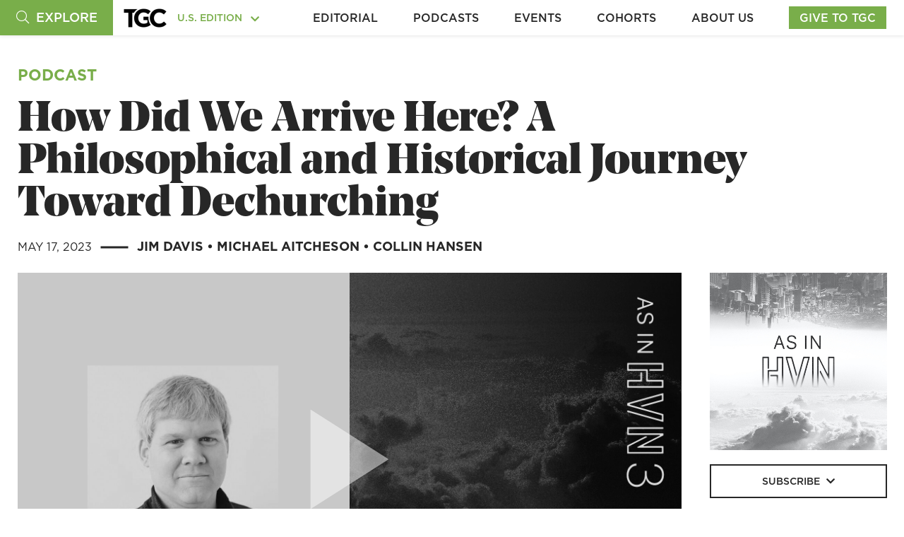

--- FILE ---
content_type: text/html; charset=UTF-8
request_url: https://www.thegospelcoalition.org/podcasts/as-in-heaven/philosophical-historical-dechurching/
body_size: 47669
content:
<!doctype html>
<html lang="en-US" class="us">
<head>
	<meta charset="utf-8" />
	<meta http-equiv="x-ua-compatible" content="ie=edge" />
	<meta name="viewport" content="width=device-width, initial-scale=1" />
	<!-- <link rel="stylesheet" type="text/css" href="https://cloud.typography.com/7402176/6634992/css/fonts.css" /> -->
	<!--<link rel="stylesheet" type="text/css" href="https://cloud.typography.com/7402176/6456172/css/fonts.css" />-->
	<script>
						var varCategory = "The Keller Center";
					</script>

	<script type='text/javascript'>
					var ga_post_id = '552084';
					var ga_post_categories = 'ministry,media-type-video';
					var ga_post_type = 'as-in-heaven';
					var ga_post_author = 'Jim Davis,Michael Aitcheson,Collin Hansen';
					var ga_post_tags = 'american-church-history church-and-culture church-history ';
					var ga_post_series = '';
					var ga_is_single = true;
					var ga_edition = 1;
					var ga_publish_date = '05-17-2023';
			  </script>

	<script type="text/javascript"></script>
	<!-- Google Tag Manager -->
	<script>
		function gaPostDataString(ga_edition, ga_post_id, ga_post_type, ga_post_author, ga_post_categories, ga_post_tags, ga_post_series, ga_post_scroll, ga_publish_date) {
			return ga_edition + "|" +
				ga_post_id + "|" +
				ga_post_type + "|" +
				ga_post_author + "|" +
				ga_post_categories + "|" +
				ga_post_tags + "|" +
				ga_post_series + "|" +
				ga_post_scroll + "|" +
				ga_publish_date + "|";
		}
		var ga_init_data_layer = {
			'gtm.start': new Date().getTime(),
			event: 'gtm.js'
		};

		window.ga_clientId = false;

		try {
			if (ga_is_single) {
				ga_init_data_layer['post_data'] = gaPostDataString(
					ga_edition,
					ga_post_id,
					ga_post_type,
					ga_post_author,
					ga_post_categories,
					ga_post_tags,
					ga_post_series,
					'',
					ga_publish_date
				);
				ga_init_data_layer['postdata_edition_id'] = gaPostDataString(
					ga_edition,
					ga_post_id,
					'',
					'',
					'',
					'',
					'',
					'',
					''
				).replace("|||||||", "");
				ga_init_data_layer['postdata_date_author_type'] = gaPostDataString(		
					ga_publish_date,
					ga_post_author,			
					ga_post_type,
					'',
					'',
					'',
					'',
					'',
					''				
				).replace("||||||", "");
				ga_init_data_layer['postdata_category_series'] = gaPostDataString(					
					ga_post_categories,					
					ga_post_series,	
					'',
					'',
					'',
					'',
					'',
					'',
					''				
				).replace("|||||||", "");
				ga_init_data_layer['postdata_tags_scrolldepth'] = gaPostDataString(					
					ga_post_tags,			
					'',	
					'',
					'',
					'',
					'',
					'',
					'',
					''				
				).replace("|||||||", "");

				console.log(ga_init_data_layer);
			}
		} catch (e) {

		}

		(function(w, d, s, l, i) {
			w[l] = w[l] || [];
			w[l].push(ga_init_data_layer);
			var f = d.getElementsByTagName(s)[0],
				j = d.createElement(s),
				dl = l != 'dataLayer' ? '&l=' + l : '';
			j.async = true;
			j.src =
				'https://www.googletagmanager.com/gtm.js?id=' + i + dl;
			f.parentNode.insertBefore(j, f);
		})(window, document, 'script', 'dataLayer', 'GTM-TS5MV7W');


		window.addEventListener("load", function() {
			if (window.ga && ga.create) {
				ga('create', 'UA-10750690-1', 'auto');

				ga(function(tracker) {
					window.ga_clientId = tracker.get('clientId');
					Cookies.set('ga_clientId', ga_clientId);
					console.log("loaded");
				});

			} else {
				// Booh, no Analytics detected...
				console.log("GA not loaded");
			}
		}, false);
	</script>
	<!-- End Google Tag Manager -->
		<meta name='robots' content='index, follow, max-image-preview:large, max-snippet:-1, max-video-preview:-1' />
	<!-- Start VWO Common Smartcode -->
	<script data-cfasync="false" nowprocket type='text/javascript'>
		var _vwo_clicks = 10000;
	</script>
	<!-- End VWO Common Smartcode -->
		<!-- Start VWO Async SmartCode -->
	<link rel="preconnect" href="https://dev.visualwebsiteoptimizer.com" />
	<script data-cfasync="false" nowprocket type='text/javascript' id='vwoCode'>
	/* Fix: wp-rocket (application/ld+json) */
	window._vwo_code || (function () {
	var account_id=912695, // replace 1 with ${accountId} in release string
	version=2.1,
	settings_tolerance=2000,
	library_tolerance=2500,
	use_existing_jquery=false,
	hide_element='body',
	hide_element_style = 'opacity:0 !important;filter:alpha(opacity=0) !important;background:none !important;transition:none !important;',
	/* DO NOT EDIT BELOW THIS LINE */
	f=false,w=window,d=document,v=d.querySelector('#vwoCode'),cK='_vwo_'+account_id+'_settings',cc={};try{var c=JSON.parse(localStorage.getItem('_vwo_'+account_id+'_config'));cc=c&&typeof c==='object'?c:{}}catch(e){}var stT=cc.stT==='session'?w.sessionStorage:w.localStorage;code={use_existing_jquery:function(){return typeof use_existing_jquery!=='undefined'?use_existing_jquery:undefined},library_tolerance:function(){return typeof library_tolerance!=='undefined'?library_tolerance:undefined},settings_tolerance:function(){return cc.sT||settings_tolerance},hide_element_style:function(){return'{'+(cc.hES||hide_element_style)+'}'},hide_element:function(){if(performance.getEntriesByName('first-contentful-paint')[0]){return''}return typeof cc.hE==='string'?cc.hE:hide_element},getVersion:function(){return version},finish:function(e){if(!f){f=true;var t=d.getElementById('_vis_opt_path_hides');if(t)t.parentNode.removeChild(t);if(e)(new Image).src='https://dev.visualwebsiteoptimizer.com/ee.gif?a='+account_id+e}},finished:function(){return f},addScript:function(e){var t=d.createElement('script');t.type='text/javascript';if(e.src){t.src=e.src}else{t.text=e.text}d.getElementsByTagName('head')[0].appendChild(t)},load:function(e,t){var i=this.getSettings(),n=d.createElement('script'),r=this;t=t||{};if(i){n.textContent=i;d.getElementsByTagName('head')[0].appendChild(n);if(!w.VWO||VWO.caE){stT.removeItem(cK);r.load(e)}}else{var o=new XMLHttpRequest;o.open('GET',e,true);o.withCredentials=!t.dSC;o.responseType=t.responseType||'text';o.onload=function(){if(t.onloadCb){return t.onloadCb(o,e)}if(o.status===200||o.status===304){_vwo_code.addScript({text:o.responseText})}else{_vwo_code.finish('&e=loading_failure:'+e)}};o.onerror=function(){if(t.onerrorCb){return t.onerrorCb(e)}_vwo_code.finish('&e=loading_failure:'+e)};o.send()}},getSettings:function(){try{var e=stT.getItem(cK);if(!e){return}e=JSON.parse(e);if(Date.now()>e.e){stT.removeItem(cK);return}return e.s}catch(e){return}},init:function(){if(d.URL.indexOf('__vwo_disable__')>-1)return;var e=this.settings_tolerance();w._vwo_settings_timer=setTimeout(function(){_vwo_code.finish();stT.removeItem(cK)},e);var t;if(this.hide_element()!=='body'){t=d.createElement('style');var i=this.hide_element(),n=i?i+this.hide_element_style():'',r=d.getElementsByTagName('head')[0];t.setAttribute('id','_vis_opt_path_hides');v&&t.setAttribute('nonce',v.nonce);t.setAttribute('type','text/css');if(t.styleSheet)t.styleSheet.cssText=n;else t.appendChild(d.createTextNode(n));r.appendChild(t)}else{t=d.getElementsByTagName('head')[0];var n=d.createElement('div');n.style.cssText='z-index: 2147483647 !important;position: fixed !important;left: 0 !important;top: 0 !important;width: 100% !important;height: 100% !important;background: white !important;';n.setAttribute('id','_vis_opt_path_hides');n.classList.add('_vis_hide_layer');t.parentNode.insertBefore(n,t.nextSibling)}var o='https://dev.visualwebsiteoptimizer.com/j.php?a='+account_id+'&u='+encodeURIComponent(d.URL)+'&vn='+version;if(w.location.search.indexOf('_vwo_xhr')!==-1){this.addScript({src:o})}else{this.load(o+'&x=true')}}};w._vwo_code=code;code.init();})();
	</script>
	<!-- End VWO Async SmartCode -->
	
	<!-- This site is optimized with the Yoast SEO Premium plugin v24.2 (Yoast SEO v24.2) - https://yoast.com/wordpress/plugins/seo/ -->
	<title>A Philosophical and Historical Journey Toward Dechurching</title>
	<meta name="description" content="In this episode of ‘As In Heaven,’ hosts Jim Davis and Michael Aitcheson welcome Collin Hansen to discuss the historical roots of dechurching." />
	<link rel="canonical" href="https://www.thegospelcoalition.org/podcasts/as-in-heaven/philosophical-historical-dechurching/" />
	<meta property="og:locale" content="en_US" />
	<meta property="og:type" content="article" />
	<meta property="og:title" content="How Did We Arrive Here? A Philosophical and Historical Journey Toward Dechurching" />
	<meta property="og:description" content="In this episode of ‘As In Heaven,’ hosts Jim Davis and Michael Aitcheson welcome Collin Hansen to discuss the historical roots of dechurching." />
	<meta property="og:url" content="https://www.thegospelcoalition.org/podcasts/as-in-heaven/philosophical-historical-dechurching/" />
	<meta property="og:site_name" content="The Gospel Coalition" />
	<meta property="article:publisher" content="https://www.facebook.com/thegospelcoalition/" />
	<meta property="article:modified_time" content="2023-05-17T19:27:26+00:00" />
	<meta property="og:image" content="https://media.thegospelcoalition.org/wp-content/uploads/2023/04/20141509/AIHPOD-S3-EP3-As-In-Heaven-Podcast-Branding-Thumbnail-1920x1080-Text.jpg" />
	<meta property="og:image:width" content="1920" />
	<meta property="og:image:height" content="1080" />
	<meta property="og:image:type" content="image/jpeg" />
	<meta name="twitter:card" content="summary_large_image" />
	<meta name="twitter:description" content="In this episode of ‘As In Heaven,’ hosts Jim Davis and Michael Aitcheson welcome Collin Hansen to discuss the historical roots of dechurching." />
	<meta name="twitter:site" content="@tgc" />
	<meta name="twitter:label1" content="Est. reading time" />
	<meta name="twitter:data1" content="1 minute" />
	<script type="application/ld+json" class="yoast-schema-graph">{"@context":"https://schema.org","@graph":[{"@type":"WebPage","@id":"https://www.thegospelcoalition.org/podcasts/as-in-heaven/philosophical-historical-dechurching/","url":"https://www.thegospelcoalition.org/podcasts/as-in-heaven/philosophical-historical-dechurching/","name":"A Philosophical and Historical Journey Toward Dechurching","isPartOf":{"@id":"https://www.thegospelcoalition.org/#website"},"primaryImageOfPage":{"@id":"https://www.thegospelcoalition.org/podcasts/as-in-heaven/philosophical-historical-dechurching/#primaryimage"},"image":{"@id":"https://www.thegospelcoalition.org/podcasts/as-in-heaven/philosophical-historical-dechurching/#primaryimage"},"thumbnailUrl":"https://media.thegospelcoalition.org/wp-content/uploads/2023/04/20141500/AIHPOD-S3-EP3-As-In-Heaven-Podcast-Branding-Thumbnail-1920x1080-No-Text.jpg","datePublished":"2023-05-17T04:03:00+00:00","dateModified":"2023-05-17T19:27:26+00:00","description":"In this episode of ‘As In Heaven,’ hosts Jim Davis and Michael Aitcheson welcome Collin Hansen to discuss the historical roots of dechurching.","breadcrumb":{"@id":"https://www.thegospelcoalition.org/podcasts/as-in-heaven/philosophical-historical-dechurching/#breadcrumb"},"inLanguage":"en-US","potentialAction":[{"@type":"ReadAction","target":["https://www.thegospelcoalition.org/podcasts/as-in-heaven/philosophical-historical-dechurching/"]}]},{"@type":"ImageObject","inLanguage":"en-US","@id":"https://www.thegospelcoalition.org/podcasts/as-in-heaven/philosophical-historical-dechurching/#primaryimage","url":"https://media.thegospelcoalition.org/wp-content/uploads/2023/04/20141500/AIHPOD-S3-EP3-As-In-Heaven-Podcast-Branding-Thumbnail-1920x1080-No-Text.jpg","contentUrl":"https://media.thegospelcoalition.org/wp-content/uploads/2023/04/20141500/AIHPOD-S3-EP3-As-In-Heaven-Podcast-Branding-Thumbnail-1920x1080-No-Text.jpg","width":1920,"height":1080},{"@type":"BreadcrumbList","@id":"https://www.thegospelcoalition.org/podcasts/as-in-heaven/philosophical-historical-dechurching/#breadcrumb","itemListElement":[{"@type":"ListItem","position":1,"name":"Home","item":"https://www.thegospelcoalition.org/"},{"@type":"ListItem","position":2,"name":"As In Heaven Podcasts","item":"https://www.thegospelcoalition.org/podcasts/as-in-heaven/"},{"@type":"ListItem","position":3,"name":"How Did We Arrive Here? A Philosophical and Historical Journey Toward Dechurching"}]},{"@type":"WebSite","@id":"https://www.thegospelcoalition.org/#website","url":"https://www.thegospelcoalition.org/","name":"The Gospel Coalition","description":"The Gospel Coalition","potentialAction":[{"@type":"SearchAction","target":{"@type":"EntryPoint","urlTemplate":"https://www.thegospelcoalition.org/?s={search_term_string}"},"query-input":{"@type":"PropertyValueSpecification","valueRequired":true,"valueName":"search_term_string"}}],"inLanguage":"en-US"}]}</script>
	<!-- / Yoast SEO Premium plugin. -->


<link rel='dns-prefetch' href='//cdnjs.cloudflare.com' />
<link rel='dns-prefetch' href='//js.hs-scripts.com' />
<link rel='dns-prefetch' href='//www.google.com' />
<link rel='dns-prefetch' href='//js.hsforms.net' />
<link rel='dns-prefetch' href='//maps.googleapis.com' />
<link rel='dns-prefetch' href='//static.esvmedia.org' />
<link rel='dns-prefetch' href='//use.typekit.net' />
<script type="application/ld+json" id="tgc-article-schema">{"@context":"http:\/\/schema.org","@type":"BlogPosting","mainEntityOfPage":{"@type":"WebPage","@id":"https:\/\/www.thegospelcoalition.org\/podcasts\/as-in-heaven\/philosophical-historical-dechurching\/"},"publisher":{"@type":"Organization","name":"The Gospel Coalition","logo":{"@type":"ImageObject","url":"https:\/\/media.thegospelcoalition.org\/wp-content\/uploads\/sites\/2\/2018\/08\/09114547\/tgc_amp_logo.png","height":60,"width":115}},"headline":"How Did We Arrive Here? A Philosophical and Historical Journey Toward Dechurching","description":"In this episode of ‘As In Heaven,’ hosts Jim Davis and Michael Aitcheson welcome Collin Hansen to discuss the historical roots of dechurching.","image":["https:\/\/media.thegospelcoalition.org\/wp-content\/uploads\/2023\/04\/20141509\/AIHPOD-S3-EP3-As-In-Heaven-Podcast-Branding-Thumbnail-1920x1080-Text.jpg"],"datePublished":"2023-05-17T00:03:00-04:00","dateModified":"2023-05-17T15:27:26-04:00","author":[{"@type":"Person","name":"Jim Davis","sameAs":"https:\/\/www.thegospelcoalition.org\/profile\/jim-davis\/"},{"@type":"Person","name":"Michael Aitcheson","sameAs":"https:\/\/www.thegospelcoalition.org\/profile\/michael-aitcheson\/"},{"@type":"Person","name":"Collin Hansen","sameAs":"https:\/\/www.thegospelcoalition.org\/profile\/collin-hansen\/"}]}</script><script type="application/ld+json" id="tgc-videoObject-schema">{"@context":"http:\/\/schema.org","@type":"VideoObject","name":"https:\/\/www.youtube.com\/embed\/AJCS1-8mRKc?feature=oembed","description":"In this episode of ‘As In Heaven,’ hosts Jim Davis and Michael Aitcheson welcome Collin Hansen to discuss the historical roots of dechurching.","thumbnailUrl":[["https:\/\/media.thegospelcoalition.org\/wp-content\/uploads\/2023\/04\/20141509\/AIHPOD-S3-EP3-As-In-Heaven-Podcast-Branding-Thumbnail-1920x1080-Text.jpg","https:\/\/media.thegospelcoalition.org\/wp-content\/uploads\/2023\/04\/20141500\/AIHPOD-S3-EP3-As-In-Heaven-Podcast-Branding-Thumbnail-1920x1080-No-Text.jpg","https:\/\/media.thegospelcoalition.org\/wp-content\/uploads\/2023\/04\/20141500\/AIHPOD-S3-EP3-As-In-Heaven-Podcast-Branding-Thumbnail-1920x1080-No-Text-300x169.jpg"]],"uploadDate":"2023-05-17T00:03:00-04:00","embedUrl":"A Philosophical and Historical Journey Toward Dechurching"}</script><script type="text/javascript">
/* <![CDATA[ */
window._wpemojiSettings = {"baseUrl":"https:\/\/s.w.org\/images\/core\/emoji\/15.0.3\/72x72\/","ext":".png","svgUrl":"https:\/\/s.w.org\/images\/core\/emoji\/15.0.3\/svg\/","svgExt":".svg","source":{"concatemoji":"https:\/\/www.thegospelcoalition.org\/wp-includes\/js\/wp-emoji-release.min.js?ver=e63e93847862ba7373084480bdcd65ff"}};
/*! This file is auto-generated */
!function(i,n){var o,s,e;function c(e){try{var t={supportTests:e,timestamp:(new Date).valueOf()};sessionStorage.setItem(o,JSON.stringify(t))}catch(e){}}function p(e,t,n){e.clearRect(0,0,e.canvas.width,e.canvas.height),e.fillText(t,0,0);var t=new Uint32Array(e.getImageData(0,0,e.canvas.width,e.canvas.height).data),r=(e.clearRect(0,0,e.canvas.width,e.canvas.height),e.fillText(n,0,0),new Uint32Array(e.getImageData(0,0,e.canvas.width,e.canvas.height).data));return t.every(function(e,t){return e===r[t]})}function u(e,t,n){switch(t){case"flag":return n(e,"\ud83c\udff3\ufe0f\u200d\u26a7\ufe0f","\ud83c\udff3\ufe0f\u200b\u26a7\ufe0f")?!1:!n(e,"\ud83c\uddfa\ud83c\uddf3","\ud83c\uddfa\u200b\ud83c\uddf3")&&!n(e,"\ud83c\udff4\udb40\udc67\udb40\udc62\udb40\udc65\udb40\udc6e\udb40\udc67\udb40\udc7f","\ud83c\udff4\u200b\udb40\udc67\u200b\udb40\udc62\u200b\udb40\udc65\u200b\udb40\udc6e\u200b\udb40\udc67\u200b\udb40\udc7f");case"emoji":return!n(e,"\ud83d\udc26\u200d\u2b1b","\ud83d\udc26\u200b\u2b1b")}return!1}function f(e,t,n){var r="undefined"!=typeof WorkerGlobalScope&&self instanceof WorkerGlobalScope?new OffscreenCanvas(300,150):i.createElement("canvas"),a=r.getContext("2d",{willReadFrequently:!0}),o=(a.textBaseline="top",a.font="600 32px Arial",{});return e.forEach(function(e){o[e]=t(a,e,n)}),o}function t(e){var t=i.createElement("script");t.src=e,t.defer=!0,i.head.appendChild(t)}"undefined"!=typeof Promise&&(o="wpEmojiSettingsSupports",s=["flag","emoji"],n.supports={everything:!0,everythingExceptFlag:!0},e=new Promise(function(e){i.addEventListener("DOMContentLoaded",e,{once:!0})}),new Promise(function(t){var n=function(){try{var e=JSON.parse(sessionStorage.getItem(o));if("object"==typeof e&&"number"==typeof e.timestamp&&(new Date).valueOf()<e.timestamp+604800&&"object"==typeof e.supportTests)return e.supportTests}catch(e){}return null}();if(!n){if("undefined"!=typeof Worker&&"undefined"!=typeof OffscreenCanvas&&"undefined"!=typeof URL&&URL.createObjectURL&&"undefined"!=typeof Blob)try{var e="postMessage("+f.toString()+"("+[JSON.stringify(s),u.toString(),p.toString()].join(",")+"));",r=new Blob([e],{type:"text/javascript"}),a=new Worker(URL.createObjectURL(r),{name:"wpTestEmojiSupports"});return void(a.onmessage=function(e){c(n=e.data),a.terminate(),t(n)})}catch(e){}c(n=f(s,u,p))}t(n)}).then(function(e){for(var t in e)n.supports[t]=e[t],n.supports.everything=n.supports.everything&&n.supports[t],"flag"!==t&&(n.supports.everythingExceptFlag=n.supports.everythingExceptFlag&&n.supports[t]);n.supports.everythingExceptFlag=n.supports.everythingExceptFlag&&!n.supports.flag,n.DOMReady=!1,n.readyCallback=function(){n.DOMReady=!0}}).then(function(){return e}).then(function(){var e;n.supports.everything||(n.readyCallback(),(e=n.source||{}).concatemoji?t(e.concatemoji):e.wpemoji&&e.twemoji&&(t(e.twemoji),t(e.wpemoji)))}))}((window,document),window._wpemojiSettings);
/* ]]> */
</script>
<link rel='stylesheet' id='plyr-css' href='https://www.thegospelcoalition.org/wp-content/themes/luther/css/common/plyr.css?ver=e63e93847862ba7373084480bdcd65ff' type='text/css' media='all' />
<style id='wp-emoji-styles-inline-css' type='text/css'>

	img.wp-smiley, img.emoji {
		display: inline !important;
		border: none !important;
		box-shadow: none !important;
		height: 1em !important;
		width: 1em !important;
		margin: 0 0.07em !important;
		vertical-align: -0.1em !important;
		background: none !important;
		padding: 0 !important;
	}
</style>
<link rel='stylesheet' id='wp-block-library-css' href='https://www.thegospelcoalition.org/wp-includes/css/dist/block-library/style.min.css?ver=e63e93847862ba7373084480bdcd65ff' type='text/css' media='all' />
<style id='elasticpress-related-posts-style-inline-css' type='text/css'>
.editor-styles-wrapper .wp-block-elasticpress-related-posts ul,.wp-block-elasticpress-related-posts ul{list-style-type:none;padding:0}.editor-styles-wrapper .wp-block-elasticpress-related-posts ul li a>div{display:inline}

</style>
<style id='classic-theme-styles-inline-css' type='text/css'>
/*! This file is auto-generated */
.wp-block-button__link{color:#fff;background-color:#32373c;border-radius:9999px;box-shadow:none;text-decoration:none;padding:calc(.667em + 2px) calc(1.333em + 2px);font-size:1.125em}.wp-block-file__button{background:#32373c;color:#fff;text-decoration:none}
</style>
<style id='global-styles-inline-css' type='text/css'>
:root{--wp--preset--aspect-ratio--square: 1;--wp--preset--aspect-ratio--4-3: 4/3;--wp--preset--aspect-ratio--3-4: 3/4;--wp--preset--aspect-ratio--3-2: 3/2;--wp--preset--aspect-ratio--2-3: 2/3;--wp--preset--aspect-ratio--16-9: 16/9;--wp--preset--aspect-ratio--9-16: 9/16;--wp--preset--color--black: #000000;--wp--preset--color--cyan-bluish-gray: #abb8c3;--wp--preset--color--white: #ffffff;--wp--preset--color--pale-pink: #f78da7;--wp--preset--color--vivid-red: #cf2e2e;--wp--preset--color--luminous-vivid-orange: #ff6900;--wp--preset--color--luminous-vivid-amber: #fcb900;--wp--preset--color--light-green-cyan: #7bdcb5;--wp--preset--color--vivid-green-cyan: #00d084;--wp--preset--color--pale-cyan-blue: #8ed1fc;--wp--preset--color--vivid-cyan-blue: #0693e3;--wp--preset--color--vivid-purple: #9b51e0;--wp--preset--gradient--vivid-cyan-blue-to-vivid-purple: linear-gradient(135deg,rgba(6,147,227,1) 0%,rgb(155,81,224) 100%);--wp--preset--gradient--light-green-cyan-to-vivid-green-cyan: linear-gradient(135deg,rgb(122,220,180) 0%,rgb(0,208,130) 100%);--wp--preset--gradient--luminous-vivid-amber-to-luminous-vivid-orange: linear-gradient(135deg,rgba(252,185,0,1) 0%,rgba(255,105,0,1) 100%);--wp--preset--gradient--luminous-vivid-orange-to-vivid-red: linear-gradient(135deg,rgba(255,105,0,1) 0%,rgb(207,46,46) 100%);--wp--preset--gradient--very-light-gray-to-cyan-bluish-gray: linear-gradient(135deg,rgb(238,238,238) 0%,rgb(169,184,195) 100%);--wp--preset--gradient--cool-to-warm-spectrum: linear-gradient(135deg,rgb(74,234,220) 0%,rgb(151,120,209) 20%,rgb(207,42,186) 40%,rgb(238,44,130) 60%,rgb(251,105,98) 80%,rgb(254,248,76) 100%);--wp--preset--gradient--blush-light-purple: linear-gradient(135deg,rgb(255,206,236) 0%,rgb(152,150,240) 100%);--wp--preset--gradient--blush-bordeaux: linear-gradient(135deg,rgb(254,205,165) 0%,rgb(254,45,45) 50%,rgb(107,0,62) 100%);--wp--preset--gradient--luminous-dusk: linear-gradient(135deg,rgb(255,203,112) 0%,rgb(199,81,192) 50%,rgb(65,88,208) 100%);--wp--preset--gradient--pale-ocean: linear-gradient(135deg,rgb(255,245,203) 0%,rgb(182,227,212) 50%,rgb(51,167,181) 100%);--wp--preset--gradient--electric-grass: linear-gradient(135deg,rgb(202,248,128) 0%,rgb(113,206,126) 100%);--wp--preset--gradient--midnight: linear-gradient(135deg,rgb(2,3,129) 0%,rgb(40,116,252) 100%);--wp--preset--font-size--small: 13px;--wp--preset--font-size--medium: 20px;--wp--preset--font-size--large: 36px;--wp--preset--font-size--x-large: 42px;--wp--preset--spacing--20: 0.44rem;--wp--preset--spacing--30: 0.67rem;--wp--preset--spacing--40: 1rem;--wp--preset--spacing--50: 1.5rem;--wp--preset--spacing--60: 2.25rem;--wp--preset--spacing--70: 3.38rem;--wp--preset--spacing--80: 5.06rem;--wp--preset--shadow--natural: 6px 6px 9px rgba(0, 0, 0, 0.2);--wp--preset--shadow--deep: 12px 12px 50px rgba(0, 0, 0, 0.4);--wp--preset--shadow--sharp: 6px 6px 0px rgba(0, 0, 0, 0.2);--wp--preset--shadow--outlined: 6px 6px 0px -3px rgba(255, 255, 255, 1), 6px 6px rgba(0, 0, 0, 1);--wp--preset--shadow--crisp: 6px 6px 0px rgba(0, 0, 0, 1);}:where(.is-layout-flex){gap: 0.5em;}:where(.is-layout-grid){gap: 0.5em;}body .is-layout-flex{display: flex;}.is-layout-flex{flex-wrap: wrap;align-items: center;}.is-layout-flex > :is(*, div){margin: 0;}body .is-layout-grid{display: grid;}.is-layout-grid > :is(*, div){margin: 0;}:where(.wp-block-columns.is-layout-flex){gap: 2em;}:where(.wp-block-columns.is-layout-grid){gap: 2em;}:where(.wp-block-post-template.is-layout-flex){gap: 1.25em;}:where(.wp-block-post-template.is-layout-grid){gap: 1.25em;}.has-black-color{color: var(--wp--preset--color--black) !important;}.has-cyan-bluish-gray-color{color: var(--wp--preset--color--cyan-bluish-gray) !important;}.has-white-color{color: var(--wp--preset--color--white) !important;}.has-pale-pink-color{color: var(--wp--preset--color--pale-pink) !important;}.has-vivid-red-color{color: var(--wp--preset--color--vivid-red) !important;}.has-luminous-vivid-orange-color{color: var(--wp--preset--color--luminous-vivid-orange) !important;}.has-luminous-vivid-amber-color{color: var(--wp--preset--color--luminous-vivid-amber) !important;}.has-light-green-cyan-color{color: var(--wp--preset--color--light-green-cyan) !important;}.has-vivid-green-cyan-color{color: var(--wp--preset--color--vivid-green-cyan) !important;}.has-pale-cyan-blue-color{color: var(--wp--preset--color--pale-cyan-blue) !important;}.has-vivid-cyan-blue-color{color: var(--wp--preset--color--vivid-cyan-blue) !important;}.has-vivid-purple-color{color: var(--wp--preset--color--vivid-purple) !important;}.has-black-background-color{background-color: var(--wp--preset--color--black) !important;}.has-cyan-bluish-gray-background-color{background-color: var(--wp--preset--color--cyan-bluish-gray) !important;}.has-white-background-color{background-color: var(--wp--preset--color--white) !important;}.has-pale-pink-background-color{background-color: var(--wp--preset--color--pale-pink) !important;}.has-vivid-red-background-color{background-color: var(--wp--preset--color--vivid-red) !important;}.has-luminous-vivid-orange-background-color{background-color: var(--wp--preset--color--luminous-vivid-orange) !important;}.has-luminous-vivid-amber-background-color{background-color: var(--wp--preset--color--luminous-vivid-amber) !important;}.has-light-green-cyan-background-color{background-color: var(--wp--preset--color--light-green-cyan) !important;}.has-vivid-green-cyan-background-color{background-color: var(--wp--preset--color--vivid-green-cyan) !important;}.has-pale-cyan-blue-background-color{background-color: var(--wp--preset--color--pale-cyan-blue) !important;}.has-vivid-cyan-blue-background-color{background-color: var(--wp--preset--color--vivid-cyan-blue) !important;}.has-vivid-purple-background-color{background-color: var(--wp--preset--color--vivid-purple) !important;}.has-black-border-color{border-color: var(--wp--preset--color--black) !important;}.has-cyan-bluish-gray-border-color{border-color: var(--wp--preset--color--cyan-bluish-gray) !important;}.has-white-border-color{border-color: var(--wp--preset--color--white) !important;}.has-pale-pink-border-color{border-color: var(--wp--preset--color--pale-pink) !important;}.has-vivid-red-border-color{border-color: var(--wp--preset--color--vivid-red) !important;}.has-luminous-vivid-orange-border-color{border-color: var(--wp--preset--color--luminous-vivid-orange) !important;}.has-luminous-vivid-amber-border-color{border-color: var(--wp--preset--color--luminous-vivid-amber) !important;}.has-light-green-cyan-border-color{border-color: var(--wp--preset--color--light-green-cyan) !important;}.has-vivid-green-cyan-border-color{border-color: var(--wp--preset--color--vivid-green-cyan) !important;}.has-pale-cyan-blue-border-color{border-color: var(--wp--preset--color--pale-cyan-blue) !important;}.has-vivid-cyan-blue-border-color{border-color: var(--wp--preset--color--vivid-cyan-blue) !important;}.has-vivid-purple-border-color{border-color: var(--wp--preset--color--vivid-purple) !important;}.has-vivid-cyan-blue-to-vivid-purple-gradient-background{background: var(--wp--preset--gradient--vivid-cyan-blue-to-vivid-purple) !important;}.has-light-green-cyan-to-vivid-green-cyan-gradient-background{background: var(--wp--preset--gradient--light-green-cyan-to-vivid-green-cyan) !important;}.has-luminous-vivid-amber-to-luminous-vivid-orange-gradient-background{background: var(--wp--preset--gradient--luminous-vivid-amber-to-luminous-vivid-orange) !important;}.has-luminous-vivid-orange-to-vivid-red-gradient-background{background: var(--wp--preset--gradient--luminous-vivid-orange-to-vivid-red) !important;}.has-very-light-gray-to-cyan-bluish-gray-gradient-background{background: var(--wp--preset--gradient--very-light-gray-to-cyan-bluish-gray) !important;}.has-cool-to-warm-spectrum-gradient-background{background: var(--wp--preset--gradient--cool-to-warm-spectrum) !important;}.has-blush-light-purple-gradient-background{background: var(--wp--preset--gradient--blush-light-purple) !important;}.has-blush-bordeaux-gradient-background{background: var(--wp--preset--gradient--blush-bordeaux) !important;}.has-luminous-dusk-gradient-background{background: var(--wp--preset--gradient--luminous-dusk) !important;}.has-pale-ocean-gradient-background{background: var(--wp--preset--gradient--pale-ocean) !important;}.has-electric-grass-gradient-background{background: var(--wp--preset--gradient--electric-grass) !important;}.has-midnight-gradient-background{background: var(--wp--preset--gradient--midnight) !important;}.has-small-font-size{font-size: var(--wp--preset--font-size--small) !important;}.has-medium-font-size{font-size: var(--wp--preset--font-size--medium) !important;}.has-large-font-size{font-size: var(--wp--preset--font-size--large) !important;}.has-x-large-font-size{font-size: var(--wp--preset--font-size--x-large) !important;}
:where(.wp-block-post-template.is-layout-flex){gap: 1.25em;}:where(.wp-block-post-template.is-layout-grid){gap: 1.25em;}
:where(.wp-block-columns.is-layout-flex){gap: 2em;}:where(.wp-block-columns.is-layout-grid){gap: 2em;}
:root :where(.wp-block-pullquote){font-size: 1.5em;line-height: 1.6;}
</style>
<link rel='stylesheet' id='parent-style-css' href='https://www.thegospelcoalition.org/wp-content/themes/sage/style.css?ver=e63e93847862ba7373084480bdcd65ff' type='text/css' media='all' />
<link rel='stylesheet' id='magnific-popup-styles-css' href='https://www.thegospelcoalition.org/wp-content/themes/luther/js/modules/magnific-popup/magnific-popup.min.css?ver=e63e93847862ba7373084480bdcd65ff' type='text/css' media='all' />
<link rel='stylesheet' id='select2-css' href='https://www.thegospelcoalition.org/wp-content/themes/luther/js/modules/select2/select2.min.css?ver=5.2.4' type='text/css' media='all' />
<link rel='stylesheet' id='swiper-styles-css' href='https://www.thegospelcoalition.org/wp-content/themes/luther/js/modules/swiper/css/swiper.min.css?ver=e63e93847862ba7373084480bdcd65ff' type='text/css' media='all' />
<link rel='stylesheet' id='gotham-charter-font-css' href='https://use.typekit.net/ofy0mbj.css?ver=e63e93847862ba7373084480bdcd65ff' type='text/css' media='all' />
<link rel='stylesheet' id='luther-styles-css' href='https://www.thegospelcoalition.org/wp-content/themes/luther/css/theme.min.css?ver=1.0.0.1759436115' type='text/css' media='all' />
<link rel='stylesheet' id='single-podcast-css' href='https://www.thegospelcoalition.org/wp-content/themes/luther/css/templates/single-podcast.css?ver=1767908272' type='text/css' media='all' />
<link rel='stylesheet' id='elasticpress-facets-css' href='https://www.thegospelcoalition.org/wp-content/plugins/elasticpress/dist/css/facets-styles.css?ver=7d568203f3965dc85d8a' type='text/css' media='all' />
<script type="text/javascript" src="https://www.thegospelcoalition.org/wp-includes/js/jquery/jquery.min.js?ver=3.7.1" id="jquery-core-js"></script>
<script type="text/javascript" src="https://www.thegospelcoalition.org/wp-includes/js/jquery/jquery-migrate.min.js?ver=3.4.1" id="jquery-migrate-js"></script>
<script type="text/javascript" src="https://www.google.com/recaptcha/api.js?render=6LdvjuIUAAAAAEJrlUeMsNppRpsCOwCAeUy2xWvb&amp;ver=e63e93847862ba7373084480bdcd65ff" id="recaptcha-v3-js"></script>
<script type="text/javascript" src="https://js.hsforms.net/forms/embed/v2.js?ver=e63e93847862ba7373084480bdcd65ff" id="hubspot-forms-js"></script>
<script type="text/javascript" src="https://www.thegospelcoalition.org/wp-content/themes/luther/js/modules/acf-google-map.js?ver=1" id="acf-google-maps-js"></script>
<script type="text/javascript" src="https://maps.googleapis.com/maps/api/js?key=AIzaSyD8NMt2wXQCST6Iz-9pA2eJhPwP6tvIttQ&amp;ver=1" id="google-map-api-js"></script>
<script type="text/javascript" src="https://static.esvmedia.org/crossref/crossref.min.js?ver=1" id="bible-reftagger-cross-js"></script>
			<!-- DO NOT COPY THIS SNIPPET! Start of Page Analytics Tracking for HubSpot WordPress plugin v11.1.34-->
			<script class="hsq-set-content-id" data-content-id="blog-post">
				var _hsq = _hsq || [];
				_hsq.push(["setContentType", "blog-post"]);
			</script>
			<!-- DO NOT COPY THIS SNIPPET! End of Page Analytics Tracking for HubSpot WordPress plugin -->
					<script>
			document.documentElement.className = document.documentElement.className.replace('no-js', 'js');
		</script>
				<style>
			.no-js img.lazyload {
				display: none;
			}

			figure.wp-block-image img.lazyloading {
				min-width: 150px;
			}

						.lazyload, .lazyloading {
				opacity: 0;
			}

			.lazyloaded {
				opacity: 1;
				transition: opacity 400ms;
				transition-delay: 0ms;
			}

					</style>
		
<!-- Favicons -->
<link rel='icon' href='/icon.svg' type='image/svg+xml' />
<link rel='icon' href='/favicon.ico' sizes='any' />
<link rel='apple-touch-icon' href='/apple-touch-icon.png' />
<link rel='manifest' href='/manifest.webmanifest' />

<style type="text/css">.recentcomments a{display:inline !important;padding:0 !important;margin:0 !important;}</style>		<style>
			.algolia-search-highlight {
				background-color: #fffbcc;
				border-radius: 2px;
				font-style: normal;
			}
		</style>
			
	<script async='async' src='https://www.googletagservices.com/tag/js/gpt.js'></script>
	<!--TODO: Is this the best place for these scripts?-->

			<!-- Beacon 2.0 Starts Here-->
		<script>
			var googletag = googletag || {};
			googletag.cmd = googletag.cmd || [];
		</script>

		<script>
			googletag.cmd.push(function() {
				//googletag.defineSlot('/21645437283/TGC-Articles-728x90-ATF', [[320, 50], [970, 90], [300, 50], [300, 250], [728, 90]], 'div-gpt-ad-1509655114140-0').addService(googletag.pubads());
				// Infinite scroll requires SRA
				googletag.pubads().enableSingleRequest();
				googletag.enableServices();
			});
		</script>

		<!-- Beacon 1.0 Starts Here-->
		<script>
			(function() {
				var bsa = document.createElement('script');
				bsa.type = 'text/javascript';
				bsa.async = true;
				bsa.src = '//cdn.beaconads.com/ac/beaconads.js';
				//(document.getElementsByTagName('head')[0] || document.getElementsByTagName('body')[0]).appendChild(bsa);
			})();
		</script>
				<!-- Fundraise Up: world-class checkout experience for serious online fundraising -->
		<script>
			(function(w, d, s, n, a) {
				if (!w[n]) {
					var l = 'call,catch,on,once,set,then,track'
						.split(','),
						i, o = function(n) {
							return 'function' == typeof n ? o.l.push([arguments]) && o :
								function() {
									return o.l.push([n, arguments]) && o
								}
						},
						t = d.getElementsByTagName(s)[0],
						j = d.createElement(s);
					j.async = !0;
					j.src = 'https://cdn.fundraiseup.com/widget/' + a;
					t.parentNode.insertBefore(j, t);
					o.s = Date.now();
					o.v = 4;
					o.h = w.location.href;
					o.l = [];
					for (i = 0; i < 7; i++) o[l[i]] = o(l[i]);
					w[n] = o
				}
			})(window, document, 'script', 'FundraiseUp', 'ACCWABLW');
		</script>
		<!-- End Fundraise Up -->
	</head>
<body id="main" class="as-in-heaven-template-default single single-as-in-heaven postid-552084 wp-embed-responsive  luther_body blogID_1 philosophical-historical-dechurching">
	<!--<div id="loaderOverlay"></div>-->
	<!-- Google Tag Manager (noscript) -->
	<noscript>
		<iframe src="https://www.googletagmanager.com/ns.html?id=GTM-TS5MV7W" height="0" width="0" style="display:none;visibility:hidden"></iframe>
	</noscript>
	<!-- End Google Tag Manager (noscript) -->
			<div id="header-spacer"></div>
		<!--[if IE]>
          <div class="alert alert-warning">
            You are using an <strong>outdated</strong> browser. Please <a href="http://browsehappy.com/">upgrade your browser</a> to improve your experience.          </div>
        <![endif]-->
	<script type="text/javascript">
	var $ = jQuery;
</script>
<div id="main_sidenav" class="main_sidenav">
	<div class="side_menu_wrapper">
		<!--Search-->
		<div class="main_search_wrap d-flex align-items-center">
			<form method="get" id="header_searchform" class="header_searchform" action="https://www.thegospelcoalition.org">
				<div class="header_searchform_fields">
					<div>
						<a href="#" onclick="document.getElementById('header_searchform').submit()">
							<i class="fal fa-search" aria-hidden="true"></i>
							<span>|</span>
						</a>
						<input type="text" name="s" id="s" class="search-query " placeholder="What can we help you find?" onfocus="if(this.value==this.defaultValue)this.value='';" onblur="if(this.value=='')this.value=this.defaultValue;" x-webkit-speech tabindex="1" />
					</div>
				</div>
			</form>
		</div>
		<a href="javascript:void(0)" class="closebtn">
			&times;
		</a>
		<div id="side_menu" class="side_menu" itemscope="itemscope" itemtype="http://schema.org/SiteNavigationElement">
							<div class="side_menu_section_wrapper">
											<div class="side_menu_section">
							<h6 class="smenu_section_title">
								Browse							</h6>
															<ul class="side_menu_items">
																			<li class="side_menu_item">
											<a class="side_menu_item_link " href="https://pages.thegospelcoalition.org/agfc">
												Ancient Gospel, Future Church Campaign											</a>
																							<ul class="side_menu_child_items_wrapper">
																												<li class="sm_child_box">
																<div class="sm_child_box_supertitle">
																	Featured Essay																</div>
																<div class="sm_child_box_title">
																	The Love of God																</div>
																<div class="d-flex align-items-end justify-content-between">
																	<div class="sm_child_box_text_wrap">
																		<div class="sm_child_box_sm_text">
																			An essay by																		</div>
																		<div class="sm_child_box_lg_text">
																			Sam Storms																		</div>
																	</div>
																	<div>
																		<a href="/essay/the-love-of-god/" class="btn btn-outline-light">
																			Read Now																		</a>
																	</div>
																</div>
															</li>
																														<li class="sm_child_section">
																<h6 class="smenu_child_section_title">
																	Trending																</h6>
																																	<ul class="sm_sub_child_section_items">
																																					<li class="sm_sub_child_section_item">
																				<a href="/essay/the-doctrine-of-prayer/">
																					Prayer																				</a>
																			</li>
																																					<li class="sm_sub_child_section_item">
																				<a href="/essay/the-faithfulness-of-god/">
																					Faithfulness of God																				</a>
																			</li>
																																					<li class="sm_sub_child_section_item">
																				<a href="/essay/saving-grace/">
																					Saving Grace																				</a>
																			</li>
																																					<li class="sm_sub_child_section_item">
																				<a href="/essay/adoption/">
																					Adoption by God																				</a>
																			</li>
																																			</ul>
																															</li>
																													<li class="sm_child_section">
																<h6 class="smenu_child_section_title">
																	Most Popular																</h6>
																																	<ul class="sm_sub_child_section_items">
																																					<li class="sm_sub_child_section_item">
																				<a href="https://www.thegospelcoalition.org/essay/repentance/">
																					Repentance																				</a>
																			</li>
																																					<li class="sm_sub_child_section_item">
																				<a href="https://www.thegospelcoalition.org/essay/gender-identity-and-sexual-orientation/">
																					Gender Identity																				</a>
																			</li>
																																					<li class="sm_sub_child_section_item">
																				<a href="/essay/trusting-god/">
																					Trusting God																				</a>
																			</li>
																																					<li class="sm_sub_child_section_item">
																				<a href="/essay/the-holiness-of-god/">
																					The Holiness of God																				</a>
																			</li>
																																			</ul>
																															</li>
																													<li class="sm_child_button">
																<a href="/essays/" class="btn btn-outline-light">
																	See All Essays																</a>
															</li>
																									</ul>
																					</li>
																			<li class="side_menu_item">
											<a class="side_menu_item_link " href="https://www.thegospelcoalition.org/ai-christian-benchmark/">
												AI Christian Benchmark											</a>
																							<ul class="side_menu_child_items_wrapper">
																														<li class="sm_child_blog_item_wrap">
																		<a class="sm_child_blog_item" href="/blogs/evangelical-history/">
																			<div class="sm_child_blog_img_wrap">
																				<img width="150" height="150" src="https://media.thegospelcoalition.org/wp-content/uploads/2020/01/14200743/Thomas_Kidd_500x500-150x150.jpg" class="attachment-thumbnail size-thumbnail" alt="Thomas Kidd TGC Blogs" decoding="async" srcset="https://media.thegospelcoalition.org/wp-content/uploads/2020/01/14200743/Thomas_Kidd_500x500-150x150.jpg 150w, https://media.thegospelcoalition.org/wp-content/uploads/2020/01/14200743/Thomas_Kidd_500x500-300x300.jpg 300w, https://media.thegospelcoalition.org/wp-content/uploads/2020/01/14200743/Thomas_Kidd_500x500-470x470.jpg 470w, https://media.thegospelcoalition.org/wp-content/uploads/2020/01/14200743/Thomas_Kidd_500x500.jpg 502w" sizes="(max-width: 150px) 100vw, 150px" loading="lazy" />																			</div>
																			<div class="sm_child_blog_text_wrap">
																				<div class="sm_child_blog_title">
																					Kidd and Taylor																				</div>
																				<div class="sm_child_blog_subtitle">
																					Evangelical History																				</div>
																			</div>
																		</a>
																	</li>
																																<li class="sm_child_blog_item_wrap">
																		<a class="sm_child_blog_item" href="/blogs/melissa-kruger/">
																			<div class="sm_child_blog_img_wrap">
																				<img width="150" height="150" src="https://media.thegospelcoalition.org/wp-content/uploads/2020/01/14182458/krugermelissa-150x150.jpg" class="attachment-thumbnail size-thumbnail" alt="" decoding="async" srcset="https://media.thegospelcoalition.org/wp-content/uploads/2020/01/14182458/krugermelissa-150x150.jpg 150w, https://media.thegospelcoalition.org/wp-content/uploads/2020/01/14182458/krugermelissa-300x300.jpg 300w, https://media.thegospelcoalition.org/wp-content/uploads/2020/01/14182458/krugermelissa-470x470.jpg 470w, https://media.thegospelcoalition.org/wp-content/uploads/2020/01/14182458/krugermelissa.jpg 500w" sizes="(max-width: 150px) 100vw, 150px" loading="lazy" />																			</div>
																			<div class="sm_child_blog_text_wrap">
																				<div class="sm_child_blog_title">
																					Melissa Kruger																				</div>
																				<div class="sm_child_blog_subtitle">
																					Wit’s End																				</div>
																			</div>
																		</a>
																	</li>
																																<li class="sm_child_blog_item_wrap">
																		<a class="sm_child_blog_item" href="/blogs/ray-ortlund/">
																			<div class="sm_child_blog_img_wrap">
																				<img width="150" height="150" src="https://media.thegospelcoalition.org/wp-content/uploads/2020/01/14182634/Ortlund-Ray--150x150.jpg" class="attachment-thumbnail size-thumbnail" alt="" decoding="async" srcset="https://media.thegospelcoalition.org/wp-content/uploads/2020/01/14182634/Ortlund-Ray--150x150.jpg 150w, https://media.thegospelcoalition.org/wp-content/uploads/2020/01/14182634/Ortlund-Ray--300x298.jpg 300w, https://media.thegospelcoalition.org/wp-content/uploads/2020/01/14182634/Ortlund-Ray--470x470.jpg 470w, https://media.thegospelcoalition.org/wp-content/uploads/2020/01/14182634/Ortlund-Ray-.jpg 500w" sizes="(max-width: 150px) 100vw, 150px" loading="lazy" />																			</div>
																			<div class="sm_child_blog_text_wrap">
																				<div class="sm_child_blog_title">
																					Ray Ortlund																				</div>
																				<div class="sm_child_blog_subtitle">
																					Christ is Deeper Still																				</div>
																			</div>
																		</a>
																	</li>
																																<li class="sm_child_blog_item_wrap">
																		<a class="sm_child_blog_item" href="/blogs/erik-raymond/">
																			<div class="sm_child_blog_img_wrap">
																				<img width="150" height="150" src="https://media.thegospelcoalition.org/wp-content/uploads/2020/01/14182700/ErikRaymond2019_550x550-150x150.jpg" class="attachment-thumbnail size-thumbnail" alt="" decoding="async" srcset="https://media.thegospelcoalition.org/wp-content/uploads/2020/01/14182700/ErikRaymond2019_550x550-150x150.jpg 150w, https://media.thegospelcoalition.org/wp-content/uploads/2020/01/14182700/ErikRaymond2019_550x550-300x300.jpg 300w, https://media.thegospelcoalition.org/wp-content/uploads/2020/01/14182700/ErikRaymond2019_550x550-470x470.jpg 470w, https://media.thegospelcoalition.org/wp-content/uploads/2020/01/14182700/ErikRaymond2019_550x550.jpg 549w" sizes="(max-width: 150px) 100vw, 150px" loading="lazy" />																			</div>
																			<div class="sm_child_blog_text_wrap">
																				<div class="sm_child_blog_title">
																					Erik Raymond																				</div>
																				<div class="sm_child_blog_subtitle">
																					Ordinary Pastor																				</div>
																			</div>
																		</a>
																	</li>
																																<li class="sm_child_blog_item_wrap">
																		<a class="sm_child_blog_item" href="/blogs/scotty-smith/">
																			<div class="sm_child_blog_img_wrap">
																				<img width="150" height="150" src="https://media.thegospelcoalition.org/wp-content/uploads/2020/01/14182550/Smith-Scotty-150x150.jpeg" class="attachment-thumbnail size-thumbnail" alt="" decoding="async" srcset="https://media.thegospelcoalition.org/wp-content/uploads/2020/01/14182550/Smith-Scotty-150x150.jpeg 150w, https://media.thegospelcoalition.org/wp-content/uploads/2020/01/14182550/Smith-Scotty-300x300.jpeg 300w, https://media.thegospelcoalition.org/wp-content/uploads/2020/01/14182550/Smith-Scotty.jpeg 350w" sizes="(max-width: 150px) 100vw, 150px" loading="lazy" />																			</div>
																			<div class="sm_child_blog_text_wrap">
																				<div class="sm_child_blog_title">
																					Scotty Smith																				</div>
																				<div class="sm_child_blog_subtitle">
																					Heavenward																				</div>
																			</div>
																		</a>
																	</li>
																																<li class="sm_child_blog_item_wrap">
																		<a class="sm_child_blog_item" href="/blogs/justin-taylor/">
																			<div class="sm_child_blog_img_wrap">
																				<img width="150" height="150" src="https://media.thegospelcoalition.org/wp-content/uploads/2020/01/14182222/Taylor-Justin-150x150.jpeg" class="attachment-thumbnail size-thumbnail" alt="" decoding="async" srcset="https://media.thegospelcoalition.org/wp-content/uploads/2020/01/14182222/Taylor-Justin-150x150.jpeg 150w, https://media.thegospelcoalition.org/wp-content/uploads/2020/01/14182222/Taylor-Justin-300x300.jpeg 300w, https://media.thegospelcoalition.org/wp-content/uploads/2020/01/14182222/Taylor-Justin-768x768.jpeg 768w, https://media.thegospelcoalition.org/wp-content/uploads/2020/01/14182222/Taylor-Justin-1472x1472.jpeg 1472w, https://media.thegospelcoalition.org/wp-content/uploads/2020/01/14182222/Taylor-Justin-1104x1104.jpeg 1104w, https://media.thegospelcoalition.org/wp-content/uploads/2020/01/14182222/Taylor-Justin-912x912.jpeg 912w, https://media.thegospelcoalition.org/wp-content/uploads/2020/01/14182222/Taylor-Justin-550x550.jpeg 550w, https://media.thegospelcoalition.org/wp-content/uploads/2020/01/14182222/Taylor-Justin-470x470.jpeg 470w, https://media.thegospelcoalition.org/wp-content/uploads/2020/01/14182222/Taylor-Justin.jpeg 1536w" sizes="(max-width: 150px) 100vw, 150px" loading="lazy" />																			</div>
																			<div class="sm_child_blog_text_wrap">
																				<div class="sm_child_blog_title">
																					Justin Taylor																				</div>
																				<div class="sm_child_blog_subtitle">
																					Between Two Worlds																				</div>
																			</div>
																		</a>
																	</li>
																																<li class="sm_child_blog_item_wrap">
																		<a class="sm_child_blog_item" href="/blogs/trevin-wax/">
																			<div class="sm_child_blog_img_wrap">
																				<img width="150" height="150" src="https://media.thegospelcoalition.org/wp-content/uploads/2020/10/19131530/Wax-Trevin-150x150.jpg" class="attachment-thumbnail size-thumbnail" alt="" decoding="async" srcset="https://media.thegospelcoalition.org/wp-content/uploads/2020/10/19131530/Wax-Trevin-150x150.jpg 150w, https://media.thegospelcoalition.org/wp-content/uploads/2020/10/19131530/Wax-Trevin-300x300.jpg 300w, https://media.thegospelcoalition.org/wp-content/uploads/2020/10/19131530/Wax-Trevin-75x75.jpg 75w, https://media.thegospelcoalition.org/wp-content/uploads/2020/10/19131530/Wax-Trevin-470x470.jpg 470w, https://media.thegospelcoalition.org/wp-content/uploads/2020/10/19131530/Wax-Trevin.jpg 500w" sizes="(max-width: 150px) 100vw, 150px" loading="lazy" />																			</div>
																			<div class="sm_child_blog_text_wrap">
																				<div class="sm_child_blog_title">
																					Trevin Wax																				</div>
																				<div class="sm_child_blog_subtitle">
																					Kingdom People																				</div>
																			</div>
																		</a>
																	</li>
																											</ul>
																					</li>
																			<li class="side_menu_item">
											<a class="side_menu_item_link " href="https://www.tgcw26.com/">
												TGCW26											</a>
																					</li>
																			<li class="side_menu_item">
											<a class="side_menu_item_link " href="/cohort/">
												Cohorts											</a>
																					</li>
																			<li class="side_menu_item">
											<a class="side_menu_item_link " href="/articles/">
												Articles											</a>
																							<ul class="side_menu_child_items_wrapper">
																												<li class="sm_child_box">
																<div class="sm_child_box_supertitle">
																	Featured Essay																</div>
																<div class="sm_child_box_title">
																	Resurrection of Jesus																</div>
																<div class="d-flex align-items-end justify-content-between">
																	<div class="sm_child_box_text_wrap">
																		<div class="sm_child_box_sm_text">
																			An essay by																		</div>
																		<div class="sm_child_box_lg_text">
																			Benjamin Shaw																		</div>
																	</div>
																	<div>
																		<a href="/essay/bodily-resurrection-jesus/" class="btn btn-outline-light">
																			Read Now																		</a>
																	</div>
																</div>
															</li>
																														<li class="sm_child_section">
																<h6 class="smenu_child_section_title">
																	Trending																</h6>
																																	<ul class="sm_sub_child_section_items">
																																					<li class="sm_sub_child_section_item">
																				<a href="/essay/the-death-of-christ/">
																					Death of Christ																				</a>
																			</li>
																																					<li class="sm_sub_child_section_item">
																				<a href="/essay/the-doctrine-of-prayer/">
																					Prayer																				</a>
																			</li>
																																					<li class="sm_sub_child_section_item">
																				<a href="/essay/bodily-resurrection-jesus/">
																					Resurrection of Jesus																				</a>
																			</li>
																																					<li class="sm_sub_child_section_item">
																				<a href="/essay/the-relationship-of-church-and-state/">
																					Church and State																				</a>
																			</li>
																																			</ul>
																															</li>
																													<li class="sm_child_section">
																<h6 class="smenu_child_section_title">
																	Most Popular																</h6>
																																	<ul class="sm_sub_child_section_items">
																																					<li class="sm_sub_child_section_item">
																				<a href="/essay/the-sovereignty-of-god/">
																					Sovereignty of God																				</a>
																			</li>
																																					<li class="sm_sub_child_section_item">
																				<a href="https://www.thegospelcoalition.org/essay/repentance/">
																					Repentance																				</a>
																			</li>
																																					<li class="sm_sub_child_section_item">
																				<a href="/essay/faith-and-works/">
																					Faith and Works																				</a>
																			</li>
																																					<li class="sm_sub_child_section_item">
																				<a href="/essay/the-holiness-of-god/">
																					The Holiness of God																				</a>
																			</li>
																																			</ul>
																															</li>
																													<li class="sm_child_button">
																<a href="/essays/" class="btn btn-outline-light">
																	See All Essays																</a>
															</li>
																									</ul>
																					</li>
																			<li class="side_menu_item">
											<a class="side_menu_item_link " href="/best-commentaries/">
												Best Commentaries											</a>
																							<ul class="side_menu_child_items_wrapper">
																												<li class="sm_child_box">
																<div class="sm_child_box_supertitle">
																	Featured Essay																</div>
																<div class="sm_child_box_title">
																	Resurrection of Jesus																</div>
																<div class="d-flex align-items-end justify-content-between">
																	<div class="sm_child_box_text_wrap">
																		<div class="sm_child_box_sm_text">
																			An essay by																		</div>
																		<div class="sm_child_box_lg_text">
																			Benjamin Shaw																		</div>
																	</div>
																	<div>
																		<a href="/essay/bodily-resurrection-jesus/" class="btn btn-outline-light">
																			Read Now																		</a>
																	</div>
																</div>
															</li>
																														<li class="sm_child_section">
																<h6 class="smenu_child_section_title">
																	Trending																</h6>
																																	<ul class="sm_sub_child_section_items">
																																					<li class="sm_sub_child_section_item">
																				<a href="/essay/the-death-of-christ/">
																					Death of Christ																				</a>
																			</li>
																																					<li class="sm_sub_child_section_item">
																				<a href="/essay/the-doctrine-of-prayer/">
																					Prayer																				</a>
																			</li>
																																					<li class="sm_sub_child_section_item">
																				<a href="/essay/bodily-resurrection-jesus/">
																					Resurrection of Jesus																				</a>
																			</li>
																																					<li class="sm_sub_child_section_item">
																				<a href="/essay/the-relationship-of-church-and-state/">
																					Church and State																				</a>
																			</li>
																																			</ul>
																															</li>
																													<li class="sm_child_section">
																<h6 class="smenu_child_section_title">
																	Most Popular																</h6>
																																	<ul class="sm_sub_child_section_items">
																																					<li class="sm_sub_child_section_item">
																				<a href="/essay/the-sovereignty-of-god/">
																					Sovereignty of God																				</a>
																			</li>
																																					<li class="sm_sub_child_section_item">
																				<a href="https://www.thegospelcoalition.org/essay/repentance/">
																					Repentance																				</a>
																			</li>
																																					<li class="sm_sub_child_section_item">
																				<a href="/essay/faith-and-works/">
																					Faith and Works																				</a>
																			</li>
																																					<li class="sm_sub_child_section_item">
																				<a href="/essay/the-holiness-of-god/">
																					The Holiness of God																				</a>
																			</li>
																																			</ul>
																															</li>
																													<li class="sm_child_button">
																<a href="/essays/" class="btn btn-outline-light">
																	See All Essays																</a>
															</li>
																									</ul>
																					</li>
																			<li class="side_menu_item">
											<a class="side_menu_item_link " href="/commentary/">
												Commentary											</a>
																					</li>
																			<li class="side_menu_item">
											<a class="side_menu_item_link " href="/conference-media/">
												Conference Media											</a>
																					</li>
																			<li class="side_menu_item">
											<a class="side_menu_item_link " href="/courses/">
												Courses											</a>
																					</li>
																			<li class="side_menu_item">
											<a class="side_menu_item_link " href="/essays/">
												Essays											</a>
																					</li>
																			<li class="side_menu_item">
											<a class="side_menu_item_link " href="/the-carson-center/">
												The Carson Center											</a>
																					</li>
																			<li class="side_menu_item">
											<a class="side_menu_item_link " href="/thekellercenter/">
												The Keller Center											</a>
																					</li>
																			<li class="side_menu_item">
											<a class="side_menu_item_link " href="/new-city-catechism/">
												New City Catechism											</a>
																					</li>
																			<li class="side_menu_item">
											<a class="side_menu_item_link " href="/newsletters/">
												Newsletters											</a>
																					</li>
																			<li class="side_menu_item">
											<a class="side_menu_item_link " href="/podcasts/">
												Podcasts											</a>
																					</li>
																			<li class="side_menu_item">
											<a class="side_menu_item_link " href="/publications/">
												Publications											</a>
																					</li>
																			<li class="side_menu_item">
											<a class="side_menu_item_link " href="/read-the-bible/">
												Read the Bible											</a>
																					</li>
																			<li class="side_menu_item">
											<a class="side_menu_item_link " href="https://store.thegospelcoalition.org/tgc">
												Store											</a>
																					</li>
																			<li class="side_menu_item">
											<a class="side_menu_item_link " href="/pastors/">
												TGC Pastors											</a>
																					</li>
																			<li class="side_menu_item">
											<a class="side_menu_item_link " href="/tgcwomen">
												Women's Initiatives											</a>
																					</li>
																			<li class="side_menu_item">
											<a class="side_menu_item_link " href="/themelios/">
												Themelios											</a>
																							<ul class="side_menu_child_items_wrapper">
																														<li class="sm_child_blog_item_wrap">
																		<a class="sm_child_blog_item" href="/blogs/evangelical-history/">
																			<div class="sm_child_blog_img_wrap">
																				<img width="150" height="150" src="https://media.thegospelcoalition.org/wp-content/uploads/2020/01/14200743/Thomas_Kidd_500x500-150x150.jpg" class="attachment-thumbnail size-thumbnail" alt="Thomas Kidd TGC Blogs" decoding="async" srcset="https://media.thegospelcoalition.org/wp-content/uploads/2020/01/14200743/Thomas_Kidd_500x500-150x150.jpg 150w, https://media.thegospelcoalition.org/wp-content/uploads/2020/01/14200743/Thomas_Kidd_500x500-300x300.jpg 300w, https://media.thegospelcoalition.org/wp-content/uploads/2020/01/14200743/Thomas_Kidd_500x500-470x470.jpg 470w, https://media.thegospelcoalition.org/wp-content/uploads/2020/01/14200743/Thomas_Kidd_500x500.jpg 502w" sizes="(max-width: 150px) 100vw, 150px" loading="lazy" />																			</div>
																			<div class="sm_child_blog_text_wrap">
																				<div class="sm_child_blog_title">
																					Kidd and Taylor																				</div>
																				<div class="sm_child_blog_subtitle">
																					Evangelical History																				</div>
																			</div>
																		</a>
																	</li>
																																<li class="sm_child_blog_item_wrap">
																		<a class="sm_child_blog_item" href="/blogs/melissa-kruger/">
																			<div class="sm_child_blog_img_wrap">
																				<img width="150" height="150" src="https://media.thegospelcoalition.org/wp-content/uploads/2020/01/14182458/krugermelissa-150x150.jpg" class="attachment-thumbnail size-thumbnail" alt="" decoding="async" srcset="https://media.thegospelcoalition.org/wp-content/uploads/2020/01/14182458/krugermelissa-150x150.jpg 150w, https://media.thegospelcoalition.org/wp-content/uploads/2020/01/14182458/krugermelissa-300x300.jpg 300w, https://media.thegospelcoalition.org/wp-content/uploads/2020/01/14182458/krugermelissa-470x470.jpg 470w, https://media.thegospelcoalition.org/wp-content/uploads/2020/01/14182458/krugermelissa.jpg 500w" sizes="(max-width: 150px) 100vw, 150px" loading="lazy" />																			</div>
																			<div class="sm_child_blog_text_wrap">
																				<div class="sm_child_blog_title">
																					Melissa Kruger																				</div>
																				<div class="sm_child_blog_subtitle">
																					Wit’s End																				</div>
																			</div>
																		</a>
																	</li>
																																<li class="sm_child_blog_item_wrap">
																		<a class="sm_child_blog_item" href="/blogs/ray-ortlund/">
																			<div class="sm_child_blog_img_wrap">
																				<img width="150" height="150" src="https://media.thegospelcoalition.org/wp-content/uploads/2020/01/14182634/Ortlund-Ray--150x150.jpg" class="attachment-thumbnail size-thumbnail" alt="" decoding="async" srcset="https://media.thegospelcoalition.org/wp-content/uploads/2020/01/14182634/Ortlund-Ray--150x150.jpg 150w, https://media.thegospelcoalition.org/wp-content/uploads/2020/01/14182634/Ortlund-Ray--300x298.jpg 300w, https://media.thegospelcoalition.org/wp-content/uploads/2020/01/14182634/Ortlund-Ray--470x470.jpg 470w, https://media.thegospelcoalition.org/wp-content/uploads/2020/01/14182634/Ortlund-Ray-.jpg 500w" sizes="(max-width: 150px) 100vw, 150px" loading="lazy" />																			</div>
																			<div class="sm_child_blog_text_wrap">
																				<div class="sm_child_blog_title">
																					Ray Ortlund																				</div>
																				<div class="sm_child_blog_subtitle">
																					Christ is Deeper Still																				</div>
																			</div>
																		</a>
																	</li>
																																<li class="sm_child_blog_item_wrap">
																		<a class="sm_child_blog_item" href="/blogs/erik-raymond/">
																			<div class="sm_child_blog_img_wrap">
																				<img width="150" height="150" src="https://media.thegospelcoalition.org/wp-content/uploads/2020/01/14182700/ErikRaymond2019_550x550-150x150.jpg" class="attachment-thumbnail size-thumbnail" alt="" decoding="async" srcset="https://media.thegospelcoalition.org/wp-content/uploads/2020/01/14182700/ErikRaymond2019_550x550-150x150.jpg 150w, https://media.thegospelcoalition.org/wp-content/uploads/2020/01/14182700/ErikRaymond2019_550x550-300x300.jpg 300w, https://media.thegospelcoalition.org/wp-content/uploads/2020/01/14182700/ErikRaymond2019_550x550-470x470.jpg 470w, https://media.thegospelcoalition.org/wp-content/uploads/2020/01/14182700/ErikRaymond2019_550x550.jpg 549w" sizes="(max-width: 150px) 100vw, 150px" loading="lazy" />																			</div>
																			<div class="sm_child_blog_text_wrap">
																				<div class="sm_child_blog_title">
																					Erik Raymond																				</div>
																				<div class="sm_child_blog_subtitle">
																					Ordinary Pastor																				</div>
																			</div>
																		</a>
																	</li>
																																<li class="sm_child_blog_item_wrap">
																		<a class="sm_child_blog_item" href="/blogs/scotty-smith/">
																			<div class="sm_child_blog_img_wrap">
																				<img width="150" height="150" src="https://media.thegospelcoalition.org/wp-content/uploads/2020/01/14182550/Smith-Scotty-150x150.jpeg" class="attachment-thumbnail size-thumbnail" alt="" decoding="async" srcset="https://media.thegospelcoalition.org/wp-content/uploads/2020/01/14182550/Smith-Scotty-150x150.jpeg 150w, https://media.thegospelcoalition.org/wp-content/uploads/2020/01/14182550/Smith-Scotty-300x300.jpeg 300w, https://media.thegospelcoalition.org/wp-content/uploads/2020/01/14182550/Smith-Scotty.jpeg 350w" sizes="(max-width: 150px) 100vw, 150px" loading="lazy" />																			</div>
																			<div class="sm_child_blog_text_wrap">
																				<div class="sm_child_blog_title">
																					Scotty Smith																				</div>
																				<div class="sm_child_blog_subtitle">
																					Heavenward																				</div>
																			</div>
																		</a>
																	</li>
																																<li class="sm_child_blog_item_wrap">
																		<a class="sm_child_blog_item" href="/blogs/justin-taylor/">
																			<div class="sm_child_blog_img_wrap">
																				<img width="150" height="150" src="https://media.thegospelcoalition.org/wp-content/uploads/2020/01/14182222/Taylor-Justin-150x150.jpeg" class="attachment-thumbnail size-thumbnail" alt="" decoding="async" srcset="https://media.thegospelcoalition.org/wp-content/uploads/2020/01/14182222/Taylor-Justin-150x150.jpeg 150w, https://media.thegospelcoalition.org/wp-content/uploads/2020/01/14182222/Taylor-Justin-300x300.jpeg 300w, https://media.thegospelcoalition.org/wp-content/uploads/2020/01/14182222/Taylor-Justin-768x768.jpeg 768w, https://media.thegospelcoalition.org/wp-content/uploads/2020/01/14182222/Taylor-Justin-1472x1472.jpeg 1472w, https://media.thegospelcoalition.org/wp-content/uploads/2020/01/14182222/Taylor-Justin-1104x1104.jpeg 1104w, https://media.thegospelcoalition.org/wp-content/uploads/2020/01/14182222/Taylor-Justin-912x912.jpeg 912w, https://media.thegospelcoalition.org/wp-content/uploads/2020/01/14182222/Taylor-Justin-550x550.jpeg 550w, https://media.thegospelcoalition.org/wp-content/uploads/2020/01/14182222/Taylor-Justin-470x470.jpeg 470w, https://media.thegospelcoalition.org/wp-content/uploads/2020/01/14182222/Taylor-Justin.jpeg 1536w" sizes="(max-width: 150px) 100vw, 150px" loading="lazy" />																			</div>
																			<div class="sm_child_blog_text_wrap">
																				<div class="sm_child_blog_title">
																					Justin Taylor																				</div>
																				<div class="sm_child_blog_subtitle">
																					Between Two Worlds																				</div>
																			</div>
																		</a>
																	</li>
																																<li class="sm_child_blog_item_wrap">
																		<a class="sm_child_blog_item" href="/blogs/trevin-wax/">
																			<div class="sm_child_blog_img_wrap">
																				<img width="150" height="150" src="https://media.thegospelcoalition.org/wp-content/uploads/2020/10/19131530/Wax-Trevin-150x150.jpg" class="attachment-thumbnail size-thumbnail" alt="" decoding="async" srcset="https://media.thegospelcoalition.org/wp-content/uploads/2020/10/19131530/Wax-Trevin-150x150.jpg 150w, https://media.thegospelcoalition.org/wp-content/uploads/2020/10/19131530/Wax-Trevin-300x300.jpg 300w, https://media.thegospelcoalition.org/wp-content/uploads/2020/10/19131530/Wax-Trevin-75x75.jpg 75w, https://media.thegospelcoalition.org/wp-content/uploads/2020/10/19131530/Wax-Trevin-470x470.jpg 470w, https://media.thegospelcoalition.org/wp-content/uploads/2020/10/19131530/Wax-Trevin.jpg 500w" sizes="(max-width: 150px) 100vw, 150px" loading="lazy" />																			</div>
																			<div class="sm_child_blog_text_wrap">
																				<div class="sm_child_blog_title">
																					Trevin Wax																				</div>
																				<div class="sm_child_blog_subtitle">
																					Kingdom People																				</div>
																			</div>
																		</a>
																	</li>
																											</ul>
																					</li>
																			<li class="side_menu_item">
											<a class="side_menu_item_link " href="/videos/">
												Videos											</a>
																							<ul class="side_menu_child_items_wrapper">
																														<li class="sm_child_blog_item_wrap">
																		<a class="sm_child_blog_item" href="/blogs/evangelical-history/">
																			<div class="sm_child_blog_img_wrap">
																				<img width="150" height="150" src="https://media.thegospelcoalition.org/wp-content/uploads/2020/01/14200743/Thomas_Kidd_500x500-150x150.jpg" class="attachment-thumbnail size-thumbnail" alt="Thomas Kidd TGC Blogs" decoding="async" srcset="https://media.thegospelcoalition.org/wp-content/uploads/2020/01/14200743/Thomas_Kidd_500x500-150x150.jpg 150w, https://media.thegospelcoalition.org/wp-content/uploads/2020/01/14200743/Thomas_Kidd_500x500-300x300.jpg 300w, https://media.thegospelcoalition.org/wp-content/uploads/2020/01/14200743/Thomas_Kidd_500x500-470x470.jpg 470w, https://media.thegospelcoalition.org/wp-content/uploads/2020/01/14200743/Thomas_Kidd_500x500.jpg 502w" sizes="(max-width: 150px) 100vw, 150px" loading="lazy" />																			</div>
																			<div class="sm_child_blog_text_wrap">
																				<div class="sm_child_blog_title">
																					Kidd and Taylor																				</div>
																				<div class="sm_child_blog_subtitle">
																					Evangelical History																				</div>
																			</div>
																		</a>
																	</li>
																																<li class="sm_child_blog_item_wrap">
																		<a class="sm_child_blog_item" href="/blogs/melissa-kruger/">
																			<div class="sm_child_blog_img_wrap">
																				<img width="150" height="150" src="https://media.thegospelcoalition.org/wp-content/uploads/2020/01/14182458/krugermelissa-150x150.jpg" class="attachment-thumbnail size-thumbnail" alt="" decoding="async" srcset="https://media.thegospelcoalition.org/wp-content/uploads/2020/01/14182458/krugermelissa-150x150.jpg 150w, https://media.thegospelcoalition.org/wp-content/uploads/2020/01/14182458/krugermelissa-300x300.jpg 300w, https://media.thegospelcoalition.org/wp-content/uploads/2020/01/14182458/krugermelissa-470x470.jpg 470w, https://media.thegospelcoalition.org/wp-content/uploads/2020/01/14182458/krugermelissa.jpg 500w" sizes="(max-width: 150px) 100vw, 150px" loading="lazy" />																			</div>
																			<div class="sm_child_blog_text_wrap">
																				<div class="sm_child_blog_title">
																					Melissa Kruger																				</div>
																				<div class="sm_child_blog_subtitle">
																					Wit’s End																				</div>
																			</div>
																		</a>
																	</li>
																																<li class="sm_child_blog_item_wrap">
																		<a class="sm_child_blog_item" href="/blogs/ray-ortlund/">
																			<div class="sm_child_blog_img_wrap">
																				<img width="150" height="150" src="https://media.thegospelcoalition.org/wp-content/uploads/2020/01/14182634/Ortlund-Ray--150x150.jpg" class="attachment-thumbnail size-thumbnail" alt="" decoding="async" srcset="https://media.thegospelcoalition.org/wp-content/uploads/2020/01/14182634/Ortlund-Ray--150x150.jpg 150w, https://media.thegospelcoalition.org/wp-content/uploads/2020/01/14182634/Ortlund-Ray--300x298.jpg 300w, https://media.thegospelcoalition.org/wp-content/uploads/2020/01/14182634/Ortlund-Ray--470x470.jpg 470w, https://media.thegospelcoalition.org/wp-content/uploads/2020/01/14182634/Ortlund-Ray-.jpg 500w" sizes="(max-width: 150px) 100vw, 150px" loading="lazy" />																			</div>
																			<div class="sm_child_blog_text_wrap">
																				<div class="sm_child_blog_title">
																					Ray Ortlund																				</div>
																				<div class="sm_child_blog_subtitle">
																					Christ is Deeper Still																				</div>
																			</div>
																		</a>
																	</li>
																																<li class="sm_child_blog_item_wrap">
																		<a class="sm_child_blog_item" href="/blogs/erik-raymond/">
																			<div class="sm_child_blog_img_wrap">
																				<img width="150" height="150" src="https://media.thegospelcoalition.org/wp-content/uploads/2020/01/14182700/ErikRaymond2019_550x550-150x150.jpg" class="attachment-thumbnail size-thumbnail" alt="" decoding="async" srcset="https://media.thegospelcoalition.org/wp-content/uploads/2020/01/14182700/ErikRaymond2019_550x550-150x150.jpg 150w, https://media.thegospelcoalition.org/wp-content/uploads/2020/01/14182700/ErikRaymond2019_550x550-300x300.jpg 300w, https://media.thegospelcoalition.org/wp-content/uploads/2020/01/14182700/ErikRaymond2019_550x550-470x470.jpg 470w, https://media.thegospelcoalition.org/wp-content/uploads/2020/01/14182700/ErikRaymond2019_550x550.jpg 549w" sizes="(max-width: 150px) 100vw, 150px" loading="lazy" />																			</div>
																			<div class="sm_child_blog_text_wrap">
																				<div class="sm_child_blog_title">
																					Erik Raymond																				</div>
																				<div class="sm_child_blog_subtitle">
																					Ordinary Pastor																				</div>
																			</div>
																		</a>
																	</li>
																																<li class="sm_child_blog_item_wrap">
																		<a class="sm_child_blog_item" href="/blogs/scotty-smith/">
																			<div class="sm_child_blog_img_wrap">
																				<img width="150" height="150" src="https://media.thegospelcoalition.org/wp-content/uploads/2020/01/14182550/Smith-Scotty-150x150.jpeg" class="attachment-thumbnail size-thumbnail" alt="" decoding="async" srcset="https://media.thegospelcoalition.org/wp-content/uploads/2020/01/14182550/Smith-Scotty-150x150.jpeg 150w, https://media.thegospelcoalition.org/wp-content/uploads/2020/01/14182550/Smith-Scotty-300x300.jpeg 300w, https://media.thegospelcoalition.org/wp-content/uploads/2020/01/14182550/Smith-Scotty.jpeg 350w" sizes="(max-width: 150px) 100vw, 150px" loading="lazy" />																			</div>
																			<div class="sm_child_blog_text_wrap">
																				<div class="sm_child_blog_title">
																					Scotty Smith																				</div>
																				<div class="sm_child_blog_subtitle">
																					Heavenward																				</div>
																			</div>
																		</a>
																	</li>
																																<li class="sm_child_blog_item_wrap">
																		<a class="sm_child_blog_item" href="/blogs/justin-taylor/">
																			<div class="sm_child_blog_img_wrap">
																				<img width="150" height="150" src="https://media.thegospelcoalition.org/wp-content/uploads/2020/01/14182222/Taylor-Justin-150x150.jpeg" class="attachment-thumbnail size-thumbnail" alt="" decoding="async" srcset="https://media.thegospelcoalition.org/wp-content/uploads/2020/01/14182222/Taylor-Justin-150x150.jpeg 150w, https://media.thegospelcoalition.org/wp-content/uploads/2020/01/14182222/Taylor-Justin-300x300.jpeg 300w, https://media.thegospelcoalition.org/wp-content/uploads/2020/01/14182222/Taylor-Justin-768x768.jpeg 768w, https://media.thegospelcoalition.org/wp-content/uploads/2020/01/14182222/Taylor-Justin-1472x1472.jpeg 1472w, https://media.thegospelcoalition.org/wp-content/uploads/2020/01/14182222/Taylor-Justin-1104x1104.jpeg 1104w, https://media.thegospelcoalition.org/wp-content/uploads/2020/01/14182222/Taylor-Justin-912x912.jpeg 912w, https://media.thegospelcoalition.org/wp-content/uploads/2020/01/14182222/Taylor-Justin-550x550.jpeg 550w, https://media.thegospelcoalition.org/wp-content/uploads/2020/01/14182222/Taylor-Justin-470x470.jpeg 470w, https://media.thegospelcoalition.org/wp-content/uploads/2020/01/14182222/Taylor-Justin.jpeg 1536w" sizes="(max-width: 150px) 100vw, 150px" loading="lazy" />																			</div>
																			<div class="sm_child_blog_text_wrap">
																				<div class="sm_child_blog_title">
																					Justin Taylor																				</div>
																				<div class="sm_child_blog_subtitle">
																					Between Two Worlds																				</div>
																			</div>
																		</a>
																	</li>
																																<li class="sm_child_blog_item_wrap">
																		<a class="sm_child_blog_item" href="/blogs/trevin-wax/">
																			<div class="sm_child_blog_img_wrap">
																				<img width="150" height="150" src="https://media.thegospelcoalition.org/wp-content/uploads/2020/10/19131530/Wax-Trevin-150x150.jpg" class="attachment-thumbnail size-thumbnail" alt="" decoding="async" srcset="https://media.thegospelcoalition.org/wp-content/uploads/2020/10/19131530/Wax-Trevin-150x150.jpg 150w, https://media.thegospelcoalition.org/wp-content/uploads/2020/10/19131530/Wax-Trevin-300x300.jpg 300w, https://media.thegospelcoalition.org/wp-content/uploads/2020/10/19131530/Wax-Trevin-75x75.jpg 75w, https://media.thegospelcoalition.org/wp-content/uploads/2020/10/19131530/Wax-Trevin-470x470.jpg 470w, https://media.thegospelcoalition.org/wp-content/uploads/2020/10/19131530/Wax-Trevin.jpg 500w" sizes="(max-width: 150px) 100vw, 150px" loading="lazy" />																			</div>
																			<div class="sm_child_blog_text_wrap">
																				<div class="sm_child_blog_title">
																					Trevin Wax																				</div>
																				<div class="sm_child_blog_subtitle">
																					Kingdom People																				</div>
																			</div>
																		</a>
																	</li>
																											</ul>
																					</li>
																			<li class="side_menu_item">
											<a class="side_menu_item_link " href="https://pages.thegospelcoalition.org/collective">
												TGC Collective											</a>
																							<ul class="side_menu_child_items_wrapper">
																														<li class="sm_child_blog_item_wrap">
																		<a class="sm_child_blog_item" href="/blogs/evangelical-history/">
																			<div class="sm_child_blog_img_wrap">
																				<img width="150" height="150" src="https://media.thegospelcoalition.org/wp-content/uploads/2020/01/14200743/Thomas_Kidd_500x500-150x150.jpg" class="attachment-thumbnail size-thumbnail" alt="Thomas Kidd TGC Blogs" decoding="async" srcset="https://media.thegospelcoalition.org/wp-content/uploads/2020/01/14200743/Thomas_Kidd_500x500-150x150.jpg 150w, https://media.thegospelcoalition.org/wp-content/uploads/2020/01/14200743/Thomas_Kidd_500x500-300x300.jpg 300w, https://media.thegospelcoalition.org/wp-content/uploads/2020/01/14200743/Thomas_Kidd_500x500-470x470.jpg 470w, https://media.thegospelcoalition.org/wp-content/uploads/2020/01/14200743/Thomas_Kidd_500x500.jpg 502w" sizes="(max-width: 150px) 100vw, 150px" loading="lazy" />																			</div>
																			<div class="sm_child_blog_text_wrap">
																				<div class="sm_child_blog_title">
																					Kidd and Taylor																				</div>
																				<div class="sm_child_blog_subtitle">
																					Evangelical History																				</div>
																			</div>
																		</a>
																	</li>
																																<li class="sm_child_blog_item_wrap">
																		<a class="sm_child_blog_item" href="/blogs/melissa-kruger/">
																			<div class="sm_child_blog_img_wrap">
																				<img width="150" height="150" src="https://media.thegospelcoalition.org/wp-content/uploads/2020/01/14182458/krugermelissa-150x150.jpg" class="attachment-thumbnail size-thumbnail" alt="" decoding="async" srcset="https://media.thegospelcoalition.org/wp-content/uploads/2020/01/14182458/krugermelissa-150x150.jpg 150w, https://media.thegospelcoalition.org/wp-content/uploads/2020/01/14182458/krugermelissa-300x300.jpg 300w, https://media.thegospelcoalition.org/wp-content/uploads/2020/01/14182458/krugermelissa-470x470.jpg 470w, https://media.thegospelcoalition.org/wp-content/uploads/2020/01/14182458/krugermelissa.jpg 500w" sizes="(max-width: 150px) 100vw, 150px" loading="lazy" />																			</div>
																			<div class="sm_child_blog_text_wrap">
																				<div class="sm_child_blog_title">
																					Melissa Kruger																				</div>
																				<div class="sm_child_blog_subtitle">
																					Wit’s End																				</div>
																			</div>
																		</a>
																	</li>
																																<li class="sm_child_blog_item_wrap">
																		<a class="sm_child_blog_item" href="/blogs/ray-ortlund/">
																			<div class="sm_child_blog_img_wrap">
																				<img width="150" height="150" src="https://media.thegospelcoalition.org/wp-content/uploads/2020/01/14182634/Ortlund-Ray--150x150.jpg" class="attachment-thumbnail size-thumbnail" alt="" decoding="async" srcset="https://media.thegospelcoalition.org/wp-content/uploads/2020/01/14182634/Ortlund-Ray--150x150.jpg 150w, https://media.thegospelcoalition.org/wp-content/uploads/2020/01/14182634/Ortlund-Ray--300x298.jpg 300w, https://media.thegospelcoalition.org/wp-content/uploads/2020/01/14182634/Ortlund-Ray--470x470.jpg 470w, https://media.thegospelcoalition.org/wp-content/uploads/2020/01/14182634/Ortlund-Ray-.jpg 500w" sizes="(max-width: 150px) 100vw, 150px" loading="lazy" />																			</div>
																			<div class="sm_child_blog_text_wrap">
																				<div class="sm_child_blog_title">
																					Ray Ortlund																				</div>
																				<div class="sm_child_blog_subtitle">
																					Christ is Deeper Still																				</div>
																			</div>
																		</a>
																	</li>
																																<li class="sm_child_blog_item_wrap">
																		<a class="sm_child_blog_item" href="/blogs/erik-raymond/">
																			<div class="sm_child_blog_img_wrap">
																				<img width="150" height="150" src="https://media.thegospelcoalition.org/wp-content/uploads/2020/01/14182700/ErikRaymond2019_550x550-150x150.jpg" class="attachment-thumbnail size-thumbnail" alt="" decoding="async" srcset="https://media.thegospelcoalition.org/wp-content/uploads/2020/01/14182700/ErikRaymond2019_550x550-150x150.jpg 150w, https://media.thegospelcoalition.org/wp-content/uploads/2020/01/14182700/ErikRaymond2019_550x550-300x300.jpg 300w, https://media.thegospelcoalition.org/wp-content/uploads/2020/01/14182700/ErikRaymond2019_550x550-470x470.jpg 470w, https://media.thegospelcoalition.org/wp-content/uploads/2020/01/14182700/ErikRaymond2019_550x550.jpg 549w" sizes="(max-width: 150px) 100vw, 150px" loading="lazy" />																			</div>
																			<div class="sm_child_blog_text_wrap">
																				<div class="sm_child_blog_title">
																					Erik Raymond																				</div>
																				<div class="sm_child_blog_subtitle">
																					Ordinary Pastor																				</div>
																			</div>
																		</a>
																	</li>
																																<li class="sm_child_blog_item_wrap">
																		<a class="sm_child_blog_item" href="/blogs/scotty-smith/">
																			<div class="sm_child_blog_img_wrap">
																				<img width="150" height="150" src="https://media.thegospelcoalition.org/wp-content/uploads/2020/01/14182550/Smith-Scotty-150x150.jpeg" class="attachment-thumbnail size-thumbnail" alt="" decoding="async" srcset="https://media.thegospelcoalition.org/wp-content/uploads/2020/01/14182550/Smith-Scotty-150x150.jpeg 150w, https://media.thegospelcoalition.org/wp-content/uploads/2020/01/14182550/Smith-Scotty-300x300.jpeg 300w, https://media.thegospelcoalition.org/wp-content/uploads/2020/01/14182550/Smith-Scotty.jpeg 350w" sizes="(max-width: 150px) 100vw, 150px" loading="lazy" />																			</div>
																			<div class="sm_child_blog_text_wrap">
																				<div class="sm_child_blog_title">
																					Scotty Smith																				</div>
																				<div class="sm_child_blog_subtitle">
																					Heavenward																				</div>
																			</div>
																		</a>
																	</li>
																																<li class="sm_child_blog_item_wrap">
																		<a class="sm_child_blog_item" href="/blogs/justin-taylor/">
																			<div class="sm_child_blog_img_wrap">
																				<img width="150" height="150" src="https://media.thegospelcoalition.org/wp-content/uploads/2020/01/14182222/Taylor-Justin-150x150.jpeg" class="attachment-thumbnail size-thumbnail" alt="" decoding="async" srcset="https://media.thegospelcoalition.org/wp-content/uploads/2020/01/14182222/Taylor-Justin-150x150.jpeg 150w, https://media.thegospelcoalition.org/wp-content/uploads/2020/01/14182222/Taylor-Justin-300x300.jpeg 300w, https://media.thegospelcoalition.org/wp-content/uploads/2020/01/14182222/Taylor-Justin-768x768.jpeg 768w, https://media.thegospelcoalition.org/wp-content/uploads/2020/01/14182222/Taylor-Justin-1472x1472.jpeg 1472w, https://media.thegospelcoalition.org/wp-content/uploads/2020/01/14182222/Taylor-Justin-1104x1104.jpeg 1104w, https://media.thegospelcoalition.org/wp-content/uploads/2020/01/14182222/Taylor-Justin-912x912.jpeg 912w, https://media.thegospelcoalition.org/wp-content/uploads/2020/01/14182222/Taylor-Justin-550x550.jpeg 550w, https://media.thegospelcoalition.org/wp-content/uploads/2020/01/14182222/Taylor-Justin-470x470.jpeg 470w, https://media.thegospelcoalition.org/wp-content/uploads/2020/01/14182222/Taylor-Justin.jpeg 1536w" sizes="(max-width: 150px) 100vw, 150px" loading="lazy" />																			</div>
																			<div class="sm_child_blog_text_wrap">
																				<div class="sm_child_blog_title">
																					Justin Taylor																				</div>
																				<div class="sm_child_blog_subtitle">
																					Between Two Worlds																				</div>
																			</div>
																		</a>
																	</li>
																																<li class="sm_child_blog_item_wrap">
																		<a class="sm_child_blog_item" href="/blogs/trevin-wax/">
																			<div class="sm_child_blog_img_wrap">
																				<img width="150" height="150" src="https://media.thegospelcoalition.org/wp-content/uploads/2020/10/19131530/Wax-Trevin-150x150.jpg" class="attachment-thumbnail size-thumbnail" alt="" decoding="async" srcset="https://media.thegospelcoalition.org/wp-content/uploads/2020/10/19131530/Wax-Trevin-150x150.jpg 150w, https://media.thegospelcoalition.org/wp-content/uploads/2020/10/19131530/Wax-Trevin-300x300.jpg 300w, https://media.thegospelcoalition.org/wp-content/uploads/2020/10/19131530/Wax-Trevin-75x75.jpg 75w, https://media.thegospelcoalition.org/wp-content/uploads/2020/10/19131530/Wax-Trevin-470x470.jpg 470w, https://media.thegospelcoalition.org/wp-content/uploads/2020/10/19131530/Wax-Trevin.jpg 500w" sizes="(max-width: 150px) 100vw, 150px" loading="lazy" />																			</div>
																			<div class="sm_child_blog_text_wrap">
																				<div class="sm_child_blog_title">
																					Trevin Wax																				</div>
																				<div class="sm_child_blog_subtitle">
																					Kingdom People																				</div>
																			</div>
																		</a>
																	</li>
																											</ul>
																					</li>
																			<li class="side_menu_item">
											<a class="side_menu_item_link " href="https://store.thegospelcoalition.org/">
												TGC Store											</a>
																							<ul class="side_menu_child_items_wrapper">
																														<li class="sm_child_blog_item_wrap">
																		<a class="sm_child_blog_item" href="/blogs/evangelical-history/">
																			<div class="sm_child_blog_img_wrap">
																				<img width="150" height="150" src="https://media.thegospelcoalition.org/wp-content/uploads/2020/01/14200743/Thomas_Kidd_500x500-150x150.jpg" class="attachment-thumbnail size-thumbnail" alt="Thomas Kidd TGC Blogs" decoding="async" srcset="https://media.thegospelcoalition.org/wp-content/uploads/2020/01/14200743/Thomas_Kidd_500x500-150x150.jpg 150w, https://media.thegospelcoalition.org/wp-content/uploads/2020/01/14200743/Thomas_Kidd_500x500-300x300.jpg 300w, https://media.thegospelcoalition.org/wp-content/uploads/2020/01/14200743/Thomas_Kidd_500x500-470x470.jpg 470w, https://media.thegospelcoalition.org/wp-content/uploads/2020/01/14200743/Thomas_Kidd_500x500.jpg 502w" sizes="(max-width: 150px) 100vw, 150px" loading="lazy" />																			</div>
																			<div class="sm_child_blog_text_wrap">
																				<div class="sm_child_blog_title">
																					Kidd and Taylor																				</div>
																				<div class="sm_child_blog_subtitle">
																					Evangelical History																				</div>
																			</div>
																		</a>
																	</li>
																																<li class="sm_child_blog_item_wrap">
																		<a class="sm_child_blog_item" href="/blogs/melissa-kruger/">
																			<div class="sm_child_blog_img_wrap">
																				<img width="150" height="150" src="https://media.thegospelcoalition.org/wp-content/uploads/2020/01/14182458/krugermelissa-150x150.jpg" class="attachment-thumbnail size-thumbnail" alt="" decoding="async" srcset="https://media.thegospelcoalition.org/wp-content/uploads/2020/01/14182458/krugermelissa-150x150.jpg 150w, https://media.thegospelcoalition.org/wp-content/uploads/2020/01/14182458/krugermelissa-300x300.jpg 300w, https://media.thegospelcoalition.org/wp-content/uploads/2020/01/14182458/krugermelissa-470x470.jpg 470w, https://media.thegospelcoalition.org/wp-content/uploads/2020/01/14182458/krugermelissa.jpg 500w" sizes="(max-width: 150px) 100vw, 150px" loading="lazy" />																			</div>
																			<div class="sm_child_blog_text_wrap">
																				<div class="sm_child_blog_title">
																					Melissa Kruger																				</div>
																				<div class="sm_child_blog_subtitle">
																					Wit’s End																				</div>
																			</div>
																		</a>
																	</li>
																																<li class="sm_child_blog_item_wrap">
																		<a class="sm_child_blog_item" href="/blogs/ray-ortlund/">
																			<div class="sm_child_blog_img_wrap">
																				<img width="150" height="150" src="https://media.thegospelcoalition.org/wp-content/uploads/2020/01/14182634/Ortlund-Ray--150x150.jpg" class="attachment-thumbnail size-thumbnail" alt="" decoding="async" srcset="https://media.thegospelcoalition.org/wp-content/uploads/2020/01/14182634/Ortlund-Ray--150x150.jpg 150w, https://media.thegospelcoalition.org/wp-content/uploads/2020/01/14182634/Ortlund-Ray--300x298.jpg 300w, https://media.thegospelcoalition.org/wp-content/uploads/2020/01/14182634/Ortlund-Ray--470x470.jpg 470w, https://media.thegospelcoalition.org/wp-content/uploads/2020/01/14182634/Ortlund-Ray-.jpg 500w" sizes="(max-width: 150px) 100vw, 150px" loading="lazy" />																			</div>
																			<div class="sm_child_blog_text_wrap">
																				<div class="sm_child_blog_title">
																					Ray Ortlund																				</div>
																				<div class="sm_child_blog_subtitle">
																					Christ is Deeper Still																				</div>
																			</div>
																		</a>
																	</li>
																																<li class="sm_child_blog_item_wrap">
																		<a class="sm_child_blog_item" href="/blogs/erik-raymond/">
																			<div class="sm_child_blog_img_wrap">
																				<img width="150" height="150" src="https://media.thegospelcoalition.org/wp-content/uploads/2020/01/14182700/ErikRaymond2019_550x550-150x150.jpg" class="attachment-thumbnail size-thumbnail" alt="" decoding="async" srcset="https://media.thegospelcoalition.org/wp-content/uploads/2020/01/14182700/ErikRaymond2019_550x550-150x150.jpg 150w, https://media.thegospelcoalition.org/wp-content/uploads/2020/01/14182700/ErikRaymond2019_550x550-300x300.jpg 300w, https://media.thegospelcoalition.org/wp-content/uploads/2020/01/14182700/ErikRaymond2019_550x550-470x470.jpg 470w, https://media.thegospelcoalition.org/wp-content/uploads/2020/01/14182700/ErikRaymond2019_550x550.jpg 549w" sizes="(max-width: 150px) 100vw, 150px" loading="lazy" />																			</div>
																			<div class="sm_child_blog_text_wrap">
																				<div class="sm_child_blog_title">
																					Erik Raymond																				</div>
																				<div class="sm_child_blog_subtitle">
																					Ordinary Pastor																				</div>
																			</div>
																		</a>
																	</li>
																																<li class="sm_child_blog_item_wrap">
																		<a class="sm_child_blog_item" href="/blogs/scotty-smith/">
																			<div class="sm_child_blog_img_wrap">
																				<img width="150" height="150" src="https://media.thegospelcoalition.org/wp-content/uploads/2020/01/14182550/Smith-Scotty-150x150.jpeg" class="attachment-thumbnail size-thumbnail" alt="" decoding="async" srcset="https://media.thegospelcoalition.org/wp-content/uploads/2020/01/14182550/Smith-Scotty-150x150.jpeg 150w, https://media.thegospelcoalition.org/wp-content/uploads/2020/01/14182550/Smith-Scotty-300x300.jpeg 300w, https://media.thegospelcoalition.org/wp-content/uploads/2020/01/14182550/Smith-Scotty.jpeg 350w" sizes="(max-width: 150px) 100vw, 150px" loading="lazy" />																			</div>
																			<div class="sm_child_blog_text_wrap">
																				<div class="sm_child_blog_title">
																					Scotty Smith																				</div>
																				<div class="sm_child_blog_subtitle">
																					Heavenward																				</div>
																			</div>
																		</a>
																	</li>
																																<li class="sm_child_blog_item_wrap">
																		<a class="sm_child_blog_item" href="/blogs/justin-taylor/">
																			<div class="sm_child_blog_img_wrap">
																				<img width="150" height="150" src="https://media.thegospelcoalition.org/wp-content/uploads/2020/01/14182222/Taylor-Justin-150x150.jpeg" class="attachment-thumbnail size-thumbnail" alt="" decoding="async" srcset="https://media.thegospelcoalition.org/wp-content/uploads/2020/01/14182222/Taylor-Justin-150x150.jpeg 150w, https://media.thegospelcoalition.org/wp-content/uploads/2020/01/14182222/Taylor-Justin-300x300.jpeg 300w, https://media.thegospelcoalition.org/wp-content/uploads/2020/01/14182222/Taylor-Justin-768x768.jpeg 768w, https://media.thegospelcoalition.org/wp-content/uploads/2020/01/14182222/Taylor-Justin-1472x1472.jpeg 1472w, https://media.thegospelcoalition.org/wp-content/uploads/2020/01/14182222/Taylor-Justin-1104x1104.jpeg 1104w, https://media.thegospelcoalition.org/wp-content/uploads/2020/01/14182222/Taylor-Justin-912x912.jpeg 912w, https://media.thegospelcoalition.org/wp-content/uploads/2020/01/14182222/Taylor-Justin-550x550.jpeg 550w, https://media.thegospelcoalition.org/wp-content/uploads/2020/01/14182222/Taylor-Justin-470x470.jpeg 470w, https://media.thegospelcoalition.org/wp-content/uploads/2020/01/14182222/Taylor-Justin.jpeg 1536w" sizes="(max-width: 150px) 100vw, 150px" loading="lazy" />																			</div>
																			<div class="sm_child_blog_text_wrap">
																				<div class="sm_child_blog_title">
																					Justin Taylor																				</div>
																				<div class="sm_child_blog_subtitle">
																					Between Two Worlds																				</div>
																			</div>
																		</a>
																	</li>
																																<li class="sm_child_blog_item_wrap">
																		<a class="sm_child_blog_item" href="/blogs/trevin-wax/">
																			<div class="sm_child_blog_img_wrap">
																				<img width="150" height="150" src="https://media.thegospelcoalition.org/wp-content/uploads/2020/10/19131530/Wax-Trevin-150x150.jpg" class="attachment-thumbnail size-thumbnail" alt="" decoding="async" srcset="https://media.thegospelcoalition.org/wp-content/uploads/2020/10/19131530/Wax-Trevin-150x150.jpg 150w, https://media.thegospelcoalition.org/wp-content/uploads/2020/10/19131530/Wax-Trevin-300x300.jpg 300w, https://media.thegospelcoalition.org/wp-content/uploads/2020/10/19131530/Wax-Trevin-75x75.jpg 75w, https://media.thegospelcoalition.org/wp-content/uploads/2020/10/19131530/Wax-Trevin-470x470.jpg 470w, https://media.thegospelcoalition.org/wp-content/uploads/2020/10/19131530/Wax-Trevin.jpg 500w" sizes="(max-width: 150px) 100vw, 150px" loading="lazy" />																			</div>
																			<div class="sm_child_blog_text_wrap">
																				<div class="sm_child_blog_title">
																					Trevin Wax																				</div>
																				<div class="sm_child_blog_subtitle">
																					Kingdom People																				</div>
																			</div>
																		</a>
																	</li>
																											</ul>
																					</li>
																			<li class="side_menu_item">
											<a class="side_menu_item_link side_menu_parent" href="#">
												Blogs											</a>
																							<ul class="side_menu_child_items_wrapper">
																														<li class="sm_child_blog_item_wrap">
																		<a class="sm_child_blog_item" href="/blogs/evangelical-history/">
																			<div class="sm_child_blog_img_wrap">
																				<img width="150" height="150" src="https://media.thegospelcoalition.org/wp-content/uploads/2020/01/14200743/Thomas_Kidd_500x500-150x150.jpg" class="attachment-thumbnail size-thumbnail" alt="Thomas Kidd TGC Blogs" decoding="async" srcset="https://media.thegospelcoalition.org/wp-content/uploads/2020/01/14200743/Thomas_Kidd_500x500-150x150.jpg 150w, https://media.thegospelcoalition.org/wp-content/uploads/2020/01/14200743/Thomas_Kidd_500x500-300x300.jpg 300w, https://media.thegospelcoalition.org/wp-content/uploads/2020/01/14200743/Thomas_Kidd_500x500-470x470.jpg 470w, https://media.thegospelcoalition.org/wp-content/uploads/2020/01/14200743/Thomas_Kidd_500x500.jpg 502w" sizes="(max-width: 150px) 100vw, 150px" loading="lazy" />																			</div>
																			<div class="sm_child_blog_text_wrap">
																				<div class="sm_child_blog_title">
																					Kidd and Taylor																				</div>
																				<div class="sm_child_blog_subtitle">
																					Evangelical History																				</div>
																			</div>
																		</a>
																	</li>
																																<li class="sm_child_blog_item_wrap">
																		<a class="sm_child_blog_item" href="/blogs/melissa-kruger/">
																			<div class="sm_child_blog_img_wrap">
																				<img width="150" height="150" src="https://media.thegospelcoalition.org/wp-content/uploads/2020/01/14182458/krugermelissa-150x150.jpg" class="attachment-thumbnail size-thumbnail" alt="" decoding="async" srcset="https://media.thegospelcoalition.org/wp-content/uploads/2020/01/14182458/krugermelissa-150x150.jpg 150w, https://media.thegospelcoalition.org/wp-content/uploads/2020/01/14182458/krugermelissa-300x300.jpg 300w, https://media.thegospelcoalition.org/wp-content/uploads/2020/01/14182458/krugermelissa-470x470.jpg 470w, https://media.thegospelcoalition.org/wp-content/uploads/2020/01/14182458/krugermelissa.jpg 500w" sizes="(max-width: 150px) 100vw, 150px" loading="lazy" />																			</div>
																			<div class="sm_child_blog_text_wrap">
																				<div class="sm_child_blog_title">
																					Melissa Kruger																				</div>
																				<div class="sm_child_blog_subtitle">
																					Wit’s End																				</div>
																			</div>
																		</a>
																	</li>
																																<li class="sm_child_blog_item_wrap">
																		<a class="sm_child_blog_item" href="/blogs/ray-ortlund/">
																			<div class="sm_child_blog_img_wrap">
																				<img width="150" height="150" src="https://media.thegospelcoalition.org/wp-content/uploads/2020/01/14182634/Ortlund-Ray--150x150.jpg" class="attachment-thumbnail size-thumbnail" alt="" decoding="async" srcset="https://media.thegospelcoalition.org/wp-content/uploads/2020/01/14182634/Ortlund-Ray--150x150.jpg 150w, https://media.thegospelcoalition.org/wp-content/uploads/2020/01/14182634/Ortlund-Ray--300x298.jpg 300w, https://media.thegospelcoalition.org/wp-content/uploads/2020/01/14182634/Ortlund-Ray--470x470.jpg 470w, https://media.thegospelcoalition.org/wp-content/uploads/2020/01/14182634/Ortlund-Ray-.jpg 500w" sizes="(max-width: 150px) 100vw, 150px" loading="lazy" />																			</div>
																			<div class="sm_child_blog_text_wrap">
																				<div class="sm_child_blog_title">
																					Ray Ortlund																				</div>
																				<div class="sm_child_blog_subtitle">
																					Christ is Deeper Still																				</div>
																			</div>
																		</a>
																	</li>
																																<li class="sm_child_blog_item_wrap">
																		<a class="sm_child_blog_item" href="/blogs/erik-raymond/">
																			<div class="sm_child_blog_img_wrap">
																				<img width="150" height="150" src="https://media.thegospelcoalition.org/wp-content/uploads/2020/01/14182700/ErikRaymond2019_550x550-150x150.jpg" class="attachment-thumbnail size-thumbnail" alt="" decoding="async" srcset="https://media.thegospelcoalition.org/wp-content/uploads/2020/01/14182700/ErikRaymond2019_550x550-150x150.jpg 150w, https://media.thegospelcoalition.org/wp-content/uploads/2020/01/14182700/ErikRaymond2019_550x550-300x300.jpg 300w, https://media.thegospelcoalition.org/wp-content/uploads/2020/01/14182700/ErikRaymond2019_550x550-470x470.jpg 470w, https://media.thegospelcoalition.org/wp-content/uploads/2020/01/14182700/ErikRaymond2019_550x550.jpg 549w" sizes="(max-width: 150px) 100vw, 150px" loading="lazy" />																			</div>
																			<div class="sm_child_blog_text_wrap">
																				<div class="sm_child_blog_title">
																					Erik Raymond																				</div>
																				<div class="sm_child_blog_subtitle">
																					Ordinary Pastor																				</div>
																			</div>
																		</a>
																	</li>
																																<li class="sm_child_blog_item_wrap">
																		<a class="sm_child_blog_item" href="/blogs/scotty-smith/">
																			<div class="sm_child_blog_img_wrap">
																				<img width="150" height="150" src="https://media.thegospelcoalition.org/wp-content/uploads/2020/01/14182550/Smith-Scotty-150x150.jpeg" class="attachment-thumbnail size-thumbnail" alt="" decoding="async" srcset="https://media.thegospelcoalition.org/wp-content/uploads/2020/01/14182550/Smith-Scotty-150x150.jpeg 150w, https://media.thegospelcoalition.org/wp-content/uploads/2020/01/14182550/Smith-Scotty-300x300.jpeg 300w, https://media.thegospelcoalition.org/wp-content/uploads/2020/01/14182550/Smith-Scotty.jpeg 350w" sizes="(max-width: 150px) 100vw, 150px" loading="lazy" />																			</div>
																			<div class="sm_child_blog_text_wrap">
																				<div class="sm_child_blog_title">
																					Scotty Smith																				</div>
																				<div class="sm_child_blog_subtitle">
																					Heavenward																				</div>
																			</div>
																		</a>
																	</li>
																																<li class="sm_child_blog_item_wrap">
																		<a class="sm_child_blog_item" href="/blogs/justin-taylor/">
																			<div class="sm_child_blog_img_wrap">
																				<img width="150" height="150" src="https://media.thegospelcoalition.org/wp-content/uploads/2020/01/14182222/Taylor-Justin-150x150.jpeg" class="attachment-thumbnail size-thumbnail" alt="" decoding="async" srcset="https://media.thegospelcoalition.org/wp-content/uploads/2020/01/14182222/Taylor-Justin-150x150.jpeg 150w, https://media.thegospelcoalition.org/wp-content/uploads/2020/01/14182222/Taylor-Justin-300x300.jpeg 300w, https://media.thegospelcoalition.org/wp-content/uploads/2020/01/14182222/Taylor-Justin-768x768.jpeg 768w, https://media.thegospelcoalition.org/wp-content/uploads/2020/01/14182222/Taylor-Justin-1472x1472.jpeg 1472w, https://media.thegospelcoalition.org/wp-content/uploads/2020/01/14182222/Taylor-Justin-1104x1104.jpeg 1104w, https://media.thegospelcoalition.org/wp-content/uploads/2020/01/14182222/Taylor-Justin-912x912.jpeg 912w, https://media.thegospelcoalition.org/wp-content/uploads/2020/01/14182222/Taylor-Justin-550x550.jpeg 550w, https://media.thegospelcoalition.org/wp-content/uploads/2020/01/14182222/Taylor-Justin-470x470.jpeg 470w, https://media.thegospelcoalition.org/wp-content/uploads/2020/01/14182222/Taylor-Justin.jpeg 1536w" sizes="(max-width: 150px) 100vw, 150px" loading="lazy" />																			</div>
																			<div class="sm_child_blog_text_wrap">
																				<div class="sm_child_blog_title">
																					Justin Taylor																				</div>
																				<div class="sm_child_blog_subtitle">
																					Between Two Worlds																				</div>
																			</div>
																		</a>
																	</li>
																																<li class="sm_child_blog_item_wrap">
																		<a class="sm_child_blog_item" href="/blogs/trevin-wax/">
																			<div class="sm_child_blog_img_wrap">
																				<img width="150" height="150" src="https://media.thegospelcoalition.org/wp-content/uploads/2020/10/19131530/Wax-Trevin-150x150.jpg" class="attachment-thumbnail size-thumbnail" alt="" decoding="async" srcset="https://media.thegospelcoalition.org/wp-content/uploads/2020/10/19131530/Wax-Trevin-150x150.jpg 150w, https://media.thegospelcoalition.org/wp-content/uploads/2020/10/19131530/Wax-Trevin-300x300.jpg 300w, https://media.thegospelcoalition.org/wp-content/uploads/2020/10/19131530/Wax-Trevin-75x75.jpg 75w, https://media.thegospelcoalition.org/wp-content/uploads/2020/10/19131530/Wax-Trevin-470x470.jpg 470w, https://media.thegospelcoalition.org/wp-content/uploads/2020/10/19131530/Wax-Trevin.jpg 500w" sizes="(max-width: 150px) 100vw, 150px" loading="lazy" />																			</div>
																			<div class="sm_child_blog_text_wrap">
																				<div class="sm_child_blog_title">
																					Trevin Wax																				</div>
																				<div class="sm_child_blog_subtitle">
																					Kingdom People																				</div>
																			</div>
																		</a>
																	</li>
																											</ul>
																					</li>
																	</ul>
													</div>
											<div class="side_menu_section">
							<h6 class="smenu_section_title">
								Filter By							</h6>
															<ul class="side_menu_items">
																			<li class="side_menu_item">
											<a class="side_menu_item_link " href="/scripture/">
												Scripture											</a>
																					</li>
																			<li class="side_menu_item">
											<a class="side_menu_item_link " href="/topics/">
												Topics											</a>
																					</li>
																			<li class="side_menu_item">
											<a class="side_menu_item_link " href="/sections/">
												Sections											</a>
																					</li>
																			<li class="side_menu_item">
											<a class="side_menu_item_link " href="/authors/">
												Authors											</a>
																					</li>
																			<li class="side_menu_item">
											<a class="side_menu_item_link " href="/series/">
												Series											</a>
																					</li>
																	</ul>
													</div>
									</div>
					</div>
	</div>
</div>
<header id="header_wrapper" class="header_wrapper navbar fixed-top">
	<div class="header_contents d-flex align-items-center justify-content-between">
		<div class="header_left d-flex align-items-center">
			<!--Menu Button-->
			<div class="menu_btn_wrapper  ">
				<div class="header_searchicon_wrapper">
					<a href="javascript:void(0);" class="header_searchicon">
						<i class="fal fa-search" aria-hidden="true"></i>
						<span>
							&nbsp;Explore						</span>
					</a>
				</div>
			</div>
			<!--TGC Logo-->
			<a class="brand" href="https://www.thegospelcoalition.org/">
				<img class="header_logo" id="header_logo" src="https://www.thegospelcoalition.org/wp-content/themes/luther/images/tgc_logo.png" alt="TGC Header Logo" loading="lazy" />
			</a>
							<div class="header_editions_wrapper">
					<div class="editions_wrapper">
	<a href="javascript:void(0);" id="current_edition" class="current_edition">
		<h2>
			U.S. Edition			<i class="fas fa-chevron-down"></i>
		</h2>
	</a>
	<div class="edition_list" style="display: none;">
		<div class="editions_list_header d-flex align-items-center justify-content-between d-md-none">
			<div class="editions_list_header_text">
				Editions			</div>
			<a href="javascript:void(0)" class="editions_closebtn">
				&times;
			</a>
		</div>
		<div class="edition_country_wrapper d-flex flex-wrap flex-md-column">
							<a href="https://africa.thegospelcoalition.org" class="edition_country  ">
					Africa				</a>
							<a href="https://ar.thegospelcoalition.org" class="edition_country  arabic">
					عربي				</a>
							<a href="https://au.thegospelcoalition.org" class="edition_country  ">
					Australia				</a>
							<a href="https://coalizaopeloevangelho.org" class="edition_country  ">
					Brasil				</a>
							<a href="https://ca.thegospelcoalition.org" class="edition_country  ">
					Canada				</a>
							<a href="https://tc.tgcchinese.org/" class="edition_country  ">
					正體中文				</a>
							<a href="https://www.tgcchinese.org" class="edition_country  ">
					简体中文				</a>
							<a href="https://www.coalicionporelevangelio.org" class="edition_country  ">
					Espa&ntilde;ol				</a>
							<a href="https://evangile21.thegospelcoalition.org" class="edition_country  arabic">
					Fran&ccedil;ais				</a>
							<a href="https://in.thegospelcoalition.org" class="edition_country  ">
					India				</a>
							<a href="https://tgcitalia.org" class="edition_country  ">
					Italia				</a>
							<a href="http://www.tgckorea.org/" class="edition_country  ">
					한국어				</a>
							<a href="https://www.tgcnederland.nl" class="edition_country  ">
					Nederlands				</a>
							<a href="https://norden.thegospelcoalition.org" class="edition_country  ">
					Norden				</a>
							<a href="https://koalicioniungjillit.org" class="edition_country  ">
					Shqip				</a>
							<a href="https://ru.thegospelcoalition.org" class="edition_country  ">
					Русский				</a>
							<a href="https://spolocenstvoevanjelia.sk/" class="edition_country  ">
					Slovenský				</a>
							<a href="https://ukr.thegospelcoalition.org" class="edition_country  ">
					Українська				</a>
							<a href="https://www.thegospelcoalition.org" class="edition_country active ">
					United States				</a>
					</div>
	</div>
</div>				</div>
					</div>
		<div class="header_right d-flex align-items-center">
			<!-- Global IO shopping cart -->
						<!-- Editorial, Events, About Us Menus-->
			<div class="mobile_ham">
				<div class="ham_menu"></div>
			</div>
			<div class="header_menu">
				<div class="top_menu">
					<div class="top_menu_mobile_header">
						Browse					</div>
											<ul class="top_menu_list d-flex align-items-center">
															<li class="top_menu_header_item">

									<a href="#" class="top_menu_parent  ">
										Editorial									</a>
																				<ul class="top_menu_dropdown flex-row flex-wrap" style="display:none;">
												<li class="bold_item"><a href="/articles/" class="" >Articles</a></li><li class="bold_item"><a href="/blogs/" class="" >Blogs</a></li><li class="bold_item"><a href="/devotionals/read-the-bible/" class="" >Read the Bible</a></li><li class="bold_item"><a href="/courses" class="" >Courses</a></li><li class="bold_item"><a href="/commentary/" class="" >Commentary</a></li><li class="bold_item"><a href="/essays/" class="" >Essays</a></li><li class="bold_item"><a href="/new-city-catechism/" class="" >New City Catechism</a></li><li class="bold_item"><a href="/publications/" class="" >Publications</a></li><li class="bold_item"><a href="/reviews/" class="" >Reviews</a></li><li class="bold_item"><a href="/series/" class="" >Series</a></li><li class="bold_item"><a href="/themelios/" class="" >Themelios</a></li><li class="bold_item"><a href="/videos/" class="" >Videos</a></li><li class="line_separator"><a href="" class="" ></a></li><li class=""><a href="/sections/arts-culture/" class="" >Arts & Culture</a></li><li class=""><a href="/sections/bible-theology/" class="" >Bible & Theology</a></li><li class=""><a href="/sections/christian-living/" class="" >Christian Living</a></li><li class=""><a href="/sections/current-events/" class="" >Current Events</a></li><li class=""><a href="/sections/faith-work/" class="" >Faith & Work</a></li><li class=""><a href="/sections/the-carson-center/" class="" >The Carson Center</a></li><li class=""><a href="/sections/the-keller-center/" class="" >The Keller Center</a></li><li class=""><a href="/sections/ministry/" class="" >Ministry</a></li>											</ul>
									
								</li>
															<li class="top_menu_header_item">

									<a href="#" class="top_menu_parent  ">
										Podcasts									</a>
																				<ul class="top_menu_dropdown flex-row flex-wrap" style="display:none;">
												<li class="bold_item"><a href="/podcasts/gospelbound/" class="" >Gospelbound</a></li><li class="bold_item"><a href="/podcasts/recorded/" class="" >Recorded</a></li><li class="bold_item"><a href="/podcasts/tgc-podcast/" class="" >TGC Podcast</a></li><li class="bold_item"><a href="/podcasts/carson-center/" class="" >The Carson Center Podcast</a></li><li class="bold_item"><a href="/podcasts/deep-dish/" class="" >The Deep Dish</a></li><li class="bold_item"><a href="/podcasts/everyday-pastor/" class="" >The Everyday Pastor</a></li><li class="line_separator"><a href="" class="" ></a></li><li class="bold_item"><a href="/podcasts/as-in-heaven/" class="" >As In Heaven</a></li><li class="bold_item"><a href="/podcasts/acts-29/" class="" >Churches Planting Churches</a></li><li class="bold_item"><a href="/podcasts/glo/" class="" >Glo</a></li><li class="bold_item"><a href="/podcasts/help-me-teach-the-bible/" class="" >Help Me Teach The Bible</a></li><li class="bold_item"><a href="/podcasts/lets-talk-podcast/" class="" >Let's Talk</a></li><li class="bold_item"><a href="/podcasts/post-christianity/" class="" >Post-Christianity?</a></li><li class="bold_item"><a href="/podcasts/q-a-podcast/" class="" >TGC Q&A</a></li><li class="bold_item"><a href="/podcasts/word-of-the-week/" class="" >Word Of The Week</a></li><li class="bold_item"><a href="/podcasts/youre-not-crazy/" class="" >You're Not Crazy</a></li>											</ul>
									
								</li>
															<li class="top_menu_header_item">

									<a href="#" class="top_menu_parent  ">
										Events									</a>
																				<ul class="top_menu_dropdown flex-row flex-wrap" style="display:none;">
												<li class="bold_item"><a href="https://www.tgcw26.com/" class="" >TGCW26</a></li><li class="bold_item"><a href="/conference-media/" class="" >Past Conference Media</a></li>											</ul>
									
								</li>
															<li class="top_menu_header_item">

									<a href="/cohorts/" class="top_menu_parent  ">
										Cohorts									</a>
									
								</li>
															<li class="top_menu_header_item">

									<a href="#" class="top_menu_parent  ">
										About Us									</a>
																				<ul class="top_menu_dropdown flex-row flex-wrap" style="display:none;">
												<li class="bold_item"><a href="/about/foundation-documents/" class="" >Foundation Documents</a></li><li class="bold_item"><a href="/about/council/" class="" >Council</a></li><li class="bold_item"><a href="/about/staff/" class="" >Staff</a></li><li class="bold_item"><a href="/authors/" class="" >Authors</a></li><li class="bold_item"><a href="/the-carson-center/" class="" >The Carson Center</a></li><li class="bold_item"><a href="/thekellercenter/" class="" >The Keller Center</a></li><li class="bold_item"><a href="https://store.thegospelcoalition.org/tgc" class="" >TGC Store</a></li><li class="line_separator"><a href="" class="" ></a></li><li class="bold_item"><a href="https://pages.thegospelcoalition.org/agfc" class="" >Ancient Gospel, Future Church Campaign</a></li><li class=""><a href="/monthly" class="" >TGC Collective (Monthly Giving)</a></li><li class="line_separator"><a href="" class="" ></a></li><li class=""><a href="/advertise-with-us/" class="" >Advertise With Us</a></li><li class=""><a href="/chapters/" class="" >Regional Chapters</a></li><li class=""><a href="/churches/" class="" >Church Directory</a></li><li class=""><a href="https://jobs.thegospelcoalition.org/" class="" >Job Board</a></li><li class=""><a href="/contact-us/" class="" >Contact Us</a></li><li class="bold_item"><a href="https://jobs.gusto.com/boards/the-gospel-coalition-6c55f332-cf11-4d7a-9fe1-928e9359c03c" class="" >Careers</a></li><li class="line_separator"><a href="" class="" ></a></li><li class="social_item flex-grow-1"><a href="https://www.facebook.com/thegospelcoalition" class="" target="_blank"><i class="fab fa-facebook-f"></i></a></li><li class="social_item flex-grow-1"><a href="https://twitter.com/tgc" class="" target="_blank"><i class="fab fa-twitter"></i></a></li><li class="social_item flex-grow-1"><a href="https://www.instagram.com/thegospelcoalition/" class="" target="_blank"><i class="fab fa-instagram"></i></a></li><li class="social_item flex-grow-1"><a href="https://www.youtube.com/user/TheGospelCoalition" class="" target="_blank"><i class="fab fa-youtube"></i></a></li><li class="social_item flex-grow-1"><a href="https://www.thegospelcoalition.org/feed/" class="" target="_blank"><i class="fas fa-rss"></i></a></li>											</ul>
									
								</li>
															<li class="top_menu_header_item">

									<a href="/donate-today/" class="top_menu_parent btn btn-outline-dark ">
										Give to TGC									</a>
									
								</li>
													</ul>
									</div>
			</div>
		</div>
	</div>
</header>
<div id="year-end-takeover" class="container">
	<div class="yet_backdrop" style="--yet_bg_color:#000000; --yet_bg_opacity:0;"></div>
	<div class="popup text-center" style="background: linear-gradient(0deg, rgba(255, 255, 255, 0.95),
	 rgba(255, 255, 255, 0.95)),
	 url(https://media.thegospelcoalition.org/wp-content/uploads/2023/01/04232924/charcoal.jpg), #fff;">
		<div class="content">
			<h2 class="mb-3 mb-md-5">To All The World</h2>
			<div class="close">&times;</div>
			<div class="vid_image order-md-1" style='pointer-events: none'>
				<div class="vid vid-play-inline">
					<span class="vid-cover">
												<span class="vid-code" >
													</span>
					</span>
				</div>
			</div>
			<div class="button_group_label"><p style="font-family: 'Charter'; text-transform: none; margin:30px; text-align:center;">The world is a confusing place right now. We believe that faithful proclamation of the gospel is what our hostile and disoriented world needs. Do you believe that too? Help TGC bring biblical wisdom to the confusing issues across the world by making a gift to our international work.</p></div>

			<div class="yet_button_group">
										<a href="https://www.thegospelcoalition.org/landing/2023-spring-appeal/" class="btn btn-outline-dark">Learn More</a>
							</div>
		</div>
	</div>
</div>
<!--Site Wrapper-->
<div id="site_wrapper" class="site_wrapper">
	<main>
		
<div class="page-article_wrapper">

    
<div class="gradient_color">
	<div class="container">
		<div class="row editorial_atf_Container" style="padding:20px; border-bottom: 1px solid #ebebeb;" id="6973b1b810f4b">
			<script>  
  jQuery(document).ready(function () {
        var adContainerName = jQuery(".editorial_atf_Container").last().attr("id");

      
    googletag.cmd.push(function() {
   var section = window.location.pathname.split('/')[1];
    var author = window.location.pathname.split('/')[2];

    var mapHeader = googletag.sizeMapping()
    .addSize([640, 200], [[320, 250], [468, 60], [728, 90]])
    .build();

    window.HeaderSlot = googletag.defineSlot('/22036558786/tgc-article-header_ad', [320, 50],adContainerName)
    .defineSizeMapping(mapHeader)
    .addService(googletag.pubads())
    .setTargeting('section', (section ? section : 'home'))
    .setTargeting('author', (author ? author : 'none'));
        googletag.pubads().collapseEmptyDivs();
      googletag.enableServices();
      googletag.display(adContainerName);

  });

console.log(adContainerName);
if($("#" + adContainerName + " iframe").contents().find("body").length < 20) {
    // some html page loaded in iframe
$("#" + adContainerName).hide();
}


    });
</script>
		</div>
	</div>
</div>
<div id="post-552084" class="article_single page_gradient post_url" data-post-url="https://www.thegospelcoalition.org/podcasts/as-in-heaven/philosophical-historical-dechurching/" data-post-title="How Did We Arrive Here? A Philosophical and Historical Journey Toward Dechurching" data-post-excerpt="In this episode of ‘As In Heaven,’ hosts Jim Davis and Michael Aitcheson welcome Collin Hansen to discuss the historical roots of dechurching." data-post-image-details='["https:\/\/media.thegospelcoalition.org\/wp-content\/uploads\/2023\/04\/20141509\/AIHPOD-S3-EP3-As-In-Heaven-Podcast-Branding-Thumbnail-1920x1080-Text.jpg",1920,1080,false]'data-ga_post_id="552084"data-ga_post_categories="ministry,media-type-video"data-ga_post_type="as-in-heaven"data-ga_post_author="Jim Davis,Michael Aitcheson,Collin Hansen"data-ga_post_tags="american-church-history church-and-culture church-history "data-ga_post_series=""data-ga_is_single="true"data-ga_edition="1">
	<article class="post-552084 as-in-heaven type-as-in-heaven status-publish has-post-thumbnail hentry category-ministry category-podcast category-the-keller-center tag-american-church-history tag-church-and-culture tag-church-history tgc_media_type-video">
		<header>
			<div class="container">
				<div class="row">
					<div class="header_col col-12 ">
						<div class="header_info">
														<div class="article-category">
								Podcast							</div>
							<h1 class="entry-title">
								How Did We Arrive Here? A Philosophical and Historical Journey Toward Dechurching							</h1>
																					<div class="article_meta_wrapper  ">
								
									<time class="updated article_meta" datetime="2023-05-17T04:03:00+00:00">
										May 17, 2023									</time>
									<span class="time_seppy">&nbsp;|&nbsp;</span>
									<span class="article_meta_author vcard author">
	<a href='https://www.thegospelcoalition.org/profile/jim-davis/' class='fn'>Jim Davis </a> &#8226; <a href='https://www.thegospelcoalition.org/profile/michael-aitcheson/' class='fn'>Michael Aitcheson </a> &#8226; <a href='https://www.thegospelcoalition.org/profile/collin-hansen/' class='fn'>Collin Hansen </a></span>															</div>
													</div>
					</div>
										<div class="col header_media_col">
													<div class="vid vid-play-inline">
								<span class="vid-cover">
									<span class="vid-graphic">
										<span class="vid-icon"></span>											<span class="vid-image" style="background-image: url('https://media.thegospelcoalition.org/wp-content/uploads/2023/04/20141500/AIHPOD-S3-EP3-As-In-Heaven-Podcast-Branding-Thumbnail-1920x1080-No-Text-1920x1080.jpg');"></span>									</span>
									<span class="vid-code" data-embed='<iframe title="A Philosophical and Historical Journey Toward Dechurching" width="500" height="281" src="https://www.youtube.com/embed/AJCS1-8mRKc?feature=oembed" frameborder="0" allow="accelerometer; autoplay; clipboard-write; encrypted-media; gyroscope; picture-in-picture; web-share" referrerpolicy="strict-origin-when-cross-origin" allowfullscreen></iframe>'>
									</span>
								</span>
							</div>
							<div class="article-social ">
	<div class="s-options">
				<a onclick="window.open('http://www.facebook.com/sharer/sharer.php?u=https://www.thegospelcoalition.org/podcasts/as-in-heaven/philosophical-historical-dechurching/', 'Share on Facebook', 'width=600,height=500,scrollbars=yes,titlebar=no,toolbar=no,location=no,status=no,menubar=no,scrollbars=no');" href="javascript:void(0);">
			<i data-shared-url="https://www.thegospelcoalition.org/podcasts/as-in-heaven/philosophical-historical-dechurching/" data-share="facebook" class="fab fa-facebook-square social_share_gtm"></i>
			<span class="d-none d-md-inline-block">
				Share			</span>
		</a>
		<a href="https://www.facebook.com/sharer/sharer.php?u=https://www.thegospelcoalition.org/podcasts/as-in-heaven/philosophical-historical-dechurching/', 'Share on Facebook', 'width=600,height=500,scrollbars=yes,titlebar=no,toolbar=no,location=no,status=no,menubar=no,scrollbars=no" class="d-none subsplash_dark_mode_social">
			<i data-shared-url="https://www.thegospelcoalition.org/podcasts/as-in-heaven/philosophical-historical-dechurching/" data-share="facebook" class="fab fa-facebook-square social_share_gtm"></i>
			<span class="d-none d-md-inline-block">
				Share			</span>
		</a>
		<a onclick="window.open('http://twitter.com/share?text=&url=https://www.thegospelcoalition.org/podcasts/as-in-heaven/philosophical-historical-dechurching/', 'Share on Twitter', 'width=600,height=500,scrollbars=yes,titlebar=no,toolbar=no,location=no,status=no,menubar=no,scrollbars=no');" href="javascript:void(0);">
			<i data-shared-url="https://www.thegospelcoalition.org/podcasts/as-in-heaven/philosophical-historical-dechurching/" data-share="twitter" class="fab fa-twitter social_share_gtm"></i>
			<span class="d-none d-md-inline-block">
				Post			</span>
		</a>
		<a href="https://twitter.com/share?text=&url=https://www.thegospelcoalition.org/podcasts/as-in-heaven/philosophical-historical-dechurching/', 'Share on Twitter', 'width=600,height=500,scrollbars=yes,titlebar=no,toolbar=no,location=no,status=no,menubar=no,scrollbars=no" class="d-none subsplash_dark_mode_social">
			<i data-shared-url="https://www.thegospelcoalition.org/podcasts/as-in-heaven/philosophical-historical-dechurching/" data-share="twitter" class="fab fa-twitter social_share_gtm"></i>
			<span class="d-none d-md-inline-block">
				Post			</span>
		</a>
		<a href="/cdn-cgi/l/email-protection#[base64]" title="" class="subsplash_dark_mode_social">
			<i data-shared-url="https://www.thegospelcoalition.org/podcasts/as-in-heaven/philosophical-historical-dechurching/" data-share="mail" class="fa fa-envelope social_share_gtm"></i>
			<span class="d-none d-md-inline-block">
				Email			</span>
		</a>
			</div>
</div>
<div class="mt-4">
	<audio preload="none" class="js-player" controls data-src="https://locator.simplecastcdn.com/1de3d0aa-717d-40b4-9b37-a264a271b7f9/fb987c61-6015-443f-8dad-b126416b37f8.mp3?nocache" data-duration='49:21'>
		<source type="audio/mp3" />
	</audio>
</div>					</div>
					<div class="col-auto more_by_column" >

						<img width="500" height="500" src="https://media.thegospelcoalition.org/wp-content/uploads/2020/10/01102659/As-In-Heaven-500x500.jpg" class="img-fluid w-100" alt="" decoding="async" fetchpriority="high" srcset="https://media.thegospelcoalition.org/wp-content/uploads/2020/10/01102659/As-In-Heaven-500x500.jpg 500w, https://media.thegospelcoalition.org/wp-content/uploads/2020/10/01102659/As-In-Heaven-500x500-150x150.jpg 150w, https://media.thegospelcoalition.org/wp-content/uploads/2020/10/01102659/As-In-Heaven-500x500-300x300.jpg 300w, https://media.thegospelcoalition.org/wp-content/uploads/2020/10/01102659/As-In-Heaven-500x500-75x75.jpg 75w, https://media.thegospelcoalition.org/wp-content/uploads/2020/10/01102659/As-In-Heaven-500x500-470x470.jpg 470w" sizes="(max-width: 500px) 100vw, 500px" />    <div class="episode-number d-none">
        Episode No. 001
    </div>
    
<div class="anim_dropdown_wrapper  podcast_subscribe_wrapper d-none d-md-block anim_dropdown_wrapper light ">
	<a href="javascript:void(0);" class="anim_dropdown_btn">
		Subscribe		<i class="fas fa-chevron-down"></i>
	</a>
	<div class="anim_dropdown">
				<a href="https://podcasts.apple.com/us/podcast/as-in-heaven/id1498512019">
			<i class="fab fa-apple pr-2"></i>Apple		</a>

				<a href="https://open.spotify.com/show/0RrG5pf7Glhx6Q5WtwYkGD">
			<i class="fab fa-spotify pr-2"></i>Spotify		</a>

				<a href="https://feeds.simplecast.com/4dl5OkkT">
			<i class="fas fa-rss pr-2"></i>RSS		</a>

			</div>
</div>    <div class="more_by">

        <h4 class="more_by_title">
            More Episodes        </h4>
                    <div class="more_by_item">
                <a class="d-flex align-items-center justify-content-between" href="https://www.thegospelcoalition.org/podcasts/as-in-heaven/trevin-wax-reconstructing-faith/">
                    <div> Trevin Wax on Reconstructing Faith</div>
                    <figure class="img_wrap">
                        <picture class="d-flex w-100 h-100"><img width="150" height="150" src="https://media.thegospelcoalition.org/wp-content/uploads/2023/10/06121503/AIHPOD-S3-EP20-As-In-Heaven-Podcast-Branding-Thumbnail-1920x1080-No-Text-150x150.jpg" class="attachment-thumbnail size-thumbnail" alt="" decoding="async" srcset="https://media.thegospelcoalition.org/wp-content/uploads/2023/10/06121503/AIHPOD-S3-EP20-As-In-Heaven-Podcast-Branding-Thumbnail-1920x1080-No-Text-150x150.jpg 150w, https://media.thegospelcoalition.org/wp-content/uploads/2023/10/06121503/AIHPOD-S3-EP20-As-In-Heaven-Podcast-Branding-Thumbnail-1920x1080-No-Text-75x75.jpg 75w, https://media.thegospelcoalition.org/wp-content/uploads/2023/10/06121503/AIHPOD-S3-EP20-As-In-Heaven-Podcast-Branding-Thumbnail-1920x1080-No-Text-912x912.jpg 912w, https://media.thegospelcoalition.org/wp-content/uploads/2023/10/06121503/AIHPOD-S3-EP20-As-In-Heaven-Podcast-Branding-Thumbnail-1920x1080-No-Text-550x550.jpg 550w, https://media.thegospelcoalition.org/wp-content/uploads/2023/10/06121503/AIHPOD-S3-EP20-As-In-Heaven-Podcast-Branding-Thumbnail-1920x1080-No-Text-470x470.jpg 470w" sizes="(max-width: 150px) 100vw, 150px" loading="lazy" /></picture>
                    </figure>
                </a>
            </div>
                    <div class="more_by_item">
                <a class="d-flex align-items-center justify-content-between" href="https://www.thegospelcoalition.org/podcasts/as-in-heaven/missional-confessional-church/">
                    <div> How to Be a Missional and Confessional Church That Motivates People for Faithful Ministry</div>
                    <figure class="img_wrap">
                        <picture class="d-flex w-100 h-100"><img width="150" height="150" src="https://media.thegospelcoalition.org/wp-content/uploads/2023/08/24144432/AIHPOD-S3-EP18-As-In-Heaven-Podcast-Branding-Thumbnail-1920x1080-No-Text-150x150.jpg" class="attachment-thumbnail size-thumbnail" alt="" decoding="async" srcset="https://media.thegospelcoalition.org/wp-content/uploads/2023/08/24144432/AIHPOD-S3-EP18-As-In-Heaven-Podcast-Branding-Thumbnail-1920x1080-No-Text-150x150.jpg 150w, https://media.thegospelcoalition.org/wp-content/uploads/2023/08/24144432/AIHPOD-S3-EP18-As-In-Heaven-Podcast-Branding-Thumbnail-1920x1080-No-Text-75x75.jpg 75w, https://media.thegospelcoalition.org/wp-content/uploads/2023/08/24144432/AIHPOD-S3-EP18-As-In-Heaven-Podcast-Branding-Thumbnail-1920x1080-No-Text-912x912.jpg 912w, https://media.thegospelcoalition.org/wp-content/uploads/2023/08/24144432/AIHPOD-S3-EP18-As-In-Heaven-Podcast-Branding-Thumbnail-1920x1080-No-Text-550x550.jpg 550w, https://media.thegospelcoalition.org/wp-content/uploads/2023/08/24144432/AIHPOD-S3-EP18-As-In-Heaven-Podcast-Branding-Thumbnail-1920x1080-No-Text-470x470.jpg 470w" sizes="(max-width: 150px) 100vw, 150px" loading="lazy" /></picture>
                    </figure>
                </a>
            </div>
                    <div class="more_by_item">
                <a class="d-flex align-items-center justify-content-between" href="https://www.thegospelcoalition.org/podcasts/as-in-heaven/church-exile/">
                    <div> How to Faithfully Engage the Dechurched Movement as a Church in Exile</div>
                    <figure class="img_wrap">
                        <picture class="d-flex w-100 h-100"><img width="150" height="150" src="https://media.thegospelcoalition.org/wp-content/uploads/2023/08/21133421/AIHPOD-S3-EP17-As-In-Heaven-Podcast-Branding-Thumbnail-1920x1080-No-Text-150x150.jpg" class="attachment-thumbnail size-thumbnail" alt="" decoding="async" srcset="https://media.thegospelcoalition.org/wp-content/uploads/2023/08/21133421/AIHPOD-S3-EP17-As-In-Heaven-Podcast-Branding-Thumbnail-1920x1080-No-Text-150x150.jpg 150w, https://media.thegospelcoalition.org/wp-content/uploads/2023/08/21133421/AIHPOD-S3-EP17-As-In-Heaven-Podcast-Branding-Thumbnail-1920x1080-No-Text-75x75.jpg 75w, https://media.thegospelcoalition.org/wp-content/uploads/2023/08/21133421/AIHPOD-S3-EP17-As-In-Heaven-Podcast-Branding-Thumbnail-1920x1080-No-Text-912x912.jpg 912w, https://media.thegospelcoalition.org/wp-content/uploads/2023/08/21133421/AIHPOD-S3-EP17-As-In-Heaven-Podcast-Branding-Thumbnail-1920x1080-No-Text-550x550.jpg 550w, https://media.thegospelcoalition.org/wp-content/uploads/2023/08/21133421/AIHPOD-S3-EP17-As-In-Heaven-Podcast-Branding-Thumbnail-1920x1080-No-Text-470x470.jpg 470w" sizes="(max-width: 150px) 100vw, 150px" loading="lazy" /></picture>
                    </figure>
                </a>
            </div>
                    <div class="more_by_item">
                <a class="d-flex align-items-center justify-content-between" href="https://www.thegospelcoalition.org/podcasts/as-in-heaven/perspectives-american-dechurching/">
                    <div> Perspectives on American Dechurching from Post-Christian Europe</div>
                    <figure class="img_wrap">
                        <picture class="d-flex w-100 h-100"><img width="150" height="150" src="https://media.thegospelcoalition.org/wp-content/uploads/2023/08/09150956/AIHPOD-S3-EP16-As-In-Heaven-Podcast-Branding-Thumbnail-1920x1080-No-Text-150x150.jpg" class="attachment-thumbnail size-thumbnail" alt="" decoding="async" srcset="https://media.thegospelcoalition.org/wp-content/uploads/2023/08/09150956/AIHPOD-S3-EP16-As-In-Heaven-Podcast-Branding-Thumbnail-1920x1080-No-Text-150x150.jpg 150w, https://media.thegospelcoalition.org/wp-content/uploads/2023/08/09150956/AIHPOD-S3-EP16-As-In-Heaven-Podcast-Branding-Thumbnail-1920x1080-No-Text-75x75.jpg 75w, https://media.thegospelcoalition.org/wp-content/uploads/2023/08/09150956/AIHPOD-S3-EP16-As-In-Heaven-Podcast-Branding-Thumbnail-1920x1080-No-Text-912x912.jpg 912w, https://media.thegospelcoalition.org/wp-content/uploads/2023/08/09150956/AIHPOD-S3-EP16-As-In-Heaven-Podcast-Branding-Thumbnail-1920x1080-No-Text-550x550.jpg 550w, https://media.thegospelcoalition.org/wp-content/uploads/2023/08/09150956/AIHPOD-S3-EP16-As-In-Heaven-Podcast-Branding-Thumbnail-1920x1080-No-Text-470x470.jpg 470w" sizes="(max-width: 150px) 100vw, 150px" loading="lazy" /></picture>
                    </figure>
                </a>
            </div>
                    <div class="more_by_item">
                <a class="d-flex align-items-center justify-content-between" href="https://www.thegospelcoalition.org/podcasts/as-in-heaven/ministering-amid-divisive-culture/">
                    <div> The Challenges of Ministering Well Amid the Waves of a Divisive Culture</div>
                    <figure class="img_wrap">
                        <picture class="d-flex w-100 h-100"><img width="150" height="150" src="https://media.thegospelcoalition.org/wp-content/uploads/2023/08/02151957/AIHPOD-S3-EP15-As-In-Heaven-Podcast-Branding-Thumbnail-1920x1080-No-Text-150x150.jpg" class="attachment-thumbnail size-thumbnail" alt="" decoding="async" srcset="https://media.thegospelcoalition.org/wp-content/uploads/2023/08/02151957/AIHPOD-S3-EP15-As-In-Heaven-Podcast-Branding-Thumbnail-1920x1080-No-Text-150x150.jpg 150w, https://media.thegospelcoalition.org/wp-content/uploads/2023/08/02151957/AIHPOD-S3-EP15-As-In-Heaven-Podcast-Branding-Thumbnail-1920x1080-No-Text-75x75.jpg 75w, https://media.thegospelcoalition.org/wp-content/uploads/2023/08/02151957/AIHPOD-S3-EP15-As-In-Heaven-Podcast-Branding-Thumbnail-1920x1080-No-Text-912x912.jpg 912w, https://media.thegospelcoalition.org/wp-content/uploads/2023/08/02151957/AIHPOD-S3-EP15-As-In-Heaven-Podcast-Branding-Thumbnail-1920x1080-No-Text-550x550.jpg 550w, https://media.thegospelcoalition.org/wp-content/uploads/2023/08/02151957/AIHPOD-S3-EP15-As-In-Heaven-Podcast-Branding-Thumbnail-1920x1080-No-Text-470x470.jpg 470w" sizes="(max-width: 150px) 100vw, 150px" loading="lazy" /></picture>
                    </figure>
                </a>
            </div>
            </div>
					</div>
				</div>
			</div>
		</header>
		<div class="entry-content">
			<div class="container">
				<div class="row">
					<div class="col content_left_column">
												<div class="content_container">
							<p>In this episode of <em>As In Heaven</em>, hosts Jim Davis and Michael Aitcheson welcome Collin Hansen to discuss the historical roots of dechurching. Hansen delves into events like the Enlightenment and the First Great Awakening, biblical criticism, the rise of the internet and technology, and more. You&#8217;ll learn how these historical moments can inform how we navigate and understand dechurching in America today.</p>
<hr />
<p><strong>Episode time stamps: </strong></p><div class='d-block d-md-none editorial_inline editorial_inline_Container' id='6973b1b82b14e' style='margin:0 auto 15px;text-align:center;'><span class="ad_notice text-right"><a href="/advertise-with-us/">Advertise on TGC</a></span><!-- /22036558786/tgc-article-sidebar-ad -->
<script data-cfasync="false" src="/cdn-cgi/scripts/5c5dd728/cloudflare-static/email-decode.min.js"></script><script>  
  jQuery(document).ready(function () {
        var adContainerName = jQuery(".editorial_inline_Container").last().attr("id");

      
    googletag.cmd.push(function() {
   var section = window.location.pathname.split('/')[1];
    var author = window.location.pathname.split('/')[2];

    var sidebarAdSizesMobile = googletag.sizeMapping().addSize([768, 0], []).addSize([0, 0], [323,323]).build();

    window.SideBarMobileOne = googletag.defineSlot('/22036558786/tgc-article-sidebar-ad', [323, 323],adContainerName)
    .defineSizeMapping(sidebarAdSizesMobile)
    .addService(googletag.pubads())
    .setTargeting('section', (section ? section : 'home'))
    .setTargeting('author', (author ? author : 'none'));
        googletag.pubads().collapseEmptyDivs();
      googletag.enableServices();
      googletag.display(adContainerName);

  });

console.log(adContainerName);
if($("#" + adContainerName + " iframe").contents().find("body").length < 20) {
    // some html page loaded in iframe
$("#" + adContainerName).hide();
$(".ad_notice_wrap").hide();
}else{
$("#" + adContainerName).css({"width":"323px","height":"323px","margin-bottom":"30px"})
}


    });
</script></a></div></p>
<ul>
<li>Episode and topic intro (0:00)</li>
<li>Historical factors behind dechurching (1:38)</li>
<li>The Enlightenment (5:30)</li>
<li>The First and Second Great Awakenings (9:18)</li>
<li>The influence of the Civil War and the abolition of slavery (14:48)</li>
<li>The &#8220;social gospel&#8221; and its criticism (19:04)</li>
<li>Civil religion in American history (26:00)</li>
<li>The rise of the religious right and the decline of Christianity (29:21)</li>
<li>Issues and scandals of the religious right (34:51)</li>
<li>How have the last 20 years changed the church? <span class="start-time">(40:19)</span></li>
<li>How to develop a theological vision of the church <span class="start-time">(46:12)</span></li>
</ul>
								<div class="accordion-simple">
									<div class="accordion-toggle">
										<h5 class="acc-title">
											Transcript											<span class="acc-arrow"></span>
										</h5>
									</div>
									<div class="accordion-content" style="display: none;">
										<div class="add-info-wysiwyg">
											<p><i>The following is an uncorrected transcript generated by a transcription service. Before quoting in print, please check the corresponding audio for accuracy.</i></p>
<p>Jim Davis<br />
Well welcome to as in Heaven season three. My name is Jim Davis. I am your host and pastor of Orlando Grace Church and I am joined by my co host and friend Michael Aitchison, who serves as the lead pastor and planter of Christ United Fellowship Church here in Orlando. And I&#8217;m happy to be joined today by another friend Colin Hanson, who joined us back in season two a return guest. Colin serves as the vice president for content and editor in chief of the gospel coalition, where he also serves as the executive director of the Keller Center for Cultural apologetics. He hosts the gospel bound podcast on the TGC network of podcasts. And he has written numerous books most recently, and probably very well known by this point, Tim Keller his spiritual and intellectual formation, which is a fantastic book that I&#8217;ve read. And if you want to hear more about it, go over to his past podcast gospel bound, and you can hear me interview Colin on his podcast about his book, Colin is one of the most thoughtful and definitely productive people that I know most people might not realize that he is actually the one who coined the phrase young, restless and reformed back in around 2006. He has always been a student of culture in the church. And I can&#8217;t think of anyone better to talk to today about the historical and ideological underpinnings of this deep searching movement. We&#8217;re following the season than him. So man, thank you for joining us again.</p>
<p>Collin Hansen<br />
Oh, thank you, Jim. I&#8217;m excited to be here.</p>
<p>Jim Davis<br />
Well, now, before we jump in, we also want to recognize that D churching, has been a reality since the time of the early church, we see John, in his early epistles wrestling with those who have left the church course during the early days of persecution, we see Christians in their writings wrestling with how to think about those who are no longer counted among them. So D churching, has always been a reality and we have to acknowledge will always be one. However, the data that as we&#8217;ve been talking about, we talked about a lot in episode one last episode with Dr. Ryan Berger, it suggests that the manifestation of de churching we&#8217;re seeing in the United States is in fact unique in some ways, and is driven by historical factors that we can account for and analyze. As we said, currently, there are between 30 million and 50 million people living in the United States who used to regularly attend church, but no longer do such a large shift raises a lot of questions, many of which we hope to explore over the course of the season. But one of the one of the ones that looms, the largest is simply how in the world did we get here? So to start, Colin, where do you see some of the ideological or philosophical seeds that begin to set the stage for this movement?</p>
<p>Collin Hansen<br />
I&#8217;m glad, Jim, that you alluded earlier to the fact that this is something that the Bible had seen, because we can jump forward as well and see that this was also something that happened in the early church. largely what we associate that with is persecution, we think of the martyrs we think of the heroes we think of Perpetua and Felicity, who were honored so often by Agustin and others in the Roman Empire period. And we think about their heroic stand for for truth. But there were many people and Augustine himself addressed that problem. What do you do with people who recanted their faith and then they want to come back to the church, those who had left and then wanted to come back. This was a, you know, a pervasive or common at least phenomenon through those persecution centuries in the in the early church, but I think most commonly, Jim, what people are thinking of with de churching is more of a byproduct of the Enlightenment and that challenge from within Western Christendom, to that dominance of the church. Enlightenment is such a broad and expansive concept, we could have entire podcast seasons, just discussing that and whether or not it was a real thing. No at all. But the basic premise is, is fairly clear, the Enlightenment emerges out of and related to a lot of the fracturing of the Western Church. And in part the, the criticism toward the Roman Catholic elite leadership, and the entire church, especially by Protestants. So one of the one of the arguments that&#8217;s been advanced by the scholar Alec Ryrie, in his book unbelievers is that a lot of what we associate with the churching and people, you know, leaving the church, critiquing the church is where a lot of those original criticisms of the excesses or the abuses of the church get turned against the church itself again, As the Trinity itself against God Himself and what you what you see very clearly from there is that a lot of other movements like deism Unitarianism objections to Orthodox Christianity emerge out of that same intellectual milieu. And that&#8217;s commonly what we then have seen as that kind of broad de churching, especially in terms of its philosophical and, and theological development.</p>
<p>Mike Aitcheson<br />
Colin, that was a lot that was rich, can you help us understand? How did those Enlightenment ideas work their way into the DNA of the United States? Take us down history lane.</p>
<p>Collin Hansen<br />
Yeah. Love doing that, as you guys know, and as we&#8217;ve enjoyed doing in previous podcasts as well, I think one of the most helpful things for people to know today about D churching, is that we don&#8217;t have a clear declension narrative in American history. I think many people imagine and this comes from the right and the left the de churched, as well as those who continue to believe they have this notion that people in the past were, I don&#8217;t know, sometimes I think that we just imagined they were stupid, that we are just so much smarter than they were. And so now because of quote unquote, science, we don&#8217;t believe that stuff anymore. And we forget, wait a minute, people back then did not assume that people rise from the dead or that the Holy Spirit conceives by a virgin that people did not assume those sorts of things. And so one thing that really helps people to know is that there was a particular time early in American history, where church affiliation was perhaps at its very lowest. And there&#8217;s some irony here, because of the way Christians sometimes talk about the American founding, because that low ebb of Christianity was around the American Revolution. Now, if you think about it, it actually makes quite a bit of sense, is because the the American Revolution brought this emerging United States into close relationship with France. But as we know, after the American Revolution, France went through a tremendous amount of turmoil. And the same royal regime that is supported the American Revolution gets overturned by this French Revolution, which is very much influenced by a number of Enlightenment ideas. And so you can see this through some secular thinkers, who were very prominent, I mean, at the center of the American Revolution, such as Thomas Paine, very outspoken critic of religion, which are fairly uncommon for the time, then you can see that also through far more complicated figures, such as Thomas Jefferson, who was widely known for his pro French views. And, and so what you see with them is this introduction of a lot of ideas coming out of the European enlightenment, and to the point where Timothy Dwight, early 19th century, he&#8217;s the president of Yale, Yale College, which was originally Puritan and, and founded as a more conservative counterpart, the Unitarian Harvard. But by the time Timothy Dwight, Jonathan Edwards, grandson, the famous revivalist. By the time he was president, he says, essentially, there&#8217;s no belief at Yale, everybody&#8217;s talking about adopting a different identity as a French philosopher, an atheist and skeptic of religion. But you also have another dynamic, that&#8217;s what&#8217;s happening intellectually in that sort of academic hub of the early United States, the early American republic. But you also have another dynamic at play, which is that after the American Revolution, through the Louisiana Purchase, again, through through Jefferson, you see a dramatic movement of Americans to settle the West. On the east, you have a lot of these established communities, whether it&#8217;s up in the north, you have more of a Congregationalists from their Puritan forebears and the South Mid Atlantic, you have more Presbyterian or Anglican Episcopal, there&#8217;s a lot of leadership where the church is the hub of the community. By the time you move out West, that&#8217;s not the case. And so areas that we think of today is largely the Midwest or the Deep South, were just absolutely wild west places at the time, and until, you know, the what eventually, which we can talk about as well, eventually, the Second Great Awakening would come, these were considered to be very godless places and where de churching was just assumed to be the norm. So I just find Mike, that it&#8217;s so helpful to go back and to understand that there&#8217;s not this everybody used to be religious now they&#8217;re not. But really history is more like a bunch of ups and downs is a very litigated phenomenon throughout American history.</p>
<p>Jim Davis<br />
Well, just to underscore what you&#8217;re saying many people made this point, this is not original domain. In fact, I can remember it&#8217;s been a couple years ago, David French was on your podcast, making the same case that, you know, we think about the founding of our country, and you&#8217;re talking about that being one of the lowest periods of religious adherence in the country, the Constitution, and I feel like I&#8217;ve got to caveat this, there&#8217;s much I&#8217;m thankful for for the United States. I&#8217;m not anti American. But but the Constitution is the watershed document into secularization in the West. I don&#8217;t think among historians that&#8217;s significantly debated. I mean, you compare it to the constitutions of like the colonies that are talking about Jesus and the Holy Bible, and and converting the Indians and all that that&#8217;s absent from our constitution. So there was it wasn&#8217;t just the low adherence, but there was a concerted effort to move away from this Christian founding is that would you say that that&#8217;s a correct statement?</p>
<p>Collin Hansen<br />
Yeah. And of course, there was a lot of disagreement among the founders themselves when it came to this approach. But the Constitution, as you point out from David, French, and others, is a shockingly secular document for the era, shockingly secular. Now, like I said, you had very different visions, Jefferson, and Madison would have had one perspective, John Adams would have had another, his relation, of course, Samuel Adams would have had another Patrick Henry, many different approaches. And I would say that, where they tended to agree, and this is part of why things are so different for us today, and why they&#8217;re why they&#8217;re so dramatically different is that even those who would have been Unitarian or deist, they still would have had an understanding that basic aspects of morality that Americans understood, particularly white Americans would have understood for that time period, was simply taken for granted. So they really could not conceive a world I mean, Jefferson believed that there would be a time in the near future where belief in the Trinity would simply evaporate. But I don&#8217;t think he could have foreseen the way that would be detached from certain moral assumptions. And from community norms, those were taken for granted. So we have to both simultaneously uphold that many aspects of Christian morality, were upheld, of course, most famously rejected were Christian views on biblical views on race and, and prejudice and, and all those sorts of things. But otherwise, and in many ways, those were still upheld, even by people who were thoroughly secular, and even anti Christian in their orientation.</p>
<p>Mike Aitcheson<br />
So So Colin, just move the ball down the field even further, you sort of alluded to this in your previous answer, you made a reference to the Second Great Awakening. So here we are in the United States is being established as being founded and it&#8217;s continuing to move westward, you have the first Great Awakening, which is from around 1730 to 1777. And then you have the Second Great Awakening, which is basically 1790 to 1830. How do these awakenings impact American religion? And then help us parse out the differences between the two and why that&#8217;s important?</p>
<p>Collin Hansen<br />
That&#8217;s great question and Mike. And I&#8217;m going to make things a little bit more complicated than most people typically expect when it comes to this. And this is what I was I&#8217;m trying to do going back to ALEC Ryrie argument that we talked about earlier, that it&#8217;s one thing to be able to criticize a corrupt church. But then it&#8217;s a short step to criticizing the concept of the church itself or of God. Here&#8217;s what happened in the first Great Awakening. first Great Awakening was a an increasing awareness of the importance of immediate conversion and of heart religion. We take this for granted today because we&#8217;re evangelicalism. This is what it means to be an Evan Jellicle. That emphasis on immediate conversion on heart religion. It&#8217;s pretty different in some ways, from what you saw in the early church, in some ways, in terms of long seasons of preparation, same thing with the Puritans when it came to conversion. So the American Revolution kind of the, the, you know, the first Great Awakening is simultaneously this massive upsurge is huge growth and expansion of religiosity. But it also poses a major challenge to community coherence and to religious establishment authority. One of the most insightful books out of the University of Richmond scholar Douglas Winiarski. It&#8217;s called darkness falls on the land of light. And so you can see that evangelicalism is this revolutionary phenomenon, that like I said, both spreads, you know, tremendous religiosity and upsurge of church affiliation, but also skepticism toward church leaders. Just imagine many of the figures that we associate most prominently with the emergence of evangelicalism such as Gilbert and and William Tennent to the Mid Atlantic and Atlantic Presbyterians, their one of their primary messages was how, if the pastors don&#8217;t support us and your pastors are not Christians, so a lot of skepticism toward religious figures, they&#8217;re the Second Great Awakening comes through. And it&#8217;s a similar phenomenon in this regard. It is simultaneously this huge, huge dramatic expansion unlike anything we&#8217;ve seen before in all of American history before in sense of almost universal adoption of evangelicalism by the by the time of the Civil War, America is an almost thoroughly Evan Jellicle nation. That doesn&#8217;t mean every single person was a Christian. But this is the rise of and he still had some skeptics, for sure. It&#8217;s also the era of New England Transcendentalism and, and things like that, but But you see this, I mean, it is it is a huge awakening. And and it goes all the way from the frontier. We mentioned earlier that that frontier was, was heavily de churched, especially compared to New England, or the, or Georgia or the Mid Atlantic states like Virginia. But the Second Great Awakening changes that dynamic entirely revolutionizes that. And this is where we get the rise of the Methodists and the Baptists, they went from being these small, relatively marginal groups around the American founding, to being nearly dominant, ever since. The Methodists have a kind of historic boast of, of having a presence in every county in all of the United States. And of course, we know that the Southern Baptist Convention is the largest denomination in the country. And we also see the influence as well of the American Baptist Convention among the African American among African American churches. And so all of that happens through the Second Great Awakening. And so, so you see this simultaneous huge upsurge of religiosity. But there&#8217;s also an undercurrent of anti establishment attitude, and even Methodism, and bap and Baptist theology lends itself a little bit to some of that criticism because of its origin in the, in the revivals, at least in their American expressions, compared to some other places. But yeah, so it&#8217;s kind of a mixed bag of huge religiosity. But you can already see that there are certain other challenges that are baked in.</p>
<p>Mike Aitcheson<br />
Right, right. So okay, what impact does the Civil War and the abolition of slavery have on the, you know, these American religious trends?</p>
<p>Collin Hansen<br />
Well, I mean, untold changes there, but we began to see the changes by the 1840s. And that&#8217;s because to the 1840s, and 1850s, the three major denominations, Presbyterian, Methodist, and Baptist, all divided between North and South, and not exclusively over the issue of slavery. But that was certainly a major factor in there. All sorts of other theological issues got tied up in that, just as we&#8217;ve seen in our own day, and just loose on the Civil Rights period, is a pretty common common challenge there. But of course, we see a couple of different things happen in the aftermath of the Civil War. First of all, you see throughout the south, the sharp separation between white and black churches, it&#8217;s very confusing, but many people don&#8217;t realize that, that slaves and their masters were often members of the same churches, especially in the Baptist tradition. Now, they would have been segregated, they would have been treated very differently, but they were typically members in the same church. Well, that splits, they split off and they kind of they go on different trajectories, ever since that&#8217;s one of the biggest changes that happens there. But I don&#8217;t know how you guys and I, everybody knows from listening to this podcast, I love history so much I find so much understanding in it. But one of the things I learned in seminary was that when you&#8217;re looking through church history, you want to map it out, where you see where things overlap in terms of dates. So you can see, oh, this was happening, but also this was happening, but also this was happening all at the same time, people were experiencing them at the same time. So the Civil War, and the argument over slavery is happening at the same time as a another massive global event in terms of d churching. And in American religion, that is Charles Darwin in his publication of The Origin of Species in 1859, as happening at the same time, and so as we&#8217;ve talked about previously, Do you have this phenomenon where Darwin&#8217;s work begins to spread across, especially the north, which is the intellectual hub of the country still, and especially in the immediate aftermath of the Civil War. So that begins to spread throughout, especially the North. At the same time that the theory that the historian Mark Noll observes that the debate about slavery significantly weakened some people&#8217;s trust in Scripture, as the ultimate arbiter of American society and of the good life. And so you, you begin to have some of this skepticism that comes into the church, especially related to evolution. At the same time, when abolitionism and the post, the post war reality begins to, to open people up toward more generic interpretations of Scripture, as opposed to a fidelity to some of the specifics, in part because they&#8217;ve seen how pro slavery advocates have abused the Bible to make their case. So you&#8217;ve combined those two things together. And even though there&#8217;s a massive amount of religiosity and church, institutional support and power in the United States, north and south at the dawn of the Civil War, and throughout it, you can begin to see fairly quickly that the situation in the North is going to dramatically change. And the North is going to go on a very different trajectory with religion, and with church and with the churching compared to the south.</p>
<p>Jim Davis<br />
That&#8217;s really helpful. There&#8217;s like three different things you said that I want to drill down on, but we&#8217;re staying at a higher a higher altitude here, we&#8217;re going to move forward in history. As we move in this timeline toward the 20th century, at the end of the 19th century, there seems to be a big dip. And you&#8217;re alluding to this in church attendance, especially in North influenced by biblical criticism coming over from Germany, can you flesh that out a bit and what impact this has moving again, past the Civil War as it takes hold even more deeply, and how Christianity is received generally in the culture,</p>
<p>Collin Hansen<br />
another major revival begins to take place across the United States, but also the world at the end, really, at the beginning of the of the 20th century. So kind of in response to what you see in there with the 19th. There&#8217;s this big, big response. And you see it globally. You see it in Korea, you see it in India, you see it, most famously probably in Wales, but you also saw it across the United States. And so there&#8217;s a lot of conversation about religious revival around that period. However, one of the things that you notice, especially in the American context, is that you see a different dynamic playing out one that&#8217;s akin to what we&#8217;ve discussed already before, it is that our Christianity is understood primarily in terms of its morals, and its social implications, which remember, those were a big factor in the dynamics of the Civil War, opposing slavery. But now you begin to see the rise of something called the social gospel. The social gospel then corresponds with these trends, of biblical higher criticism, of really getting into the text of Scripture and undermining its development, to show that it&#8217;s supposed lack of coherence, and how it was an edited cobbled together document that&#8217;s not intended to be authoritative. That is a huge phenomenon, especially in the north. But to tie this back down to what I said about what I was alluding to about the South earlier, the South is on a different trajectory. It&#8217;s not that nobody knows about biblical criticism. It is that because of the criticism of the north, towards southern views of slavery, and because of the abject poverty experienced across the South as a result of the Civil War and the abolition of slavery, and combined with an ongoing sense, through reconstruction of, of democratic dominance, can reassertion of white supremacy through Jim Crow, the South develops a very solid cultural mentality that resists any incursions academically or politically or otherwise from elsewhere, especially out of the country, but also from the north and south, the southern church, even though they are engaging in some of these some of these new trends, economic trends, not nearly at the same level as the North. So what you see happened throughout the northern churches into the 20th century is the fundamentalist modernist controversy, where the miracles of Christianity are challenged as being, you know, incapable of being integrated with with with human rationality, but at the same And the morals are upheld. And so in my writing on Tim Keller, I observed that and learn from others that even at the beginning of the 20th century, about 25%, of people living on the Upper East Side of Manhattan were still churchgoing, evangelicalism. And you have this, this emerging belief of the cosmopolitan angelical, the one who still believes in doing the right things and family and faith, but they don&#8217;t really care anymore about the specifics. Well, you, we can probably jump ahead to see what&#8217;s going to happen. But on the other side of the fundamentalist, modernist controversy, you begin again through the 20s and 30s, to see a collapse of church attendance and affiliation, especially in the north, that coincides with denomination splitting over these theological differences. And so but it&#8217;s important to note, the north and south are on relatively different trajectories during this process.</p>
<p>Jim Davis<br />
That&#8217;s helpful. I want to I want to keep our walk through the 20th century, we&#8217;re now solidly in the 20th century, but the most important factors that remake the face of the United States after this are, of course, the two World Wars and how society rebuilds itself following them. There&#8217;s economic prosperity like the world has never seen before. There&#8217;s the baby boom, the Cold War drives patriotic sentiments, you&#8217;ve got Billy Graham filling stadiums, a church it&#8217;s in source. It&#8217;s also around this time in this Cold War era that In God We Trust appears on our money and under God appears in our pledge for the first time, which is not I find generally known that that&#8217;s it popped up I think, in the 50s. If I&#8217;m if I&#8217;m correct,</p>
<p>Collin Hansen<br />
as an allusion back to Lincoln, right, I keep going, yeah.</p>
<p>Jim Davis<br />
What No. And then at the end of the toward the end of the century, of course, there&#8217;s the collapse of the Soviet Union. So How significant are these factors? And how does this groundswell potentially end up leading to the wave of de churching? In the generations that follow that?</p>
<p>Collin Hansen<br />
Yeah, so I think in the reason this conversation is so fraught, is because especially for white Americans, the 1950s are seen as the parodic Matic period. It is either the period of time that we are always trying to recapture patriotism, faith, family, prosperity, community, church, all these things working together. Of course, again, the story is quite different for African Americans. But what Americans is probably</p>
<p>Jim Davis<br />
isn&#8217;t allowed to ask me my cages, and I would that was about to say, my gauges, and how would you like to go back to the 1950s it&#8217;s</p>
<p>Collin Hansen<br />
very, very different. But it looms large, in the it looms large in the psyche of, of white Americans especially, but then so to the 1960s, because the 1960s are the paradigmatic rebellion from the conformity of the 1950s. And so I&#8217;ve seen others like Yuval Levin, point out that our politics are perpetually stuck in a basic nostalgic, neverending argument about the 1950s and the 1960s. What I&#8217;m trying to establish in this interview, is that that period of time in the 1950s was not the norm in American history. When you go and you look around at so many different churches affiliated with with largely white denominations, especially across the American South, you will see entire new church buildings, Sunday School wings after Sunday School wings that are as big as churches are the biggest like schools that we would see today, public schools that we&#8217;d see built today. And they almost all date from that period from the 1950s. And especially then the 1960s. And one thing that&#8217;s unique is that you can look at it back as kind of like a high watermark for white evangelicals. You mentioned a Billy Graham, we can add there, you know, the whole new Neo Evan Jellicle movement led by people like Carl Henry, Harold, John Aachen, gay, that emerges from that period of time as well. But it is also that it is the height of civil religion in American history. It&#8217;s the era of Dwight Eisenhower, who was not considered some sort of particular Evan Jellicle. And Harry Truman before him who, who so disliked Billy Graham, that he told him to never come back to the White House, again, was not necessarily just an Evan Jellicle time it was also the high watermark for the Roman Catholic Church in United States and the Protestant mainline so all these different expressions were were prospering at the same time because like what you said, Jim, because of the the baby boom and family structures have have always been a very close, close. Come companion to religiosity, but also because that essentially what it meant to be an American at the time, was synonymous with being a Christian, or at least a religious believer in general, because the primary enemy of the United States would have been a communist. And we have to understand what it would have been like to be in America in that time, where you have this constant threat of nuclear war, from this atheistic regime, which is bent on world domination. And we will often remember kind of the role that the Soviet Union played, but especially for evangelicalism and their history, we can&#8217;t forget the role that China played in that, because so many people had connections to Christians, they&#8217;re missionaries there. Of course, Billy Graham&#8217;s own wife, Ruth had spent time there. Her father was a missionary in China. So there&#8217;s always this thread of atheistic communism looming. And what you mentioned, Jim, the and God We Trust are under God. And the pledge, is a way of asserting that As Americans, we are religious believers, because we&#8217;re not communists. Now, I&#8217;ve seen many people make this observation, I think I probably learned it first from Tim Keller. But that lasts until the end of the Cold War to a certain level. And I don&#8217;t think, Jim, that it&#8217;s a coincidence, that around that period of time, we begin to see religiosity and church affiliation, in particular begin to decline precipitously, we see a big decline around 1992 to 1994. And then another decline, significant decline that we&#8217;ve been in, we&#8217;ve been in ever since around the year 2000. And I don&#8217;t think it&#8217;s a coincidence that around that time, the primary enemy of the United States switched, no longer Was it an atheist who, by contrast, you&#8217;re supposed to be a religious believer. But now it&#8217;s the kind of religious believer who takes his or her faith so seriously, so horribly, seriously, that they would actually fly a plane in the World Trade Center to kill all kinds of innocent people in the name of their God. And so that becomes a paradigm shift for Americans to begin to think of anybody who takes their religious affiliation too seriously, is a threat to the social order. That&#8217;s a very significant change, and one that I think we continue to live right in the middle of today.</p>
<p>Jim Davis<br />
Now, I think that&#8217;s an excellent summary. And I know people like Ryan Birge have have said, I mean, just highlighting what you&#8217;re talking about in the 90s, you could be an American, and not a Christian, for the first time, you know, letting go of your Christianity didn&#8217;t mean you&#8217;re also letting go of your Americanism. So that everything you&#8217;re saying corresponds with that, that data.</p>
<p>Mike Aitcheson<br />
So So Colin, going going back to this the focusing on the Soviet Union in a couple decades preceding its collapse, there&#8217;s another another political movement happening, right? It&#8217;s the rise of the Religious Right. And essentially, the flipping of the geographical basis of the political parties. Where does this factor in? And what are some of the issues and politics that shake up church attendance.</p>
<p>Collin Hansen<br />
So you&#8217;ve got two different factors here, and it feels like we&#8217;re, we&#8217;re kind of stuck in a perpetual chicken in the egg phenomenon, where the religious right is either this new overt politicization of religion, or it is simply the natural response of Christians, to dramatic changes in views towards sexuality in American culture, that are precipitated predominantly by the invention and the adoption of the birth control pill by Planned Parenthood in the 1960s. Which, without that plausibility without that change, and we wouldn&#8217;t be able to see hardly any of those subsequent changes. So you&#8217;ve got the rise of, of the sexual revolution. And we know what that means in terms of marriage, significantly declining marriage rates, we know what that means in terms of, of births out of wedlock, huge jump through the 1990s of bursts outside of marriage. Father&#8217;s being absent in in the home. Of course, that&#8217;s across the across ethnicities, first predominantly the African American community, but by the 1990s and 2000s. It&#8217;s significantly the case across especially lower educated white communities. So you just that that is a huge challenge for the church. One that again, we&#8217;re still in the middle of today. A one of the responses to that is the rise of the religious right. Now, here&#8217;s one thing that&#8217;s that&#8217;s pretty significant. Billy Graham was by far the most well, I mean, he&#8217;s most, he was commonly known as the most popular American. So you have this huge this American Evangelical, this evangelists. He&#8217;s the most popular person, this most admired and trusted person in the country during this period of time. And yet, he, through his experience, especially with Lyndon Johnson, as president in the Vietnam War, and then also with Richard Nixon, comes to see that his fusing of American civil religion and politics, that he was a huge champion of in the 40s. And the 50s. And the 60s in the 70s, is bankrupt by the 1980s. That opens up a huge door for other people to enter in and say, No, we don&#8217;t need less of that. Keep in mind, Billy Graham, is an advocate for nuclear treaties and even Disarmament in the 1980s. Imagine how unpopular that was for him. So you have that in his place, even though he remains a very popular figure, the rise of this new religious right, then you have abortion politics kicking in not only from 1973, but especially the 1980s under Reagan, and then into the 1990s. You have then this is hugely important decision, the early 1990s, Planned Parenthood versus Casey, we&#8217;re now living in the aftermath of the dobs decision that overturned roe. Almost everyone thought for sure that Planned Parenthood versus ks V. Casey that was going to overturn Roe v. Wade, in part related to that, and responding to that you see a pretty significant upturn in protest, and also a violence by people who claim to be Christians, a lot of the protests are from Evan Jellicle Christians, then media attention of these protests was enormously negative, I cannot emphasize enough how incredibly negative it was. I mean, it just it is it is it is unreal. And at that point, we start to see a major shift. And people declining to affiliate with any church in particular, because it&#8217;s seen as being part of this contentious culture war. And then you see another thing happening, you see the beginnings of this in the 1990s. And it takes all the way until the 2000s 2003 is the critical year here, where the Episcopal Church allows the ordination of a gay Bishop, that then unleashes a whole series of church splits, divisions that again, we are literally still living with now 20 years later, that has weakened church affiliation, and basically has helped to cement in people&#8217;s mind that church is associated, especially among whites. Now, there&#8217;s different trends with African Americans that are overlapping in some ways. But essentially two things are happening that to be religious is to be one, a member of the Republican Party. And number two, is to really be a certain kind of Evan Jellicle. Christian. So it becomes this kind of all or nothing phenomenon. And for those people who are either not Republicans, or they&#8217;re of a different type of, of religion, especially of different denomination, especially Catholic or mainline, they begin to simply disaffiliate altogether, and their denominations have are splitting over this. And on top of that, their denominations have taken a huge turn, in many ways toward the left, theologically, going back decades, and are actually still quite heavily political in their leadership, but just on the left wing, all of that just wreaks havoc. I haven&#8217;t even mentioned here yet, the church abuse scandal, we can have a whole conversation about that as well. But you can just see the level of tumult that we&#8217;ve experienced between the sexual revolution. In fact, let me just give you this this quick illustration, the Gospel coalition&#8217;s first meeting was in 2005. At that meeting, Don Carson said, the issue of homosexuality would be the equivalent in the 21st century to what the issue of indulgences was in the 16th century, which led to that division in the western church that we know of as the Reformation. He was saying that the 21st century would see another split in the church on that level, not because of homosexuality, but simply that is the kind of introduction or the presenting issue to a bigger transformation. And again, because we&#8217;re talking here about D churching. You can see that over that time period, as you guys are covering in this podcast, you have seen 10s of mill Millions of Americans leave the church altogether during that time period.</p>
<p>Mike Aitcheson<br />
And with all of this, we just about reached today, or at least we reached the 21st century. And with the 21st century, we get big tech, we get economic crisis, social media, increased social mobility, and more. This is the period each of us have been adults through and experience life. And and our loved ones and our neighbors, both positively and negatively. How have the last 20 years, put us where we are today?</p>
<p>Collin Hansen<br />
I&#8217;m really going to have to exercise some restraint on this one, Mike. This is and maybe, maybe let me take it this direction. In my work at the Keller Center for Cultural apologetics, this is an exercise that I like to undergo with my students when I&#8217;m teaching them with our fellows at the center. Because it&#8217;s very illuminating, because it helps us to develop as a church. What should our response be? Let me let me just walk you through that. Because I think I think it&#8217;ll be it&#8217;ll be very helpful, essentially, for even through everything that I&#8217;m telling you here, for 50 years before 2000, about 70% of Americans said that they affiliated with the church, it went up and it went down, they might switch traditions, they might leave one they might go to another but generally it&#8217;s fairly stable. In a when you&#8217;re looking at it big picture. But something Mike begins to change in the year 2000. And from the year 2000. On it is it is declining to the point where a couple years ago it reached 47%. From 70. For 50 years, it&#8217;s at 70. Now it&#8217;s at 47 and still declining less than half are affiliated with any religious institution in America. How does that happen? I think for every region, every different tradition, perhaps even different ethnicity, certainly different countries or regions around the world. You can look inductively at your situation and be able to map this out. Now to get to the answer to your question. Let&#8217;s try to draw together a few of the different things that we&#8217;ve been talking about in here. Let&#8217;s let&#8217;s kind of throw on a mental whiteboard, the different options that we could talk about of why this has happened, especially since 2000. We could say 911. Remember what we talked about there with 911. We could look at politics, the role between President George W. Bush, the religious right gay marriage, and the rise of the new atheist movement, all the way then until Donald Trump in 2016. And polarization there especially on the right, and the role, the religious right, we could look at that, we could look at the Catholic abuse scandals. First time that hit significantly in the in the public consciousness was 2002, with the spotlight report out of the Boston Globe. But I think we might lean in a little bit of a different direction. And that&#8217;s because the year 2000 is also the year when 50% of Americans now have the internet in their homes. Now, there are any number of things that we could talk about related to this. But simply let me say this, the internet is a notoriously moving target. But it&#8217;s safe for us to assume that this digital revolution is in the earliest stages still. And when we think about artificial intelligence, in particular, we have no idea where this is going to go. But we live currently in the age of the algorithm. What does the algorithm do? The algorithm is sort of like repeating back to us the darkest corners of our psyche, that for the sake of community, and for solidarity and for sociability, we&#8217;ve tried to suppress, but the algorithm just brings that out from the dark corners and puts it front and center and makes it our sole identity. So what does that do? It means that everybody is incentivized to rush toward the corners of anger. And there are no institutions in the middle that are that can hold it together because they get attacked by the algorithms on both sides that that draw out the worst aspects of people in their fear and their loathing of others. So it&#8217;s not just that since 2000, we&#8217;ve seen a decline of the church. We have seen an unprecedented unprecedented decline of trust in every different kind of institution in our society, perhaps with the slight effects adaption of some aspects of the military, we are seeing a collapse of institutions. And the church is one of those institutions that used to play a role, even going back to the 1950s of being this, this, this place of social solidarity of, of institutional of community trust. But you know, Mike, we could be having this conversation about newspapers as well. And you could say, oh, the kind of newspapers is a simple political is a simple economic phenomenon. Well, sure, it is. But it&#8217;s also an expression of community solidarity, of institutional trust, of trying to draw people together with one another, to work together toward a common goal, all of which the algorithm not only destroys by, by catering to our worst impulses toward one another, but also creates a precedence of the digital over the physical. And the church, as we know, as Christians is a is an inherently and unnecessarily physical thing. It&#8217;s one of the reasons why I wrote my book, rediscover the church, Rediscover church where the body of Christ is essential, which, which came out a couple years ago,</p>
<p>Jim Davis<br />
which we quote, in our book for what it&#8217;s worth,</p>
<p>Collin Hansen<br />
there you go, thank you very much. So I just think, to wrap it up here, because I&#8217;m not going to get a chance to be able to talk about anything positive here. I just want to commend that exercise. Because once you&#8217;re able to identify the prime aspects behind the churching, you can develop through that method, a theological vision, for what aspects of the church and the gospel, we need to prioritize, we need to lean into we need to embrace we need to emphasize today, if we&#8217;re going to hope to arrest some of these trends of the churching.</p>
<p>Jim Davis<br />
Well, I can&#8217;t imagine covering more in 45 or 50 minutes and doing it well enough that the pacing, I&#8217;m just really thankful for your knowledge, but also your you just have a gift of awareness of the audience and pacing. And I just I just really appreciate your time here. And one of my takeaways from like, just that last little bit, is that it feels like churches that are that are truly valuing the gospel, and all that that is with it are going to be better equipped to walk through the season of turmoil than those who are experiencing more. And I&#8217;m not trying to be overly negative, but more man centered kinds of sermons. And so I appreciate that. And I hear you it&#8217;s not all doom and gloom. History is what history is. We are where we are. But we believe that there is great hope in the Gospel. And obviously, we know how the story ends. And I know you know that and so just thank you so much for walking through that with us for you talked about your students. Thank you for making all of us students here today, man. So thank you and keep up your good work at Sanford at the gospel Coalition and the Keller Center. Thanks. Thanks, Jim. Thanks, Mike. All right. Well, we talked in episode one about we referenced there&#8217;s two kinds generally speaking of D churching. Casually, casually, D Church and the D church casualties. We&#8217;re going to be diving into those. Please join us next week as Patrick Miller joins us and we begin to talk in earnest about casually de churching blessings</p>
<p>&nbsp;</p>
<p>&nbsp;</p>
										</div>
									</div>
								</div>
													</div>
																			<div class="article_editors_note editors_note_bottom">
								<span class="editor_note_pre-text">
									Editors&rsquo; note:&nbsp;
								</span>
								<p><span style="font-weight: 400;">This episode is part of <em>As In Heaven</em>’s third season, devoted to The Great Dechurching—the largest and fastest religious shift in U.S. history. To learn more about this phenomenon on which the episodes of this season are based, preorder </span><a href="https://www.amazon.com/Great-Dechurching-Leaving-Going-Bring/dp/0310147433/?tag=thegospcoal-20" target="_blank" rel="noopener"><i><span style="font-weight: 400;">The Great Dechurching</span></i></a><span style="font-weight: 400;"> by Michael Graham and Jim Davis. </span></p>
							</div>
						<style>.dear_reader {
    background-color: #f1f1f1;
    padding: 40px 26px;
    width: 100%;
    margin: 24px 0px;
    clear: both;
    display: block !important;
    color: #272727 !important;
}

.dear_reader_body {
font-size: 20px !important;
padding-top: 20px !important;
}

.dear_reader img {
float: left;
margin: 0px 20px 0px 0px !important;
}

.dear_reader a {
    font-size: 20px;
    padding: 5px 20px 8px;
    border-color: #000;
    background-color: #000;
    color: #fff;
    text-decoration: none!important;
}

@media only screen and (max-width: 600px) {
      .dear_reader img {
          float: none;
          width: 100%;
          margin-top: 0px;
  }
}</style><div class="dear_reader">
<h2>Free eBook by Tim Keller: &#8216;The Freedom of Self-Forgetfulness&#8217;</h2>
<div class="dear_reader_body">
<p><span style="font-weight: 400;"><img decoding="async" class="alignnone wp-image-657460 size-medium" src="https://media.thegospelcoalition.org/wp-content/uploads/2026/01/19102354/9781906173418-cropped-small-208x300.png" alt="" width="208" height="300" srcset="https://media.thegospelcoalition.org/wp-content/uploads/2026/01/19102354/9781906173418-cropped-small-208x300.png 208w, https://media.thegospelcoalition.org/wp-content/uploads/2026/01/19102354/9781906173418-cropped-small.png 400w" sizes="(max-width: 208px) 100vw, 208px" loading="lazy" /></span>Imagine a life where you don’t feel inadequate, easily offended, desperate to prove yourself, or endlessly preoccupied with how you look to others. Imagine relishing, not resenting, the success of others. Living this way isn’t far-fetched. It’s actually guaranteed to believers, as they learn to receive God’s approval, rather than striving to earn it.</p>
<p>In Tim Keller’s short ebook, <em>The Freedom of Self-Forgetfulness: The Path To True Christian Joy</em>, he explains how to overcome the toxic tendencies of our age一not by diluting biblical truth or denying our differences一but by rooting our identity in Christ.</p>
<p>TGC is offering this Keller resource for free, so you can discover the “blessed rest” that only self-forgetfulness brings.</p>
<p><a style="text-align: justify; font-size: 1em;" href="https://www.thegospelcoalition.org/landing/keller-freedom/" target="_blank" rel="noopener">Get access to your FREE ebook »</a></p>
</div>
</div>
				<div class="article_author_bio">
					<div class="row">
													<div class="col-12 col-md-2">
								<a class="author_img_wrap" href="https://www.thegospelcoalition.org/profile/jim-davis/" style="background-image:url(https://media.thegospelcoalition.org/wp-content/uploads/2021/02/09234008/Davis-Jim-300x300.jpg);"></a>
							</div>
												<div class="col-md-10 col-12 align-self-center">
							<p><strong>Jim Davis</strong> (MDiv, Reformed Theological Seminary) is teaching pastor at Orlando Grace Church (Acts 29), and a Council member of The Gospel Coalition. He is the host of the <a href="https://www.thegospelcoalition.org/podcasts/as-in-heaven/" target="_blank" rel="noopener"><em>As in Heaven</em></a> podcast and coauthor with Michael Graham of <a href="https://www.amazon.com/Great-Dechurching-Leaving-Going-Bring/dp/0310147433/?tag=thegospcoal-20" target="_blank" rel="noopener"><em>The Great Dechurching: Who’s Leaving, Why Are They Going, and What Will It Take to Bring Them Back?</em></a> He and his wife, Angela, speak for Family Life’s Weekend to Remember marriage getaways. They have four kids. You can follow him on <a href="https://twitter.com/Jimdavis79" target="_blank" rel="noopener">X</a>.</p>
						</div>
					</div>
				</div>
				<div class="article_author_bio">
					<div class="row">
													<div class="col-12 col-md-2">
								<a class="author_img_wrap" href="https://www.thegospelcoalition.org/profile/michael-aitcheson/" style="background-image:url(https://media.thegospelcoalition.org/wp-content/uploads/2021/02/09010117/Michael-Aitcheson-500x500-300x300.jpg);"></a>
							</div>
												<div class="col-md-10 col-12 align-self-center">
							<p><strong>Michael Aitcheson</strong> (MDiv, Reformed Theological Seminary) is the senior pastor and planter of Christ United Fellowship (PCA), and a Council member of The Gospel Coalition. He is the cohost of the <a href="https://www.thegospelcoalition.org/podcasts/as-in-heaven/" target="_blank" rel="noopener"><em>As in Heaven</em></a> podcast. He and his wife, Lucy, are Family Life Weekend to Remember retreat speakers. They live in Orlando with their four daughters.</p>
						</div>
					</div>
				</div>
				<div class="article_author_bio">
					<div class="row">
													<div class="col-12 col-md-2">
								<a class="author_img_wrap" href="https://www.thegospelcoalition.org/profile/collin-hansen/" style="background-image:url(https://media.thegospelcoalition.org/wp-content/uploads/2017/10/22161135/Hansen-Collin-294x300.jpg);"></a>
							</div>
												<div class="col-md-10 col-12 align-self-center">
							<p><strong>Collin Hansen</strong> serves as vice president for content and editor in chief of The Gospel Coalition, as well as executive director of <a href="https://www.thegospelcoalition.org/thekellercenter/" target="_blank" rel="noopener">The Keller Center for Cultural Apologetics</a>. He hosts the <em><a href="https://www.thegospelcoalition.org/podcasts/gospelbound/" target="_blank" rel="noopener">Gospelbound</a></em> podcast, writes the weekly <em><a href="https://pages.thegospelcoalition.org/subscribe-unseen-things?_gl=1*4ksulh*_gcl_au*NzUyNTEyMDIuMTc1MzcxNjE0Mw..*_ga*MTM5NDQ3OTU5Mi4xNjgyNjg4MDg2*_ga_R61P3F5MSN*czE3NTc0MzU3NTkkbzE2NzMkZzEkdDE3NTc0MzY0MTIkajU4JGwwJGgw*_ga_3FT6QZ0XX1*czE3NTc0MzU3NTkkbzE1MzUkZzEkdDE3NTc0MzY0MTIkajU4JGwwJGgw">Unseen Things</a></em> newsletter, and has written and contributed to many books, including <i><a href="https://www.amazon.com/Timothy-Keller-Spiritual-Intellectual-Formation/dp/0310128684/?tag=thegospcoal-20" target="_blank" rel="noopener">Timothy Keller: His Spiritual and Intellectual Formation</a></i> and <a href="https://www.amazon.com/Rediscover-Church-Christ-Essential-Coalition/dp/1433579561/r?tag=thegospcoal-20" target="_blank" rel="noopener"><em>Rediscover Church: Why the Body of Christ Is Essential</em></a>. He has published with the <em>New York Times</em> and the <em>Washington Post</em> and offered commentary for CNN, Fox News, NPR, BBC, ABC News, and <em>PBS NewsHour</em>. He edited the forthcoming <a href="https://www.amazon.com/Gospel-After-Christendom-Introduction-Apologetics/dp/031017547X/?tag=thegospcoal-20"><em>The Gospel After Christendom</em></a> and <em><a href="https://www.amazon.com/New-City-Catechism-Devotional-Coalition/dp/1433555034/?tag=thegospcoal-20" target="_blank" rel="noopener">The New City Catechism Devotional</a></em>, among other books. He is an adjunct professor at <a href="http://beesondivinity.com/" target="_blank" rel="noopener">Beeson Divinity School</a>, where he also co-chairs the advisory board.</p>
						</div>
					</div>
				</div>
											</div>
					<div class="content_right_column col-auto"></div>
				</div>
			</div>
		</div>
		<footer>
		</footer>
	</article>
</div><section class="flex_section article_single_footer ">
	<div class="desktop_spacer"></div>
	<div class="container">
		<div class="row">
			<div class="now_trending_section col-md-6 col-lg-3 order-md-1">
				<div class="section_head_bordered">
					<h2 class="section_heading">
						Now Trending					</h2>
				</div>
				<div class="row now_trending_collection">
													<div class="num_article_list_item col-12">
									<div class="num_article post-657412 article type-article status-publish has-post-thumbnail hentry category-current-affairs tag-church-issues tag-current-events tag-law series-the-faqs newsletter-list-signup-tgc-weekly">
	<h2 class="article_title">
		<span class="repeater_num">
			1		</span>
		<a class="article_link" href="https://www.thegospelcoalition.org/article/faqs-churches-protest-sanctuary/">The FAQs: What Should Churches Do When Protest Enters the Sanctuary?</a>
	</h2>
	<div class="article_author">
		 <a href='https://www.thegospelcoalition.org/profile/joe-carter/' class='fn'>Joe Carter </a>	</div>
</div>								</div>
													<div class="num_article_list_item col-12">
									<div class="num_article post-656534 book-review type-book-review status-publish has-post-thumbnail hentry category-bible-theology category-reviews tag-church-history tag-early-church tag-general-apologetics tag-general-history tag-jesus-christ book-review-genre-academic book-review-genre-apologetics book-review-genre-evangelism-missions book-review-genre-history-biography book-review-genre-theology newsletter-list-signup-book-reviews outro-content-none">
	<h2 class="article_title">
		<span class="repeater_num">
			2		</span>
		<a class="article_link" href="https://www.thegospelcoalition.org/reviews/josephus-jesus-new-evidence/">I Might Owe My Students an Apology About Josephus</a>
	</h2>
	<div class="article_author">
		 <a href='https://www.thegospelcoalition.org/profile/john-dickson/' class='fn'>John Dickson </a>	</div>
</div>								</div>
													<div class="num_article_list_item col-12">
									<div class="num_article post-657019 article type-article status-publish has-post-thumbnail hentry category-arts-culture tag-church-and-culture tag-film-and-television tag-friendship tag-homosexuality newsletter-list-signup-arts-and-culture">
	<h2 class="article_title">
		<span class="repeater_num">
			3		</span>
		<a class="article_link" href="https://www.thegospelcoalition.org/article/stranger-things-christian-review/">When ‘Stranger Things’ Stopped Being Strange</a>
	</h2>
	<div class="article_author">
		 <a href='https://www.thegospelcoalition.org/profile/patrick-schreiner/' class='fn'>Patrick Schreiner </a>	</div>
</div>								</div>
													<div class="num_article_list_item col-12">
									<div class="num_article post-657557 article type-article status-publish has-post-thumbnail hentry category-current-affairs tag-current-events tag-evangelism tag-generational-issues tag-humility tag-youth-ministry newsletter-list-signup-tgc-weekly">
	<h2 class="article_title">
		<span class="repeater_num">
			4		</span>
		<a class="article_link" href="https://www.thegospelcoalition.org/article/remember-ella-cook/">Remembering Ella Cook: ‘The Kind of Young Christian We Are Trying to Form’</a>
	</h2>
	<div class="article_author">
		 <a href='https://www.thegospelcoalition.org/profile/cameron-cole/' class='fn'>Cameron Cole </a>	</div>
</div>								</div>
													<div class="num_article_list_item col-12">
									<div class="num_article post-654054 article type-article status-publish has-post-thumbnail hentry category-christian-living tag-indwelling-sin tag-sanctification-and-growth tag-sex tag-sexual-morality newsletter-list-signup-tgc-weekly">
	<h2 class="article_title">
		<span class="repeater_num">
			5		</span>
		<a class="article_link" href="https://www.thegospelcoalition.org/article/debunking-justifications-masturbation/">Debunking 4 Justifications for Masturbation</a>
	</h2>
	<div class="article_author">
		 <a href='https://www.thegospelcoalition.org/profile/brittany-allen/' class='fn'>Brittany Allen </a>	</div>
</div>								</div>
									</div>
			</div>
			<div class="most_read_section col-md-12 col-lg-6 order-md-3 order-lg-2">
				<div class="section_head_bordered">
					<h2 class="section_heading">
						Most Read					</h2>
				</div>
				<div class="content_wrap">
														<div class="row featured_row_wrap">
										<div class="col-12 editors_pick_card_featured">
											<article class="featured_article_card d-flex flex-column flex-md-row post-58232 melissa-kruger type-melissa-kruger status-publish has-post-thumbnail hentry melissa-kruger-tag-bible-reading-plan melissa-kruger-tag-chronological melissa-kruger-tag-flexible melissa-kruger-category-christian-living">
	<div class="article_image order-md-2">
		<figure class="article_media">
			<a class="article_object" href="https://www.thegospelcoalition.org/blogs/melissa-kruger/my-favorite-bible-in-a-year-reading-plan-2/">
				<picture class="d-flex w-100 h-100">
					<img width="768" height="518" src="https://media.thegospelcoalition.org/wp-content/uploads/2015/12/24163824/bible-coffee-tree-768x518.jpg" class="attachment-medium_large size-medium_large" alt="" decoding="async" srcset="https://media.thegospelcoalition.org/wp-content/uploads/2015/12/24163824/bible-coffee-tree-768x518.jpg 768w, https://media.thegospelcoalition.org/wp-content/uploads/2015/12/24163824/bible-coffee-tree-300x203.jpg 300w, https://media.thegospelcoalition.org/wp-content/uploads/2015/12/24163824/bible-coffee-tree.jpg 1000w" sizes="(max-width: 768px) 100vw, 768px" loading="lazy" />				</picture>
							</a>
		</figure>
	</div>
	<div class="article_content order-md-1">
		<h2 class="article_title">
			<a class="article_link" href="https://www.thegospelcoalition.org/blogs/melissa-kruger/my-favorite-bible-in-a-year-reading-plan-2/">
				My Favorite Bible in a Year Reading Plan			</a>
		</h2>
		<div class="article_author">
			 <a href='https://www.thegospelcoalition.org/profile/melissa-kruger/' class='fn'>Melissa Kruger </a>		</div>
		<p class="article_excerpt">After searching a variety of websites, I came across this Bible reading plan that is my new favorite. I think it will be one that I use time and time again.</p>
	</div>
</article>										</div>
									</div>
					<div class="row card_row_wrap"><div class="col-md-6 most_read_card"><article class="title_article_card d-flex flex-md-column post-650527 article type-article status-publish has-post-thumbnail hentry category-arts-culture tag-film-and-television series-movie-reviews newsletter-list-signup-arts-and-culture">
	<div class="article_content">
		<h2 class="article_title">
			<a class="article_link" href="https://www.thegospelcoalition.org/article/favorite-movies-2025/">
				My Favorite Movies of 2025			</a>
		</h2>
		<div class="article_author">
			 <a href='https://www.thegospelcoalition.org/profile/brett-mccracken/' class='fn'>Brett McCracken </a>		</div>
	</div>
	<div class="article_image d-md-none">
		<figure class="article_media">
			<a class="article_object" href="https://www.thegospelcoalition.org/article/favorite-movies-2025/">
				<picture class="d-flex w-100 h-100">
					<img width="1920" height="1080" src="https://media.thegospelcoalition.org/wp-content/uploads/2025/12/18214536/favorite-movies-2025-1.gif" class="attachment-full size-full" alt="" decoding="async" loading="lazy" />				</picture>
			</a>
		</figure>
	</div>
</article></div><div class="col-md-6 most_read_card"><article class="title_article_card d-flex flex-md-column post-652272 article type-article status-publish has-post-thumbnail hentry category-ministry tag-biblical-counseling tag-church-and-culture tag-discipleship tag-psychology-and-disorders tag-womens-ministry newsletter-list-signup-ministry">
	<div class="article_content">
		<h2 class="article_title">
			<a class="article_link" href="https://www.thegospelcoalition.org/article/therapy-instead-church/">
				Why Women Are Going to Therapy Instead of Church			</a>
		</h2>
		<div class="article_author">
			 <a href='https://www.thegospelcoalition.org/profile/laura-kleinschmidt/' class='fn'>Laura Kleinschmidt </a>		</div>
	</div>
	<div class="article_image d-md-none">
		<figure class="article_media">
			<a class="article_object" href="https://www.thegospelcoalition.org/article/therapy-instead-church/">
				<picture class="d-flex w-100 h-100">
					<img width="300" height="169" src="https://media.thegospelcoalition.org/wp-content/uploads/2025/12/22145413/therapy-instead-church-300x169.jpg" class="attachment-medium size-medium" alt="" decoding="async" srcset="https://media.thegospelcoalition.org/wp-content/uploads/2025/12/22145413/therapy-instead-church-300x169.jpg 300w, https://media.thegospelcoalition.org/wp-content/uploads/2025/12/22145413/therapy-instead-church-768x432.jpg 768w, https://media.thegospelcoalition.org/wp-content/uploads/2025/12/22145413/therapy-instead-church-1536x864.jpg 1536w, https://media.thegospelcoalition.org/wp-content/uploads/2025/12/22145413/therapy-instead-church.jpg 1920w" sizes="(max-width: 300px) 100vw, 300px" loading="lazy" />				</picture>
			</a>
		</figure>
	</div>
</article></div><div class="col-md-6 most_read_card"><article class="title_article_card d-flex flex-md-column post-650532 article type-article status-publish has-post-thumbnail hentry category-arts-culture tag-film-and-television tag-old-testament series-movie-reviews">
	<div class="article_content">
		<h2 class="article_title">
			<a class="article_link" href="https://www.thegospelcoalition.org/article/david-christian-movie-review/">
				‘David’ Is the Best Animated Bible Movie Since ‘Prince of Egypt’			</a>
		</h2>
		<div class="article_author">
			 <a href='https://www.thegospelcoalition.org/profile/brett-mccracken/' class='fn'>Brett McCracken </a>		</div>
	</div>
	<div class="article_image d-md-none">
		<figure class="article_media">
			<a class="article_object" href="https://www.thegospelcoalition.org/article/david-christian-movie-review/">
				<picture class="d-flex w-100 h-100">
					<img width="300" height="169" src="https://media.thegospelcoalition.org/wp-content/uploads/2025/12/29210608/david-christian-movie-review-300x169.jpg" class="attachment-medium size-medium" alt="" decoding="async" srcset="https://media.thegospelcoalition.org/wp-content/uploads/2025/12/29210608/david-christian-movie-review-300x169.jpg 300w, https://media.thegospelcoalition.org/wp-content/uploads/2025/12/29210608/david-christian-movie-review-768x432.jpg 768w, https://media.thegospelcoalition.org/wp-content/uploads/2025/12/29210608/david-christian-movie-review-1536x864.jpg 1536w, https://media.thegospelcoalition.org/wp-content/uploads/2025/12/29210608/david-christian-movie-review.jpg 1920w" sizes="(max-width: 300px) 100vw, 300px" loading="lazy" />				</picture>
			</a>
		</figure>
	</div>
</article></div><div class="col-md-6 most_read_card"><article class="title_article_card d-flex flex-md-column post-654468 article type-article status-publish has-post-thumbnail hentry category-christian-living tag-devotional-life tag-prayer tag-spiritual-disciplines newsletter-list-signup-tgc-weekly">
	<div class="article_content">
		<h2 class="article_title">
			<a class="article_link" href="https://www.thegospelcoalition.org/article/better-prayer-habits/">
				5 Habits for Better Prayer in 2026			</a>
		</h2>
		<div class="article_author">
			 <a href='https://www.thegospelcoalition.org/profile/blake-glosson/' class='fn'>Blake Glosson </a>		</div>
	</div>
	<div class="article_image d-md-none">
		<figure class="article_media">
			<a class="article_object" href="https://www.thegospelcoalition.org/article/better-prayer-habits/">
				<picture class="d-flex w-100 h-100">
					<img width="300" height="169" src="https://media.thegospelcoalition.org/wp-content/uploads/2026/01/27191720/pray-longer-enjoy-more-300x169.jpg" class="attachment-medium size-medium" alt="" decoding="async" srcset="https://media.thegospelcoalition.org/wp-content/uploads/2026/01/27191720/pray-longer-enjoy-more-300x169.jpg 300w, https://media.thegospelcoalition.org/wp-content/uploads/2026/01/27191720/pray-longer-enjoy-more-768x432.jpg 768w, https://media.thegospelcoalition.org/wp-content/uploads/2026/01/27191720/pray-longer-enjoy-more-1536x864.jpg 1536w, https://media.thegospelcoalition.org/wp-content/uploads/2026/01/27191720/pray-longer-enjoy-more.jpg 1920w" sizes="(max-width: 300px) 100vw, 300px" loading="lazy" />				</picture>
			</a>
		</figure>
	</div>
</article></div><div class="col-md-6 most_read_card"><article class="title_article_card d-flex flex-md-column post-655492 article type-article status-publish has-post-thumbnail hentry category-christian-living tag-devotional-life tag-faith-and-work tag-purposeful-living tag-rest-and-priorities newsletter-list-signup-tgc-weekly outro-content-none">
	<div class="article_content">
		<h2 class="article_title">
			<a class="article_link" href="https://www.thegospelcoalition.org/article/goal-setting-actual-lives/">
				New Year’s Goal-Setting for People with Actual Lives			</a>
		</h2>
		<div class="article_author">
			 <a href='https://www.thegospelcoalition.org/profile/joe-carter/' class='fn'>Joe Carter </a>		</div>
	</div>
	<div class="article_image d-md-none">
		<figure class="article_media">
			<a class="article_object" href="https://www.thegospelcoalition.org/article/goal-setting-actual-lives/">
				<picture class="d-flex w-100 h-100">
					<img width="300" height="169" src="https://media.thegospelcoalition.org/wp-content/uploads/2025/12/26181444/goal-setting-actual-lives-300x169.jpg" class="attachment-medium size-medium" alt="" decoding="async" srcset="https://media.thegospelcoalition.org/wp-content/uploads/2025/12/26181444/goal-setting-actual-lives-300x169.jpg 300w, https://media.thegospelcoalition.org/wp-content/uploads/2025/12/26181444/goal-setting-actual-lives-768x432.jpg 768w, https://media.thegospelcoalition.org/wp-content/uploads/2025/12/26181444/goal-setting-actual-lives-1536x864.jpg 1536w, https://media.thegospelcoalition.org/wp-content/uploads/2025/12/26181444/goal-setting-actual-lives.jpg 1920w" sizes="(max-width: 300px) 100vw, 300px" loading="lazy" />				</picture>
			</a>
		</figure>
	</div>
</article></div><div class="col-md-6 most_read_card"><article class="title_article_card d-flex flex-md-column post-654410 article type-article status-publish has-post-thumbnail hentry category-ministry tag-generational-issues tag-pastoral-ministry newsletter-list-signup-tgc-weekly">
	<div class="article_content">
		<h2 class="article_title">
			<a class="article_link" href="https://www.thegospelcoalition.org/article/meet-gen-z-pastor/">
				Meet the Gen-Z Pastor			</a>
		</h2>
		<div class="article_author">
			 <a href='https://www.thegospelcoalition.org/profile/sarah-eekhoff-zylstra/' class='fn'>Sarah Eekhoff Zylstra </a>		</div>
	</div>
	<div class="article_image d-md-none">
		<figure class="article_media">
			<a class="article_object" href="https://www.thegospelcoalition.org/article/meet-gen-z-pastor/">
				<picture class="d-flex w-100 h-100">
					<img width="300" height="169" src="https://media.thegospelcoalition.org/wp-content/uploads/2026/01/29190057/meet-gen-z-pastor-300x169.jpg" class="attachment-medium size-medium" alt="" decoding="async" srcset="https://media.thegospelcoalition.org/wp-content/uploads/2026/01/29190057/meet-gen-z-pastor-300x169.jpg 300w, https://media.thegospelcoalition.org/wp-content/uploads/2026/01/29190057/meet-gen-z-pastor-768x432.jpg 768w, https://media.thegospelcoalition.org/wp-content/uploads/2026/01/29190057/meet-gen-z-pastor-1536x864.jpg 1536w, https://media.thegospelcoalition.org/wp-content/uploads/2026/01/29190057/meet-gen-z-pastor.jpg 1920w" sizes="(max-width: 300px) 100vw, 300px" loading="lazy" />				</picture>
			</a>
		</figure>
	</div>
</article></div></div>				</div>
			</div>
							<div class="podcasts_section  col-md-6 col-lg-3 order-md-2 order-lg-3">
					<div class="section_head_bordered">
						<h2 class="section_heading">
							Podcasts						</h2>
					</div>
					<div class="row podcast_slider swiper-container">
						<div class="swiper-wrapper">
																		<div class="col-12 podcast_wrapper swiper-slide">
												<div class="podcast_img_wrapper">
													<a class="podcast_img_link" href="/podcasts/gospelbound">
														<img width="768" height="768" src="https://media.thegospelcoalition.org/wp-content/uploads/2025/09/09092225/Gospelbound-cover-768x768.jpg" class="img-fluid" alt="" decoding="async" srcset="https://media.thegospelcoalition.org/wp-content/uploads/2025/09/09092225/Gospelbound-cover-768x768.jpg 768w, https://media.thegospelcoalition.org/wp-content/uploads/2025/09/09092225/Gospelbound-cover-300x300.jpg 300w, https://media.thegospelcoalition.org/wp-content/uploads/2025/09/09092225/Gospelbound-cover-1920x1920.jpg 1920w, https://media.thegospelcoalition.org/wp-content/uploads/2025/09/09092225/Gospelbound-cover-150x150.jpg 150w, https://media.thegospelcoalition.org/wp-content/uploads/2025/09/09092225/Gospelbound-cover-1536x1536.jpg 1536w, https://media.thegospelcoalition.org/wp-content/uploads/2025/09/09092225/Gospelbound-cover-2048x2048.jpg 2048w, https://media.thegospelcoalition.org/wp-content/uploads/2025/09/09092225/Gospelbound-cover-75x75.jpg 75w, https://media.thegospelcoalition.org/wp-content/uploads/2025/09/09092225/Gospelbound-cover-scaled.jpg 2000w" sizes="(max-width: 768px) 100vw, 768px" loading="lazy" />													</a>
												</div>
												
<div class="anim_dropdown_wrapper  podcast_subscribe_wrapper d-none d-md-block light ">
	<a href="javascript:void(0);" class="anim_dropdown_btn">
		Subscribe		<i class="fas fa-chevron-down"></i>
	</a>
	<div class="anim_dropdown">
				<a href="https://pages.thegospelcoalition.org/subscribe-gospelbound">
			<i class="fas fa-envelope pr-2"></i>Newsletter		</a>

				<a href="https://podcasts.apple.com/us/podcast/gospelbound/id1499898207">
			<i class="fab fa-apple pr-2"></i>Apple		</a>

				<a href="https://open.spotify.com/show/0kRYr5FTKr5ru1N7MR65Br">
			<i class="fab fa-spotify pr-2"></i>Spotify 		</a>

				<a href="https://www.stitcher.com/podcast/the-gospel-coalition/gospelbound">
			<i class="tgc-icon tgc-stitcher pr-2"></i>Stitcher 		</a>

				<a href="https://feeds.simplecast.com/FSKZVjpz">
			<i class="fas fa-rss pr-2"></i>RSS		</a>

			</div>
</div>												<div class="podcast_latest_wrapper">
													<h4 class="super_title d-none d-md-block">
														Latest Episodes													</h4>
																												<div class="podcast_latest_card">
																<article class="podcast_article_card d-flex flex-md-column">
																	<div class="article_content">
																		<h2 class="article_title">
																			<a class="article_link" href="https://www.thegospelcoalition.org/podcasts/gospelbound/black-church-culture-war/">
																				<i class="far fa-play-circle d-md-none pr-2"></i>What We Learn from the Black Church About the Culture War																			</a>
																		</h2>
																		<div class="article_author">
																			<span class="article_meta_author vcard author">
	<a href='https://www.thegospelcoalition.org/profile/collin-hansen/' class='fn'>Collin Hansen </a> &#8226; <a href='https://www.thegospelcoalition.org/profile/justin-giboney/' class='fn'>Justin Giboney </a></span>																		</div>
																		<a href="https://www.thegospelcoalition.org/podcasts/gospelbound/black-church-culture-war/" class="btn btn-dark w-100 d-md-none listen_more_btn">
																			<i class="fas fa-play mr-2 "></i>Listen Now																		</a>
																	</div>
																</article>
															</div>
																									</div>
											</div>
																		<div class="col-12 podcast_wrapper swiper-slide">
												<div class="podcast_img_wrapper">
													<a class="podcast_img_link" href="/podcasts/recorded">
														<img width="768" height="768" src="https://media.thegospelcoalition.org/wp-content/uploads/2021/08/31184052/Recorded-Podcast-Branding-Artwork-A-1x1-FINAL-768x768.jpg" class="img-fluid" alt="" decoding="async" srcset="https://media.thegospelcoalition.org/wp-content/uploads/2021/08/31184052/Recorded-Podcast-Branding-Artwork-A-1x1-FINAL-768x768.jpg 768w, https://media.thegospelcoalition.org/wp-content/uploads/2021/08/31184052/Recorded-Podcast-Branding-Artwork-A-1x1-FINAL-150x150.jpg 150w, https://media.thegospelcoalition.org/wp-content/uploads/2021/08/31184052/Recorded-Podcast-Branding-Artwork-A-1x1-FINAL-300x300.jpg 300w, https://media.thegospelcoalition.org/wp-content/uploads/2021/08/31184052/Recorded-Podcast-Branding-Artwork-A-1x1-FINAL-1920x1920.jpg 1920w, https://media.thegospelcoalition.org/wp-content/uploads/2021/08/31184052/Recorded-Podcast-Branding-Artwork-A-1x1-FINAL-75x75.jpg 75w, https://media.thegospelcoalition.org/wp-content/uploads/2021/08/31184052/Recorded-Podcast-Branding-Artwork-A-1x1-FINAL-1472x1472.jpg 1472w, https://media.thegospelcoalition.org/wp-content/uploads/2021/08/31184052/Recorded-Podcast-Branding-Artwork-A-1x1-FINAL-1104x1104.jpg 1104w, https://media.thegospelcoalition.org/wp-content/uploads/2021/08/31184052/Recorded-Podcast-Branding-Artwork-A-1x1-FINAL-912x912.jpg 912w, https://media.thegospelcoalition.org/wp-content/uploads/2021/08/31184052/Recorded-Podcast-Branding-Artwork-A-1x1-FINAL-550x550.jpg 550w, https://media.thegospelcoalition.org/wp-content/uploads/2021/08/31184052/Recorded-Podcast-Branding-Artwork-A-1x1-FINAL-470x470.jpg 470w, https://media.thegospelcoalition.org/wp-content/uploads/2021/08/31184052/Recorded-Podcast-Branding-Artwork-A-1x1-FINAL.jpg 2000w" sizes="(max-width: 768px) 100vw, 768px" loading="lazy" />													</a>
												</div>
												
<div class="anim_dropdown_wrapper  podcast_subscribe_wrapper d-none d-md-block light ">
	<a href="javascript:void(0);" class="anim_dropdown_btn">
		Subscribe		<i class="fas fa-chevron-down"></i>
	</a>
	<div class="anim_dropdown">
				<a href="https://podcasts.apple.com/us/podcast/recorded/id1583859111">
			<i class="fab fa-apple pr-2"></i>Apple		</a>

				<a href="https://open.spotify.com/show/43Rq03apNvUR5ok6OUlFL4">
			<i class="fab fa-spotify pr-2"></i>Spotify		</a>

				<a href="https://feeds.simplecast.com/85VFGOl3">
			<i class="fas fa-rss pr-2"></i>RSS		</a>

			</div>
</div>												<div class="podcast_latest_wrapper">
													<h4 class="super_title d-none d-md-block">
														Latest Episodes													</h4>
																												<div class="podcast_latest_card">
																<article class="podcast_article_card d-flex flex-md-column">
																	<div class="article_content">
																		<h2 class="article_title">
																			<a class="article_link" href="https://www.thegospelcoalition.org/podcasts/recorded/can-you-rely-ai-theology/">
																				<i class="far fa-play-circle d-md-none pr-2"></i>Can You Rely on AI for Theology?																			</a>
																		</h2>
																		<div class="article_author">
																			<span class="article_meta_author vcard author">
	<a href='https://www.thegospelcoalition.org/profile/sarah-eekhoff-zylstra/' class='fn'>Sarah Eekhoff Zylstra </a> &#8226; <a href='https://www.thegospelcoalition.org/profile/michael-graham/' class='fn'>Michael Graham </a> &#8226; <a href='https://www.thegospelcoalition.org/profile/gavin-ortlund/' class='fn'>Gavin Ortlund </a> &#8226; <a href='https://www.thegospelcoalition.org/profile/keith-plummer/' class='fn'>Keith Plummer </a></span>																		</div>
																		<a href="https://www.thegospelcoalition.org/podcasts/recorded/can-you-rely-ai-theology/" class="btn btn-dark w-100 d-md-none listen_more_btn">
																			<i class="fas fa-play mr-2 "></i>Listen Now																		</a>
																	</div>
																</article>
															</div>
																									</div>
											</div>
																		<div class="col-12 podcast_wrapper swiper-slide">
												<div class="podcast_img_wrapper">
													<a class="podcast_img_link" href="/podcasts/carson-center">
														<img width="768" height="768" src="https://media.thegospelcoalition.org/wp-content/uploads/2024/06/04144941/Carson-Sermon-Podcast-Cover-768x768.jpg" class="img-fluid" alt="" decoding="async" srcset="https://media.thegospelcoalition.org/wp-content/uploads/2024/06/04144941/Carson-Sermon-Podcast-Cover-768x768.jpg 768w, https://media.thegospelcoalition.org/wp-content/uploads/2024/06/04144941/Carson-Sermon-Podcast-Cover-300x300.jpg 300w, https://media.thegospelcoalition.org/wp-content/uploads/2024/06/04144941/Carson-Sermon-Podcast-Cover-1920x1920.jpg 1920w, https://media.thegospelcoalition.org/wp-content/uploads/2024/06/04144941/Carson-Sermon-Podcast-Cover-150x150.jpg 150w, https://media.thegospelcoalition.org/wp-content/uploads/2024/06/04144941/Carson-Sermon-Podcast-Cover-1536x1536.jpg 1536w, https://media.thegospelcoalition.org/wp-content/uploads/2024/06/04144941/Carson-Sermon-Podcast-Cover-2048x2048.jpg 2048w, https://media.thegospelcoalition.org/wp-content/uploads/2024/06/04144941/Carson-Sermon-Podcast-Cover-75x75.jpg 75w, https://media.thegospelcoalition.org/wp-content/uploads/2024/06/04144941/Carson-Sermon-Podcast-Cover-1472x1472.jpg 1472w, https://media.thegospelcoalition.org/wp-content/uploads/2024/06/04144941/Carson-Sermon-Podcast-Cover-1104x1104.jpg 1104w, https://media.thegospelcoalition.org/wp-content/uploads/2024/06/04144941/Carson-Sermon-Podcast-Cover-912x912.jpg 912w, https://media.thegospelcoalition.org/wp-content/uploads/2024/06/04144941/Carson-Sermon-Podcast-Cover-550x550.jpg 550w, https://media.thegospelcoalition.org/wp-content/uploads/2024/06/04144941/Carson-Sermon-Podcast-Cover-470x470.jpg 470w, https://media.thegospelcoalition.org/wp-content/uploads/2024/06/04144941/Carson-Sermon-Podcast-Cover-scaled.jpg 2000w" sizes="(max-width: 768px) 100vw, 768px" loading="lazy" />													</a>
												</div>
												
<div class="anim_dropdown_wrapper  podcast_subscribe_wrapper d-none d-md-block light ">
	<a href="javascript:void(0);" class="anim_dropdown_btn">
		Subscribe		<i class="fas fa-chevron-down"></i>
	</a>
	<div class="anim_dropdown">
				<a href="https://podcasts.apple.com/us/podcast/the-carson-sermon-podcast/id1748880310">
			<i class="fab fa-apple pr-2"></i>Apple		</a>

				<a href="https://open.spotify.com/show/55zecROM628lq2cbmFiNHM">
			<i class="fab fa-spotify pr-2"></i>Spotify		</a>

				<a href="https://feeds.simplecast.com/jUU0niHM">
			<i class="fas fa-rss pr-2"></i>RSS		</a>

			</div>
</div>												<div class="podcast_latest_wrapper">
													<h4 class="super_title d-none d-md-block">
														Latest Episodes													</h4>
																												<div class="podcast_latest_card">
																<article class="podcast_article_card d-flex flex-md-column">
																	<div class="article_content">
																		<h2 class="article_title">
																			<a class="article_link" href="https://www.thegospelcoalition.org/podcasts/carson-center/throne-god-sovereignty/">
																				<i class="far fa-play-circle d-md-none pr-2"></i>He Who Sits on the Throne: Unveiling God’s Sovereignty (Revelation 4)																			</a>
																		</h2>
																		<div class="article_author">
																			<span class="article_meta_author vcard author">
	<a href='https://www.thegospelcoalition.org/profile/don-carson/' class='fn'>Don Carson </a></span>																		</div>
																		<a href="https://www.thegospelcoalition.org/podcasts/carson-center/throne-god-sovereignty/" class="btn btn-dark w-100 d-md-none listen_more_btn">
																			<i class="fas fa-play mr-2 "></i>Listen Now																		</a>
																	</div>
																</article>
															</div>
																									</div>
											</div>
																		<div class="col-12 podcast_wrapper swiper-slide">
												<div class="podcast_img_wrapper">
													<a class="podcast_img_link" href="/podcasts/deep-dish">
														<img width="768" height="768" src="https://media.thegospelcoalition.org/wp-content/uploads/2025/09/17185824/DeepDishAlbumArt_Launch-9.18.25-768x768.jpg" class="img-fluid" alt="" decoding="async" srcset="https://media.thegospelcoalition.org/wp-content/uploads/2025/09/17185824/DeepDishAlbumArt_Launch-9.18.25-768x768.jpg 768w, https://media.thegospelcoalition.org/wp-content/uploads/2025/09/17185824/DeepDishAlbumArt_Launch-9.18.25-300x300.jpg 300w, https://media.thegospelcoalition.org/wp-content/uploads/2025/09/17185824/DeepDishAlbumArt_Launch-9.18.25-1920x1920.jpg 1920w, https://media.thegospelcoalition.org/wp-content/uploads/2025/09/17185824/DeepDishAlbumArt_Launch-9.18.25-150x150.jpg 150w, https://media.thegospelcoalition.org/wp-content/uploads/2025/09/17185824/DeepDishAlbumArt_Launch-9.18.25-1536x1536.jpg 1536w, https://media.thegospelcoalition.org/wp-content/uploads/2025/09/17185824/DeepDishAlbumArt_Launch-9.18.25-2048x2048.jpg 2048w, https://media.thegospelcoalition.org/wp-content/uploads/2025/09/17185824/DeepDishAlbumArt_Launch-9.18.25-75x75.jpg 75w, https://media.thegospelcoalition.org/wp-content/uploads/2025/09/17185824/DeepDishAlbumArt_Launch-9.18.25-scaled.jpg 2000w" sizes="(max-width: 768px) 100vw, 768px" loading="lazy" />													</a>
												</div>
												
<div class="anim_dropdown_wrapper  podcast_subscribe_wrapper d-none d-md-block light ">
	<a href="javascript:void(0);" class="anim_dropdown_btn">
		Subscribe		<i class="fas fa-chevron-down"></i>
	</a>
	<div class="anim_dropdown">
				<a href="https://podcasts.apple.com/us/podcast/the-deep-dish/id1794426491">
			<i class="fab fa-apple pr-2"></i>Apple		</a>

				<a href="https://open.spotify.com/show/1DQPjm9wmcZn63RtxrMFGL">
			<i class="fab fa-spotify pr-2"></i>Spotify		</a>

				<a href="https://feeds.simplecast.com/winGibpW">
			<i class="fas fa-rss pr-2"></i>RSS		</a>

			</div>
</div>												<div class="podcast_latest_wrapper">
													<h4 class="super_title d-none d-md-block">
														Latest Episodes													</h4>
																												<div class="podcast_latest_card">
																<article class="podcast_article_card d-flex flex-md-column">
																	<div class="article_content">
																		<h2 class="article_title">
																			<a class="article_link" href="https://www.thegospelcoalition.org/podcasts/deep-dish/remembering-death-teaches-live/">
																				<i class="far fa-play-circle d-md-none pr-2"></i>Remembering Death Teaches Us to Live																			</a>
																		</h2>
																		<div class="article_author">
																			<span class="article_meta_author vcard author">
	<a href='https://www.thegospelcoalition.org/profile/courtney-doctor/' class='fn'>Courtney Doctor </a> &#8226; <a href='https://www.thegospelcoalition.org/profile/colleen-chao/' class='fn'>Colleen Chao </a></span>																		</div>
																		<a href="https://www.thegospelcoalition.org/podcasts/deep-dish/remembering-death-teaches-live/" class="btn btn-dark w-100 d-md-none listen_more_btn">
																			<i class="fas fa-play mr-2 "></i>Listen Now																		</a>
																	</div>
																</article>
															</div>
																									</div>
											</div>
																		<div class="col-12 podcast_wrapper swiper-slide">
												<div class="podcast_img_wrapper">
													<a class="podcast_img_link" href="/podcasts/everyday-pastor">
														<img width="768" height="768" src="https://media.thegospelcoalition.org/wp-content/uploads/2024/10/08211539/The-Everyday-Pastor-768x768.jpg" class="img-fluid" alt="" decoding="async" srcset="https://media.thegospelcoalition.org/wp-content/uploads/2024/10/08211539/The-Everyday-Pastor-768x768.jpg 768w, https://media.thegospelcoalition.org/wp-content/uploads/2024/10/08211539/The-Everyday-Pastor-300x300.jpg 300w, https://media.thegospelcoalition.org/wp-content/uploads/2024/10/08211539/The-Everyday-Pastor-1920x1920.jpg 1920w, https://media.thegospelcoalition.org/wp-content/uploads/2024/10/08211539/The-Everyday-Pastor-150x150.jpg 150w, https://media.thegospelcoalition.org/wp-content/uploads/2024/10/08211539/The-Everyday-Pastor-1536x1536.jpg 1536w, https://media.thegospelcoalition.org/wp-content/uploads/2024/10/08211539/The-Everyday-Pastor-2048x2048.jpg 2048w, https://media.thegospelcoalition.org/wp-content/uploads/2024/10/08211539/The-Everyday-Pastor-75x75.jpg 75w, https://media.thegospelcoalition.org/wp-content/uploads/2024/10/08211539/The-Everyday-Pastor-scaled.jpg 2000w" sizes="(max-width: 768px) 100vw, 768px" loading="lazy" />													</a>
												</div>
												
<div class="anim_dropdown_wrapper  podcast_subscribe_wrapper d-none d-md-block light ">
	<a href="javascript:void(0);" class="anim_dropdown_btn">
		Subscribe		<i class="fas fa-chevron-down"></i>
	</a>
	<div class="anim_dropdown">
				<a href="https://podcasts.apple.com/us/podcast/the-everyday-pastor/id1772922853">
			<i class="fab fa-apple pr-2"></i>Apple		</a>

				<a href="https://open.spotify.com/show/2oCDMJFvOI5P3yB2RlKhJy">
			<i class="fab fa-spotify pr-2"></i>Spotify		</a>

				<a href="https://feeds.simplecast.com/bom_TPmh">
			<i class="fas fa-rss pr-2"></i>RSS		</a>

			</div>
</div>												<div class="podcast_latest_wrapper">
													<h4 class="super_title d-none d-md-block">
														Latest Episodes													</h4>
																												<div class="podcast_latest_card">
																<article class="podcast_article_card d-flex flex-md-column">
																	<div class="article_content">
																		<h2 class="article_title">
																			<a class="article_link" href="https://www.thegospelcoalition.org/podcasts/everyday-pastor/teach-people-how-read-bibles/">
																				<i class="far fa-play-circle d-md-none pr-2"></i>Teach People How to Read Their Bibles																			</a>
																		</h2>
																		<div class="article_author">
																			<span class="article_meta_author vcard author">
	<a href='https://www.thegospelcoalition.org/profile/ligon-duncan/' class='fn'>Ligon Duncan </a> &#8226; <a href='https://www.thegospelcoalition.org/profile/matt-smethurst/' class='fn'>Matt Smethurst </a></span>																		</div>
																		<a href="https://www.thegospelcoalition.org/podcasts/everyday-pastor/teach-people-how-read-bibles/" class="btn btn-dark w-100 d-md-none listen_more_btn">
																			<i class="fas fa-play mr-2 "></i>Listen Now																		</a>
																	</div>
																</article>
															</div>
																									</div>
											</div>
																		<div class="col-12 podcast_wrapper swiper-slide">
												<div class="podcast_img_wrapper">
													<a class="podcast_img_link" href="/podcasts/tgc-podcast">
														<img width="768" height="768" src="https://media.thegospelcoalition.org/wp-content/uploads/2020/01/15004855/TGC-Podcast-Branding-Artwork-768x768.jpg" class="img-fluid" alt="" decoding="async" srcset="https://media.thegospelcoalition.org/wp-content/uploads/2020/01/15004855/TGC-Podcast-Branding-Artwork-768x768.jpg 768w, https://media.thegospelcoalition.org/wp-content/uploads/2020/01/15004855/TGC-Podcast-Branding-Artwork-150x150.jpg 150w, https://media.thegospelcoalition.org/wp-content/uploads/2020/01/15004855/TGC-Podcast-Branding-Artwork-300x300.jpg 300w, https://media.thegospelcoalition.org/wp-content/uploads/2020/01/15004855/TGC-Podcast-Branding-Artwork-1920x1920.jpg 1920w, https://media.thegospelcoalition.org/wp-content/uploads/2020/01/15004855/TGC-Podcast-Branding-Artwork-75x75.jpg 75w, https://media.thegospelcoalition.org/wp-content/uploads/2020/01/15004855/TGC-Podcast-Branding-Artwork-1472x1472.jpg 1472w, https://media.thegospelcoalition.org/wp-content/uploads/2020/01/15004855/TGC-Podcast-Branding-Artwork-1104x1104.jpg 1104w, https://media.thegospelcoalition.org/wp-content/uploads/2020/01/15004855/TGC-Podcast-Branding-Artwork-912x912.jpg 912w, https://media.thegospelcoalition.org/wp-content/uploads/2020/01/15004855/TGC-Podcast-Branding-Artwork-550x550.jpg 550w, https://media.thegospelcoalition.org/wp-content/uploads/2020/01/15004855/TGC-Podcast-Branding-Artwork-470x470.jpg 470w, https://media.thegospelcoalition.org/wp-content/uploads/2020/01/15004855/TGC-Podcast-Branding-Artwork.jpg 2000w" sizes="(max-width: 768px) 100vw, 768px" loading="lazy" />													</a>
												</div>
												
<div class="anim_dropdown_wrapper  podcast_subscribe_wrapper d-none d-md-block light ">
	<a href="javascript:void(0);" class="anim_dropdown_btn">
		Subscribe		<i class="fas fa-chevron-down"></i>
	</a>
	<div class="anim_dropdown">
				<a href="https://itunes.apple.com/us/podcast/the-gospel-coalition/id270128470?mt=2">
			<i class="fab fa-apple pr-2"></i>Apple		</a>

				<a href="https://open.spotify.com/show/1iE3aJkf8fJ2FVTvJGFd4h?si=-bRt3QZ_RVqWAN_uJB46pw">
			<i class="fab fa-spotify pr-2"></i>Spotify		</a>

				<a href="https://www.stitcher.com/podcast/the-gospel-coalition-2">
			<i class="tgc-icon tgc-stitcher pr-2"></i>Stitcher		</a>

				<a href="https://feeds.simplecast.com/96_xs9dX">
			<i class="fas fa-rss pr-2"></i>RSS		</a>

			</div>
</div>												<div class="podcast_latest_wrapper">
													<h4 class="super_title d-none d-md-block">
														Latest Episodes													</h4>
																												<div class="podcast_latest_card">
																<article class="podcast_article_card d-flex flex-md-column">
																	<div class="article_content">
																		<h2 class="article_title">
																			<a class="article_link" href="https://www.thegospelcoalition.org/podcasts/tgc-podcast/challenges-protestant-church-part-1/">
																				<i class="far fa-play-circle d-md-none pr-2"></i>Challenges Facing the Protestant Church (Part 1)																			</a>
																		</h2>
																		<div class="article_author">
																			<span class="article_meta_author vcard author">
	<a href='https://www.thegospelcoalition.org/profile/brad-edwards/' class='fn'>Brad Edwards </a> &#8226; <a href='https://www.thegospelcoalition.org/profile/brett-mccracken/' class='fn'>Brett McCracken </a> &#8226; <a href='https://www.thegospelcoalition.org/profile/gavin-ortlund/' class='fn'>Gavin Ortlund </a> &#8226; <a href='https://www.thegospelcoalition.org/profile/jared-c-wilson/' class='fn'>Jared C. Wilson </a></span>																		</div>
																		<a href="https://www.thegospelcoalition.org/podcasts/tgc-podcast/challenges-protestant-church-part-1/" class="btn btn-dark w-100 d-md-none listen_more_btn">
																			<i class="fas fa-play mr-2 "></i>Listen Now																		</a>
																	</div>
																</article>
															</div>
																									</div>
											</div>
																		<div class="col-12 podcast_wrapper swiper-slide">
												<div class="podcast_img_wrapper">
													<a class="podcast_img_link" href="/podcasts/as-in-heaven">
														<img width="500" height="500" src="https://media.thegospelcoalition.org/wp-content/uploads/2020/10/01102659/As-In-Heaven-500x500.jpg" class="img-fluid" alt="" decoding="async" srcset="https://media.thegospelcoalition.org/wp-content/uploads/2020/10/01102659/As-In-Heaven-500x500.jpg 500w, https://media.thegospelcoalition.org/wp-content/uploads/2020/10/01102659/As-In-Heaven-500x500-150x150.jpg 150w, https://media.thegospelcoalition.org/wp-content/uploads/2020/10/01102659/As-In-Heaven-500x500-300x300.jpg 300w, https://media.thegospelcoalition.org/wp-content/uploads/2020/10/01102659/As-In-Heaven-500x500-75x75.jpg 75w, https://media.thegospelcoalition.org/wp-content/uploads/2020/10/01102659/As-In-Heaven-500x500-470x470.jpg 470w" sizes="(max-width: 500px) 100vw, 500px" loading="lazy" />													</a>
												</div>
												
<div class="anim_dropdown_wrapper  podcast_subscribe_wrapper d-none d-md-block light ">
	<a href="javascript:void(0);" class="anim_dropdown_btn">
		Subscribe		<i class="fas fa-chevron-down"></i>
	</a>
	<div class="anim_dropdown">
				<a href="https://podcasts.apple.com/us/podcast/as-in-heaven/id1498512019">
			<i class="fab fa-apple pr-2"></i>Apple		</a>

				<a href="https://open.spotify.com/show/0RrG5pf7Glhx6Q5WtwYkGD">
			<i class="fab fa-spotify pr-2"></i>Spotify		</a>

				<a href="https://feeds.simplecast.com/4dl5OkkT">
			<i class="fas fa-rss pr-2"></i>RSS		</a>

			</div>
</div>												<div class="podcast_latest_wrapper">
													<h4 class="super_title d-none d-md-block">
														Latest Episodes													</h4>
																												<div class="podcast_latest_card">
																<article class="podcast_article_card d-flex flex-md-column">
																	<div class="article_content">
																		<h2 class="article_title">
																			<a class="article_link" href="https://www.thegospelcoalition.org/podcasts/as-in-heaven/trevin-wax-reconstructing-faith/">
																				<i class="far fa-play-circle d-md-none pr-2"></i>Trevin Wax on Reconstructing Faith																			</a>
																		</h2>
																		<div class="article_author">
																			<span class="article_meta_author vcard author">
	<a href='https://www.thegospelcoalition.org/profile/jim-davis/' class='fn'>Jim Davis </a> &#8226; <a href='https://www.thegospelcoalition.org/profile/michael-graham/' class='fn'>Michael Graham </a> &#8226; <a href='https://www.thegospelcoalition.org/profile/trevin-wax/' class='fn'>Trevin Wax </a></span>																		</div>
																		<a href="https://www.thegospelcoalition.org/podcasts/as-in-heaven/trevin-wax-reconstructing-faith/" class="btn btn-dark w-100 d-md-none listen_more_btn">
																			<i class="fas fa-play mr-2 "></i>Listen Now																		</a>
																	</div>
																</article>
															</div>
																									</div>
											</div>
																		<div class="col-12 podcast_wrapper swiper-slide">
												<div class="podcast_img_wrapper">
													<a class="podcast_img_link" href="/podcasts/glo">
														<img width="768" height="768" src="https://media.thegospelcoalition.org/wp-content/uploads/2023/04/28100912/Glo-flat-cover-art-2000x2000-768x768.jpeg" class="img-fluid" alt="" decoding="async" srcset="https://media.thegospelcoalition.org/wp-content/uploads/2023/04/28100912/Glo-flat-cover-art-2000x2000-768x768.jpeg 768w, https://media.thegospelcoalition.org/wp-content/uploads/2023/04/28100912/Glo-flat-cover-art-2000x2000-150x150.jpeg 150w, https://media.thegospelcoalition.org/wp-content/uploads/2023/04/28100912/Glo-flat-cover-art-2000x2000-300x300.jpeg 300w, https://media.thegospelcoalition.org/wp-content/uploads/2023/04/28100912/Glo-flat-cover-art-2000x2000-1920x1920.jpeg 1920w, https://media.thegospelcoalition.org/wp-content/uploads/2023/04/28100912/Glo-flat-cover-art-2000x2000-75x75.jpeg 75w, https://media.thegospelcoalition.org/wp-content/uploads/2023/04/28100912/Glo-flat-cover-art-2000x2000-1472x1472.jpeg 1472w, https://media.thegospelcoalition.org/wp-content/uploads/2023/04/28100912/Glo-flat-cover-art-2000x2000-1104x1104.jpeg 1104w, https://media.thegospelcoalition.org/wp-content/uploads/2023/04/28100912/Glo-flat-cover-art-2000x2000-912x912.jpeg 912w, https://media.thegospelcoalition.org/wp-content/uploads/2023/04/28100912/Glo-flat-cover-art-2000x2000-550x550.jpeg 550w, https://media.thegospelcoalition.org/wp-content/uploads/2023/04/28100912/Glo-flat-cover-art-2000x2000-470x470.jpeg 470w, https://media.thegospelcoalition.org/wp-content/uploads/2023/04/28100912/Glo-flat-cover-art-2000x2000.jpeg 2000w" sizes="(max-width: 768px) 100vw, 768px" loading="lazy" />													</a>
												</div>
												
<div class="anim_dropdown_wrapper  podcast_subscribe_wrapper d-none d-md-block light ">
	<a href="javascript:void(0);" class="anim_dropdown_btn">
		Subscribe		<i class="fas fa-chevron-down"></i>
	</a>
	<div class="anim_dropdown">
				<a href="https://podcasts.apple.com/us/podcast/glo/id1685039813">
			<i class="fab fa-apple pr-2"></i>Apple		</a>

				<a href="https://open.spotify.com/show/2hJYgbCoXyA6ugvqwIDRdc">
			<i class="fab fa-spotify pr-2"></i>Spotify		</a>

				<a href="https://feeds.simplecast.com/CfqK4d27">
			<i class="fas fa-rss pr-2"></i>RSS		</a>

			</div>
</div>												<div class="podcast_latest_wrapper">
													<h4 class="super_title d-none d-md-block">
														Latest Episodes													</h4>
																												<div class="podcast_latest_card">
																<article class="podcast_article_card d-flex flex-md-column">
																	<div class="article_content">
																		<h2 class="article_title">
																			<a class="article_link" href="https://www.thegospelcoalition.org/podcasts/glo/examining-current-future-church/">
																				<i class="far fa-play-circle d-md-none pr-2"></i>Examining the Current and Future State of the Global Church																			</a>
																		</h2>
																		<div class="article_author">
																			<span class="article_meta_author vcard author">
	<a href='https://www.thegospelcoalition.org/profile/blair-linne/' class='fn'>Blair Linne </a> &#8226; <a href='https://www.thegospelcoalition.org/profile/aixa-de-lopez/' class='fn'>Aixa de López </a> &#8226; <a href='https://www.thegospelcoalition.org/profile/sharon-dickens/' class='fn'>Sharon Dickens </a> &#8226; <a href='https://www.thegospelcoalition.org/profile/soojin-park/' class='fn'>Soojin Park </a></span>																		</div>
																		<a href="https://www.thegospelcoalition.org/podcasts/glo/examining-current-future-church/" class="btn btn-dark w-100 d-md-none listen_more_btn">
																			<i class="fas fa-play mr-2 "></i>Listen Now																		</a>
																	</div>
																</article>
															</div>
																									</div>
											</div>
																		<div class="col-12 podcast_wrapper swiper-slide">
												<div class="podcast_img_wrapper">
													<a class="podcast_img_link" href="/podcasts/post-christianity">
														<img width="768" height="768" src="https://media.thegospelcoalition.org/wp-content/uploads/2023/10/11172239/Post-Christianity-cover-art-768x768.jpg" class="img-fluid" alt="" decoding="async" srcset="https://media.thegospelcoalition.org/wp-content/uploads/2023/10/11172239/Post-Christianity-cover-art-768x768.jpg 768w, https://media.thegospelcoalition.org/wp-content/uploads/2023/10/11172239/Post-Christianity-cover-art-300x300.jpg 300w, https://media.thegospelcoalition.org/wp-content/uploads/2023/10/11172239/Post-Christianity-cover-art-1920x1920.jpg 1920w, https://media.thegospelcoalition.org/wp-content/uploads/2023/10/11172239/Post-Christianity-cover-art-150x150.jpg 150w, https://media.thegospelcoalition.org/wp-content/uploads/2023/10/11172239/Post-Christianity-cover-art-1536x1536.jpg 1536w, https://media.thegospelcoalition.org/wp-content/uploads/2023/10/11172239/Post-Christianity-cover-art-75x75.jpg 75w, https://media.thegospelcoalition.org/wp-content/uploads/2023/10/11172239/Post-Christianity-cover-art-1472x1472.jpg 1472w, https://media.thegospelcoalition.org/wp-content/uploads/2023/10/11172239/Post-Christianity-cover-art-1104x1104.jpg 1104w, https://media.thegospelcoalition.org/wp-content/uploads/2023/10/11172239/Post-Christianity-cover-art-912x912.jpg 912w, https://media.thegospelcoalition.org/wp-content/uploads/2023/10/11172239/Post-Christianity-cover-art-550x550.jpg 550w, https://media.thegospelcoalition.org/wp-content/uploads/2023/10/11172239/Post-Christianity-cover-art-470x470.jpg 470w, https://media.thegospelcoalition.org/wp-content/uploads/2023/10/11172239/Post-Christianity-cover-art.jpg 2000w" sizes="(max-width: 768px) 100vw, 768px" loading="lazy" />													</a>
												</div>
												
<div class="anim_dropdown_wrapper  podcast_subscribe_wrapper d-none d-md-block light ">
	<a href="javascript:void(0);" class="anim_dropdown_btn">
		Subscribe		<i class="fas fa-chevron-down"></i>
	</a>
	<div class="anim_dropdown">
				<a href="https://podcasts.apple.com/us/podcast/post-christianity/id1706914888">
			<i class="fab fa-apple pr-2"></i>Apple		</a>

				<a href="https://open.spotify.com/show/6Q3wBubRmTGjZCXIOEsBxC">
			<i class="fab fa-spotify pr-2"></i>Spotify		</a>

				<a href="https://feeds.simplecast.com/FsjNxaG_">
			<i class="fas fa-rss pr-2"></i>RSS		</a>

			</div>
</div>												<div class="podcast_latest_wrapper">
													<h4 class="super_title d-none d-md-block">
														Latest Episodes													</h4>
																												<div class="podcast_latest_card">
																<article class="podcast_article_card d-flex flex-md-column">
																	<div class="article_content">
																		<h2 class="article_title">
																			<a class="article_link" href="https://www.thegospelcoalition.org/podcasts/post-christianity/reach-out-secular-age/">
																				<i class="far fa-play-circle d-md-none pr-2"></i>Welcome and Witness: How to Reach Out in a Secular Age																			</a>
																		</h2>
																		<div class="article_author">
																			<span class="article_meta_author vcard author">
	<a href='https://www.thegospelcoalition.org/profile/glen-scrivener/' class='fn'>Glen Scrivener </a> &#8226; <a href='https://www.thegospelcoalition.org/profile/andrew-wilson/' class='fn'>Andrew Wilson </a> &#8226; <a href='https://www.thegospelcoalition.org/profile/rebecca-mclaughlin/' class='fn'>Rebecca McLaughlin </a></span>																		</div>
																		<a href="https://www.thegospelcoalition.org/podcasts/post-christianity/reach-out-secular-age/" class="btn btn-dark w-100 d-md-none listen_more_btn">
																			<i class="fas fa-play mr-2 "></i>Listen Now																		</a>
																	</div>
																</article>
															</div>
																									</div>
											</div>
																		<div class="col-12 podcast_wrapper swiper-slide">
												<div class="podcast_img_wrapper">
													<a class="podcast_img_link" href="/podcasts/q-a-podcast">
														<img width="600" height="600" src="https://media.thegospelcoalition.org/wp-content/uploads/2020/01/16154208/preview-full-QnA-Podcast-Artwork.jpg" class="img-fluid" alt="" decoding="async" srcset="https://media.thegospelcoalition.org/wp-content/uploads/2020/01/16154208/preview-full-QnA-Podcast-Artwork.jpg 600w, https://media.thegospelcoalition.org/wp-content/uploads/2020/01/16154208/preview-full-QnA-Podcast-Artwork-150x150.jpg 150w, https://media.thegospelcoalition.org/wp-content/uploads/2020/01/16154208/preview-full-QnA-Podcast-Artwork-300x300.jpg 300w, https://media.thegospelcoalition.org/wp-content/uploads/2020/01/16154208/preview-full-QnA-Podcast-Artwork-75x75.jpg 75w, https://media.thegospelcoalition.org/wp-content/uploads/2020/01/16154208/preview-full-QnA-Podcast-Artwork-550x550.jpg 550w, https://media.thegospelcoalition.org/wp-content/uploads/2020/01/16154208/preview-full-QnA-Podcast-Artwork-470x470.jpg 470w" sizes="(max-width: 600px) 100vw, 600px" loading="lazy" />													</a>
												</div>
												
<div class="anim_dropdown_wrapper  podcast_subscribe_wrapper d-none d-md-block light ">
	<a href="javascript:void(0);" class="anim_dropdown_btn">
		Subscribe		<i class="fas fa-chevron-down"></i>
	</a>
	<div class="anim_dropdown">
				<a href="https://podcasts.apple.com/us/podcast/tgc-q-a/id1493282990">
			<i class="fab fa-apple pr-2"></i>Apple		</a>

				<a href="https://open.spotify.com/show/39Js3UYy29xpofBktIVm5r">
			<i class="fab fa-spotify pr-2"></i>Spotify		</a>

				<a href="https://www.stitcher.com/podcast/the-gospel-coalition/tgc-qa">
			<i class="tgc-icon tgc-stitcher pr-2"></i>Stitcher		</a>

				<a href="https://feeds.simplecast.com/7aaAp0Bb">
			<i class="fas fa-rss pr-2"></i>RSS		</a>

			</div>
</div>												<div class="podcast_latest_wrapper">
													<h4 class="super_title d-none d-md-block">
														Latest Episodes													</h4>
																												<div class="podcast_latest_card">
																<article class="podcast_article_card d-flex flex-md-column">
																	<div class="article_content">
																		<h2 class="article_title">
																			<a class="article_link" href="https://www.thegospelcoalition.org/podcasts/q-a-podcast/faith-work-how-do-i-glorify-god-even-when-my-work-seems-meaningless/">
																				<i class="far fa-play-circle d-md-none pr-2"></i>Faith &#038; Work: How Do I Glorify God Even When My Work Seems Meaningless?																			</a>
																		</h2>
																		<div class="article_author">
																			<span class="article_meta_author vcard author">
	<a href='https://www.thegospelcoalition.org/profile/greg-phelan/' class='fn'>Greg Phelan </a></span>																		</div>
																		<a href="https://www.thegospelcoalition.org/podcasts/q-a-podcast/faith-work-how-do-i-glorify-god-even-when-my-work-seems-meaningless/" class="btn btn-dark w-100 d-md-none listen_more_btn">
																			<i class="fas fa-play mr-2 "></i>Listen Now																		</a>
																	</div>
																</article>
															</div>
																									</div>
											</div>
																		<div class="col-12 podcast_wrapper swiper-slide">
												<div class="podcast_img_wrapper">
													<a class="podcast_img_link" href="/podcasts/lets-talk-podcast">
														<img width="768" height="768" src="https://media.thegospelcoalition.org/wp-content/uploads/2021/01/29092607/Lets-Talk-Season-Two-768x768.jpg" class="img-fluid" alt="Let&#039;s Talk Podcast Season Two Artwork" decoding="async" srcset="https://media.thegospelcoalition.org/wp-content/uploads/2021/01/29092607/Lets-Talk-Season-Two-768x768.jpg 768w, https://media.thegospelcoalition.org/wp-content/uploads/2021/01/29092607/Lets-Talk-Season-Two-150x150.jpg 150w, https://media.thegospelcoalition.org/wp-content/uploads/2021/01/29092607/Lets-Talk-Season-Two-300x300.jpg 300w, https://media.thegospelcoalition.org/wp-content/uploads/2021/01/29092607/Lets-Talk-Season-Two-75x75.jpg 75w, https://media.thegospelcoalition.org/wp-content/uploads/2021/01/29092607/Lets-Talk-Season-Two-1104x1104.jpg 1104w, https://media.thegospelcoalition.org/wp-content/uploads/2021/01/29092607/Lets-Talk-Season-Two-912x912.jpg 912w, https://media.thegospelcoalition.org/wp-content/uploads/2021/01/29092607/Lets-Talk-Season-Two-550x550.jpg 550w, https://media.thegospelcoalition.org/wp-content/uploads/2021/01/29092607/Lets-Talk-Season-Two-470x470.jpg 470w, https://media.thegospelcoalition.org/wp-content/uploads/2021/01/29092607/Lets-Talk-Season-Two.jpg 1400w" sizes="(max-width: 768px) 100vw, 768px" loading="lazy" />													</a>
												</div>
												
<div class="anim_dropdown_wrapper  podcast_subscribe_wrapper d-none d-md-block light ">
	<a href="javascript:void(0);" class="anim_dropdown_btn">
		Subscribe		<i class="fas fa-chevron-down"></i>
	</a>
	<div class="anim_dropdown">
				<a href="https://podcasts.apple.com/us/podcast/lets-talk/id1513728098">
			<i class="fab fa-apple pr-2"></i>Apple		</a>

				<a href="https://open.spotify.com/show/3nkbaRoZFwobjrSBuEUNDW">
			<i class="fab fa-spotify pr-2"></i>Spotify		</a>

				<a href="https://feeds.simplecast.com/lVrQWJ__">
			<i class="fas fa-rss pr-2"></i>RSS		</a>

			</div>
</div>												<div class="podcast_latest_wrapper">
													<h4 class="super_title d-none d-md-block">
														Latest Episodes													</h4>
																												<div class="podcast_latest_card">
																<article class="podcast_article_card d-flex flex-md-column">
																	<div class="article_content">
																		<h2 class="article_title">
																			<a class="article_link" href="https://www.thegospelcoalition.org/podcasts/lets-talk-podcast/reunion-blessings-bible-study-friends/">
																				<i class="far fa-play-circle d-md-none pr-2"></i>Let’s Talk Reunion: The Blessings of Bible Study with Friends																			</a>
																		</h2>
																		<div class="article_author">
																			<span class="article_meta_author vcard author">
	<a href='https://www.thegospelcoalition.org/profile/melissa-kruger/' class='fn'>Melissa Kruger </a> &#8226; <a href='https://www.thegospelcoalition.org/profile/jackie-hill-perry/' class='fn'>Jackie Hill Perry </a> &#8226; <a href='https://www.thegospelcoalition.org/profile/jasmine-holmes/' class='fn'>Jasmine Holmes </a></span>																		</div>
																		<a href="https://www.thegospelcoalition.org/podcasts/lets-talk-podcast/reunion-blessings-bible-study-friends/" class="btn btn-dark w-100 d-md-none listen_more_btn">
																			<i class="fas fa-play mr-2 "></i>Listen Now																		</a>
																	</div>
																</article>
															</div>
																									</div>
											</div>
																		<div class="col-12 podcast_wrapper swiper-slide">
												<div class="podcast_img_wrapper">
													<a class="podcast_img_link" href="/podcasts/help-me-teach-the-bible">
														<img width="768" height="768" src="https://media.thegospelcoalition.org/wp-content/uploads/2020/01/15005637/HMTTB-Artwork-768x768.jpg" class="img-fluid" alt="" decoding="async" srcset="https://media.thegospelcoalition.org/wp-content/uploads/2020/01/15005637/HMTTB-Artwork-768x768.jpg 768w, https://media.thegospelcoalition.org/wp-content/uploads/2020/01/15005637/HMTTB-Artwork-150x150.jpg 150w, https://media.thegospelcoalition.org/wp-content/uploads/2020/01/15005637/HMTTB-Artwork-300x300.jpg 300w, https://media.thegospelcoalition.org/wp-content/uploads/2020/01/15005637/HMTTB-Artwork-1920x1920.jpg 1920w, https://media.thegospelcoalition.org/wp-content/uploads/2020/01/15005637/HMTTB-Artwork-75x75.jpg 75w, https://media.thegospelcoalition.org/wp-content/uploads/2020/01/15005637/HMTTB-Artwork-1472x1472.jpg 1472w, https://media.thegospelcoalition.org/wp-content/uploads/2020/01/15005637/HMTTB-Artwork-1104x1104.jpg 1104w, https://media.thegospelcoalition.org/wp-content/uploads/2020/01/15005637/HMTTB-Artwork-912x912.jpg 912w, https://media.thegospelcoalition.org/wp-content/uploads/2020/01/15005637/HMTTB-Artwork-550x550.jpg 550w, https://media.thegospelcoalition.org/wp-content/uploads/2020/01/15005637/HMTTB-Artwork-470x470.jpg 470w, https://media.thegospelcoalition.org/wp-content/uploads/2020/01/15005637/HMTTB-Artwork-e1599699474945.jpg 1500w" sizes="(max-width: 768px) 100vw, 768px" loading="lazy" />													</a>
												</div>
												
<div class="anim_dropdown_wrapper  podcast_subscribe_wrapper d-none d-md-block light ">
	<a href="javascript:void(0);" class="anim_dropdown_btn">
		Subscribe		<i class="fas fa-chevron-down"></i>
	</a>
	<div class="anim_dropdown">
				<a href="https://podcasts.apple.com/us/podcast/help-me-teach-the-bible/id1032089864">
			<i class="fab fa-apple pr-2"></i>Apple		</a>

				<a href="https://open.spotify.com/show/1tY102Me81Q2ufDasLldp0">
			<i class="fab fa-spotify pr-2"></i>Spotify 		</a>

				<a href="https://feeds.simplecast.com/TtKQNBCJ">
			<i class="fas fa-rss pr-2"></i>RSS		</a>

			</div>
</div>												<div class="podcast_latest_wrapper">
													<h4 class="super_title d-none d-md-block">
														Latest Episodes													</h4>
																												<div class="podcast_latest_card">
																<article class="podcast_article_card d-flex flex-md-column">
																	<div class="article_content">
																		<h2 class="article_title">
																			<a class="article_link" href="https://www.thegospelcoalition.org/podcasts/help-me-teach-the-bible/rid-fear-revelation/">
																				<i class="far fa-play-circle d-md-none pr-2"></i>Getting Rid of Your Fear of the Book of Revelation																			</a>
																		</h2>
																		<div class="article_author">
																			<span class="article_meta_author vcard author">
	<a href='https://www.thegospelcoalition.org/profile/nancy-guthrie/' class='fn'>Nancy Guthrie </a></span>																		</div>
																		<a href="https://www.thegospelcoalition.org/podcasts/help-me-teach-the-bible/rid-fear-revelation/" class="btn btn-dark w-100 d-md-none listen_more_btn">
																			<i class="fas fa-play mr-2 "></i>Listen Now																		</a>
																	</div>
																</article>
															</div>
																									</div>
											</div>
																		<div class="col-12 podcast_wrapper swiper-slide">
												<div class="podcast_img_wrapper">
													<a class="podcast_img_link" href="/podcasts/word-of-the-week">
														<img width="768" height="768" src="https://media.thegospelcoalition.org/wp-content/uploads/2020/01/15010756/WoTW-Artwork-768x768.jpg" class="img-fluid" alt="" decoding="async" srcset="https://media.thegospelcoalition.org/wp-content/uploads/2020/01/15010756/WoTW-Artwork-768x768.jpg 768w, https://media.thegospelcoalition.org/wp-content/uploads/2020/01/15010756/WoTW-Artwork-150x150.jpg 150w, https://media.thegospelcoalition.org/wp-content/uploads/2020/01/15010756/WoTW-Artwork-300x300.jpg 300w, https://media.thegospelcoalition.org/wp-content/uploads/2020/01/15010756/WoTW-Artwork-1920x1920.jpg 1920w, https://media.thegospelcoalition.org/wp-content/uploads/2020/01/15010756/WoTW-Artwork-75x75.jpg 75w, https://media.thegospelcoalition.org/wp-content/uploads/2020/01/15010756/WoTW-Artwork-1472x1472.jpg 1472w, https://media.thegospelcoalition.org/wp-content/uploads/2020/01/15010756/WoTW-Artwork-1104x1104.jpg 1104w, https://media.thegospelcoalition.org/wp-content/uploads/2020/01/15010756/WoTW-Artwork-912x912.jpg 912w, https://media.thegospelcoalition.org/wp-content/uploads/2020/01/15010756/WoTW-Artwork-550x550.jpg 550w, https://media.thegospelcoalition.org/wp-content/uploads/2020/01/15010756/WoTW-Artwork-470x470.jpg 470w, https://media.thegospelcoalition.org/wp-content/uploads/2020/01/15010756/WoTW-Artwork.jpg 2000w" sizes="(max-width: 768px) 100vw, 768px" loading="lazy" />													</a>
												</div>
												
<div class="anim_dropdown_wrapper  podcast_subscribe_wrapper d-none d-md-block light ">
	<a href="javascript:void(0);" class="anim_dropdown_btn">
		Subscribe		<i class="fas fa-chevron-down"></i>
	</a>
	<div class="anim_dropdown">
				<a href="https://podcasts.apple.com/us/podcast/word-of-the-week/id1034013280">
			<i class="fab fa-apple pr-2"></i>Apple		</a>

				<a href="https://open.spotify.com/show/47UEJVrV6jvcQHpvHZZmi5">
			<i class="fab fa-spotify pr-2"></i>Spotify 		</a>

				<a href="https://www.thegospelcoalition.org/podcasts/word-of-the-week/feed/?feed=podcast">
			<i class="fas fa-rss pr-2"></i>RSS		</a>

			</div>
</div>												<div class="podcast_latest_wrapper">
													<h4 class="super_title d-none d-md-block">
														Latest Episodes													</h4>
																												<div class="podcast_latest_card">
																<article class="podcast_article_card d-flex flex-md-column">
																	<div class="article_content">
																		<h2 class="article_title">
																			<a class="article_link" href="https://www.thegospelcoalition.org/podcasts/word-of-the-week/looking-for-love-in-all-the-wrong-places-a-sermon-from-julius-kim/">
																				<i class="far fa-play-circle d-md-none pr-2"></i>Looking for Love in All the Wrong Places: A Sermon from Julius Kim																			</a>
																		</h2>
																		<div class="article_author">
																			<span class="article_meta_author vcard author">
	<a href='https://www.thegospelcoalition.org/profile/julius-kim/' class='fn'>Julius Kim </a></span>																		</div>
																		<a href="https://www.thegospelcoalition.org/podcasts/word-of-the-week/looking-for-love-in-all-the-wrong-places-a-sermon-from-julius-kim/" class="btn btn-dark w-100 d-md-none listen_more_btn">
																			<i class="fas fa-play mr-2 "></i>Listen Now																		</a>
																	</div>
																</article>
															</div>
																									</div>
											</div>
																		<div class="col-12 podcast_wrapper swiper-slide">
												<div class="podcast_img_wrapper">
													<a class="podcast_img_link" href="/podcasts/youre-not-crazy">
														<img width="768" height="768" src="https://media.thegospelcoalition.org/wp-content/uploads/2021/07/29193446/YoureNotCrazy-Podcast-Branding-Artwork-768x768.png" class="img-fluid" alt="" decoding="async" srcset="https://media.thegospelcoalition.org/wp-content/uploads/2021/07/29193446/YoureNotCrazy-Podcast-Branding-Artwork-768x768.png 768w, https://media.thegospelcoalition.org/wp-content/uploads/2021/07/29193446/YoureNotCrazy-Podcast-Branding-Artwork-150x150.png 150w, https://media.thegospelcoalition.org/wp-content/uploads/2021/07/29193446/YoureNotCrazy-Podcast-Branding-Artwork-300x300.png 300w, https://media.thegospelcoalition.org/wp-content/uploads/2021/07/29193446/YoureNotCrazy-Podcast-Branding-Artwork-1920x1920.png 1920w, https://media.thegospelcoalition.org/wp-content/uploads/2021/07/29193446/YoureNotCrazy-Podcast-Branding-Artwork-75x75.png 75w, https://media.thegospelcoalition.org/wp-content/uploads/2021/07/29193446/YoureNotCrazy-Podcast-Branding-Artwork-1472x1472.png 1472w, https://media.thegospelcoalition.org/wp-content/uploads/2021/07/29193446/YoureNotCrazy-Podcast-Branding-Artwork-1104x1104.png 1104w, https://media.thegospelcoalition.org/wp-content/uploads/2021/07/29193446/YoureNotCrazy-Podcast-Branding-Artwork-912x912.png 912w, https://media.thegospelcoalition.org/wp-content/uploads/2021/07/29193446/YoureNotCrazy-Podcast-Branding-Artwork-550x550.png 550w, https://media.thegospelcoalition.org/wp-content/uploads/2021/07/29193446/YoureNotCrazy-Podcast-Branding-Artwork-470x470.png 470w, https://media.thegospelcoalition.org/wp-content/uploads/2021/07/29193446/YoureNotCrazy-Podcast-Branding-Artwork.png 2000w" sizes="(max-width: 768px) 100vw, 768px" loading="lazy" />													</a>
												</div>
												
<div class="anim_dropdown_wrapper  podcast_subscribe_wrapper d-none d-md-block light ">
	<a href="javascript:void(0);" class="anim_dropdown_btn">
		Subscribe		<i class="fas fa-chevron-down"></i>
	</a>
	<div class="anim_dropdown">
				<a href="https://podcasts.apple.com/us/podcast/youre-not-crazy/id1579561852">
			<i class="fab fa-apple pr-2"></i>Apple		</a>

				<a href="https://open.spotify.com/show/2gjO1xAJVSomEdK6dVwnQh">
			<i class="fab fa-spotify pr-2"></i>Spotify		</a>

				<a href="https://feeds.simplecast.com/EBoWni_n">
			<i class="fas fa-rss pr-2"></i>RSS		</a>

			</div>
</div>												<div class="podcast_latest_wrapper">
													<h4 class="super_title d-none d-md-block">
														Latest Episodes													</h4>
																												<div class="podcast_latest_card">
																<article class="podcast_article_card d-flex flex-md-column">
																	<div class="article_content">
																		<h2 class="article_title">
																			<a class="article_link" href="https://www.thegospelcoalition.org/podcasts/youre-not-crazy/gospel-culture-paul-tripp/">
																				<i class="far fa-play-circle d-md-none pr-2"></i>Character over Achievement: Gospel Culture with Paul Tripp																			</a>
																		</h2>
																		<div class="article_author">
																			<span class="article_meta_author vcard author">
	<a href='https://www.thegospelcoalition.org/profile/sam-allberry/' class='fn'>Sam Allberry </a> &#8226; <a href='https://www.thegospelcoalition.org/profile/ray-ortlund/' class='fn'>Ray Ortlund </a> &#8226; <a href='https://www.thegospelcoalition.org/profile/paul-tripp/' class='fn'>Paul Tripp </a></span>																		</div>
																		<a href="https://www.thegospelcoalition.org/podcasts/youre-not-crazy/gospel-culture-paul-tripp/" class="btn btn-dark w-100 d-md-none listen_more_btn">
																			<i class="fas fa-play mr-2 "></i>Listen Now																		</a>
																	</div>
																</article>
															</div>
																									</div>
											</div>
																		<div class="col-12 podcast_wrapper swiper-slide">
												<div class="podcast_img_wrapper">
													<a class="podcast_img_link" href="/podcasts/acts-29">
														<img width="768" height="768" src="https://media.thegospelcoalition.org/wp-content/uploads/2020/04/29092748/Acts-29-Churches-Planting-Churches-768x768.jpg" class="img-fluid" alt="Artwork for the Acts 29 Churches Planting Churches Podcast" decoding="async" srcset="https://media.thegospelcoalition.org/wp-content/uploads/2020/04/29092748/Acts-29-Churches-Planting-Churches-768x768.jpg 768w, https://media.thegospelcoalition.org/wp-content/uploads/2020/04/29092748/Acts-29-Churches-Planting-Churches-150x150.jpg 150w, https://media.thegospelcoalition.org/wp-content/uploads/2020/04/29092748/Acts-29-Churches-Planting-Churches-300x300.jpg 300w, https://media.thegospelcoalition.org/wp-content/uploads/2020/04/29092748/Acts-29-Churches-Planting-Churches-75x75.jpg 75w, https://media.thegospelcoalition.org/wp-content/uploads/2020/04/29092748/Acts-29-Churches-Planting-Churches-912x912.jpg 912w, https://media.thegospelcoalition.org/wp-content/uploads/2020/04/29092748/Acts-29-Churches-Planting-Churches-550x550.jpg 550w, https://media.thegospelcoalition.org/wp-content/uploads/2020/04/29092748/Acts-29-Churches-Planting-Churches-470x470.jpg 470w, https://media.thegospelcoalition.org/wp-content/uploads/2020/04/29092748/Acts-29-Churches-Planting-Churches-311x311.jpg 311w, https://media.thegospelcoalition.org/wp-content/uploads/2020/04/29092748/Acts-29-Churches-Planting-Churches-100x100.jpg 100w, https://media.thegospelcoalition.org/wp-content/uploads/2020/04/29092748/Acts-29-Churches-Planting-Churches.jpg 1000w" sizes="(max-width: 768px) 100vw, 768px" loading="lazy" />													</a>
												</div>
												
<div class="anim_dropdown_wrapper  podcast_subscribe_wrapper d-none d-md-block light ">
	<a href="javascript:void(0);" class="anim_dropdown_btn">
		Subscribe		<i class="fas fa-chevron-down"></i>
	</a>
	<div class="anim_dropdown">
				<a href="https://podcasts.apple.com/us/podcast/churches-planting-churches/id1069930513">
			<i class="fab fa-apple pr-2"></i>Apple		</a>

				<a href="https://open.spotify.com/show/2jDASqJlmCtKsqvrlcN3NW">
			<i class="fab fa-spotify pr-2"></i>Spotify		</a>

				<a href="https://www.thegospelcoalition.org/podcasts/acts-29/feed/?feed=podcast">
			<i class="fas fa-rss pr-2"></i>RSS		</a>

			</div>
</div>												<div class="podcast_latest_wrapper">
													<h4 class="super_title d-none d-md-block">
														Latest Episodes													</h4>
																												<div class="podcast_latest_card">
																<article class="podcast_article_card d-flex flex-md-column">
																	<div class="article_content">
																		<h2 class="article_title">
																			<a class="article_link" href="https://www.thegospelcoalition.org/podcasts/acts-29/introducing-the-acts-29-podcast/">
																				<i class="far fa-play-circle d-md-none pr-2"></i>Introducing The Acts 29 Podcast																			</a>
																		</h2>
																		<div class="article_author">
																			<span class="article_meta_author vcard author">
	<a href='https://www.thegospelcoalition.org/profile/j-a-medders/' class='fn'>J. A. Medders </a></span>																		</div>
																		<a href="https://www.thegospelcoalition.org/podcasts/acts-29/introducing-the-acts-29-podcast/" class="btn btn-dark w-100 d-md-none listen_more_btn">
																			<i class="fas fa-play mr-2 "></i>Listen Now																		</a>
																	</div>
																</article>
															</div>
																									</div>
											</div>
													</div>
					</div>
				</div>
					</div>
	</div>
	<div class="desktop_spacer"></div>
</section>    <div id="ajax-content"></div>
    <span id='ajax-trigger'></span>
    <a href="javascript:void(0);" id='ajax-load-more' class="flat_btn">
        LOAD MORE    </a>
    <div id='ajax-loader'>
        <i class='fa fa-cog fa-spin'></i>Loading    </div>

</div><!-- /.page-article -->
<script>
	jQuery(document).ready(function ($) {

		//init fancy load
		window.ajaxFancyLoad.push({
		    args : { post_type: 'as-in-heaven'},
			autoLoad: true,
			showLoadMoreButton: false,
			scrollLoad: true,
			windowLoad: false,
			container: "#ajax-content",
			serverSideFunction: "podcast_load_one_more",
			pageCount: 3,
			isAjaxing: false,
			trigger: "#ajax-trigger",
			loader: "#ajax-loader",
			loadmore_btn: "#ajax-load-more",
			page_before_loadmore_btn: 1,
			should_update_page_meta: true
		});

	//	if ($.fn.mediaelementplayer) {
	//		$("audio").mediaelementplayer({
	//			features: ['playpause', 'duration', 'current', 'progress', 'speed'],
	//			forceHours: true,
	//			currentTimeFormat: "hh:mm:ss", timeFormat: "hh:mm:ss",
	//			success: function (mediaElement, domObject) {
	//				$('.mejs-currenttime').addClass("d-none");
	//				$('.mejs-playpause-button').addClass("GTM_audio_event_play");
	//				mediaElement.addEventListener('playing', function (e) {
	//					$('.mejs-duration-container').addClass("d-none");
	//					$('.mejs-currenttime').removeClass("d-none");
	//				}, false);
	//			}

	//		});
	//	}

		
	});
</script>
	</main><!-- /.main -->
	<footer id="footer" class="content-info footer_bottom new">
	<div class="container-footer">
		<div class="d-none d-md-flex justify-content-between ">
			<span class="text-left">
									<a href="https://www.thegospelcoalition.org/">
						<img id="footer-logo" src="https://media.thegospelcoalition.org/wp-content/uploads/2018/12/11135157/tgc_logo_footer-300x135.png" alt="TGC Footer Logo" loading="lazy" />
					</a>
							</span>
		</div>
		<div class="row">
			<div class="col-md-6 footer-left">
				<div class="d-block d-md-none">
					<span class="text-left">
													<a href="https://www.thegospelcoalition.org/">
								<img id="footer-logo" src="https://media.thegospelcoalition.org/wp-content/uploads/2018/12/11135157/tgc_logo_footer-300x135.png" alt="TGC Footer Logo" loading="lazy" />
							</a>
											</span>
				</div>
									<div class="footer-about-text">
						The Gospel Coalition’s mission is to help renew and unify the contemporary church in the ancient gospel.<br/><br/>

The Gospel Coalition<br/>
PO Box #1637<br/>
Columbia, MO 65205					</div>
													<a href="/about/" class="btn btn-outline-dark">
						Learn More
					</a>
							</div>
						<div class="col-md-6 footer-right text-center text-md-right order-first order-md-last">
									<div class="footer_email_update">
						<div class="section_title">Email Updates</div>
						<div class="footer_email_update_form_wrapper">
							<script>
  hbspt.forms.create({
    region: "na1",
    portalId: "40099644",
    formId: "11cc95c1-d953-4245-9c44-019cf7f6290a"
  });
</script>						</div>
					</div>
					

				<div class="text-right d-none d-md-block">
					<div class="footer_social">
														<a href="https://www.facebook.com/thegospelcoalition" target="_blank">
									<i class="fab fa-facebook-square"></i>
								</a>
														<a href="https://twitter.com/tgc" target="_blank">
									<i class="fab fa-twitter"></i>
								</a>
														<a href="https://www.youtube.com/user/TheGospelCoalition" target="_blank">
									<i class="fab fa-youtube"></i>
								</a>
														<a href="https://www.instagram.com/thegospelcoalition/" target="_blank">
									<i class="fab fa-instagram"></i>
								</a>
														<a href="https://www.thegospelcoalition.org/feed/" target="_blank">
									<i class="fas fa-rss"></i>
								</a>
						
					</div>
				</div>
				<div class="sub-footer-links d-none d-md-block">
												<a href="https://jobs.gusto.com/boards/the-gospel-coalition-6c55f332-cf11-4d7a-9fe1-928e9359c03c" class="footer_link"  target="_blank" >
								careers							</a>
												<a href="/privacy-policy/" class="footer_link" >
								privacy policy							</a>
												<a href="/permissions" class="footer_link" >
								permissions							</a>
												<a href="/store/" class="footer_link" >
								store							</a>
												<a href="/donate" class="footer_link" >
								donate							</a>
									</div>
				<div class="footer_copy d-none d-md-block">
					Copyright &copy; 2026 The Gospel Coalition, INC. All Rights Reserved				</div>

			</div>
			<div class="col-12 d-none d-md-block order-last text-center amazon_disclaimer">
									<div class="footer_copy pt-5 d-none d-md-block">
						Affiliate disclosure: As an Amazon Associate, we may earn commissions from qualifying purchases on Amazon.com. <a href="https://www.thegospelcoalition.org/privacy-policy/">Learn more</a>.					</div>
							</div>
			<div class="col-md-6 footer-right text-center text-md-right d-block d-md-none">
				<div class="text-center text-md-left">
					<div class="footer_social">
														<a href="https://www.facebook.com/thegospelcoalition" target="_blank">
									<i class="fab fa-facebook-square"></i>
								</a>
														<a href="https://twitter.com/tgc" target="_blank">
									<i class="fab fa-twitter"></i>
								</a>
														<a href="https://www.youtube.com/user/TheGospelCoalition" target="_blank">
									<i class="fab fa-youtube"></i>
								</a>
														<a href="https://www.instagram.com/thegospelcoalition/" target="_blank">
									<i class="fab fa-instagram"></i>
								</a>
														<a href="https://www.thegospelcoalition.org/feed/" target="_blank">
									<i class="fas fa-rss"></i>
								</a>
						
					</div>
				</div>
				<div class="sub-footer-links text-center text-md-left">
												<a href="https://jobs.gusto.com/boards/the-gospel-coalition-6c55f332-cf11-4d7a-9fe1-928e9359c03c" class="footer_link"  target="_blank" >
								careers							</a>
												<a href="/privacy-policy/" class="footer_link" >
								privacy policy							</a>
												<a href="/permissions" class="footer_link" >
								permissions							</a>
												<a href="/store/" class="footer_link" >
								store							</a>
												<a href="/donate" class="footer_link" >
								donate							</a>
									</div>
				<div class="footer_copy">
					Copyright &copy; 2026 The Gospel Coalition, INC. All Rights Reserved				</div>
									<div class="footer_copy pt-4">
						Affiliate disclosure: As an Amazon Associate, we may earn commissions from qualifying purchases on Amazon.com. <a href="https://www.thegospelcoalition.org/privacy-policy/">Learn more</a>.					</div>
							</div>
		</div>
	</div>
</footer>


</div>
<!--end site_wrapper-->
<script>
	(function($) {
		window.onfooterEmailSubmit = function onfooterEmailSubmit() {

			if ($('.footer_email_update_form').length > 0) {

				//for each newsletter add the recaptcha and callback if it hasn't been added yet
				$(".footer_email_update_form .g-recaptcha:not(.reCaptcha_rendered)").each(function(index, el) {

					//adding this class to pickup on if it already has reCaptcha enabled
					$(this).addClass('reCaptcha_rendered');
					var object = $(this);
					var object_ID = object.attr("id");

					//this adds the reCaptcha and sets the widget id on each form
					var widgetId = grecaptcha.render(object.attr("id"), {
						"sitekey": "6LecGD4UAAAAACClySulfNhGtPVGlQXGaY_X8gM9",
						"isolated": true,
						"callback": function(token) {
							object.parents('form').find(".g-recaptcha-response").val(token);
							var $form = object.parents('form');
							var $form_wrapper = $($form).parent('.footer_email_update_form_wrapper');
							$('.footer_email_update_success').collapse('hide');
							$('.footer_email_update_unsuccess').collapse('hide');
							footermailchimpAPI($form);

							function footermailchimpAPI($form) {
								$.fn.form = function() {
									var formData = {};
									$form.find('[name]').each(function() {
										formData[this.name] = this.value;
									})
									return formData;
								};

								var email_value = $($form).find('input[name="EMAIL"]').val();

								var formdata = $form.form();
								var has_MCLISTID = formdata.MCLISTID;
								//if fields are empty stop and show the error message - this is also happening serverside
								if (email_value == '') {
									$('.footer_email_update_unsuccess').collapse('show');
								} else {
									var $form_widget_id = $('.reCaptcha_rendered', $form_wrapper).attr('data-widget-id');
									grecaptcha.execute($form_widget_id);
									$.ajax({
										url: $form.attr('action'),
										type: 'POST',
										dataType: 'json',
										data: {
											action: 'mailchimpsubscribe',
											formData: $form.form()
										},
										success: function(result) {
											if (!result.success) {
												$('.footer_email_update_unsuccess').html(result.data);
												$('.footer_email_update_success').collapse('hide');
												$('.footer_email_update_unsuccess').collapse('show');

											} else {
												$('.footer_email_update_unsuccess').collapse('hide');
												$('.footer_email_update_success').html(result.data);
												$('.footer_email_update_success').collapse('show');
											}
											grecaptcha.reset($form_widget_id);

										},
										error: function(result) {
											$('.footer_email_update_success').html(result.data);
											$('.footer_email_update_success').collapse('show');

											grecaptcha.reset($form_widget_id);

										}
									});
								}
							}
						}
					});
					$(this).attr('data-widget-id', widgetId); //adding the widget id
				});


			}

		};
	})(jQuery);
</script>

<script type="text/javascript">var algolia = {"debug":false,"application_id":"PN20DCH053","search_api_key":"ba1801cb76d1cc2f5f4683a719bfe1c2","powered_by_enabled":true,"query":"","autocomplete":{"sources":[],"input_selector":"input[name='s']:not(.no-autocomplete):not(#adminbar-search)"},"indices":{"searchable_posts":{"name":"wp_prod_searchable_posts","id":"searchable_posts","enabled":true,"replicas":[]}}};</script><link rel='stylesheet' id='essay-custom-print-style-css' href='https://www.thegospelcoalition.org/wp-content/themes/luther/css/templates/printPDF.css?ver=20130821' type='text/css' media='print' />
<link rel='stylesheet' id='font-awesome-css' href='https://cdn.jsdelivr.net/fontawesome/4.7.0/css/font-awesome.min.css?ver=e63e93847862ba7373084480bdcd65ff' type='text/css' media='all' />
<script type="text/javascript" src="https://www.thegospelcoalition.org/wp-content/themes/luther/js/theme.min.js?ver=1.0.0.1676309180" id="luther_theme-scripts-js"></script>
<script type="text/javascript" src="https://cdnjs.cloudflare.com/polyfill/v2/polyfill.min.js?version=4.8.0&amp;features=Array.prototype.includes%2CCustomEvent%2CObject.entries%2CObject.values%2CURL%2Ces6&amp;ver=1" id="plyr-poly-js"></script>
<script type="text/javascript" src="https://www.thegospelcoalition.org/wp-content/themes/luther/js/modules/plyr.min.js?ver=1" id="plyr-js"></script>
<script type="text/javascript" id="leadin-script-loader-js-js-extra">
/* <![CDATA[ */
var leadin_wordpress = {"userRole":"visitor","pageType":"post","leadinPluginVersion":"11.1.34"};
/* ]]> */
</script>
<script type="text/javascript" src="https://js.hs-scripts.com/40099644.js?integration=WordPress&amp;ver=11.1.34" id="leadin-script-loader-js-js"></script>
<script type="text/javascript" src="https://www.thegospelcoalition.org/wp-content/themes/luther/js/modules/jquery.matchHeight-min.js?ver=e63e93847862ba7373084480bdcd65ff" id="match-height-js"></script>
<script type="text/javascript" src="https://www.thegospelcoalition.org/wp-content/themes/luther/js/modules/velocity.min.js?ver=e63e93847862ba7373084480bdcd65ff" id="velocity-js"></script>
<script type="text/javascript" src="https://www.thegospelcoalition.org/wp-content/themes/luther/js/modules/velocity.ui.min.js?ver=e63e93847862ba7373084480bdcd65ff" id="velocity-ui-js"></script>
<script type="text/javascript" src="https://www.thegospelcoalition.org/wp-content/themes/luther/js/modules/magnific-popup/jquery.magnific-popup.min.js?ver=e63e93847862ba7373084480bdcd65ff" id="magnific-popup-js"></script>
<script type="text/javascript" src="https://www.thegospelcoalition.org/wp-content/themes/luther/js/modules/jquery.fitvids.min.js?ver=e63e93847862ba7373084480bdcd65ff" id="fit-vids-js"></script>
<script type="text/javascript" src="https://www.thegospelcoalition.org/wp-content/themes/luther/js/modules/select2/select2.full.min.js?ver=e63e93847862ba7373084480bdcd65ff" id="select2-js-js"></script>
<script type="text/javascript" src="https://www.thegospelcoalition.org/wp-content/themes/luther/js/modules/swiper/js/swiper.min.js?ver=e63e93847862ba7373084480bdcd65ff" id="swiper-js"></script>
<script type="text/javascript" src="https://www.thegospelcoalition.org/wp-content/themes/luther/js/modules/greensock/minified/TweenMax.min.js?ver=1676309178" id="gsap-tweenmax-js"></script>
<script type="text/javascript" src="https://www.thegospelcoalition.org/wp-content/themes/luther/js/modules/greensock/minified/TimelineMax.min.js?ver=1676309178" id="gsap-timelinemax-js"></script>
<script type="text/javascript" src="https://www.thegospelcoalition.org/wp-content/themes/luther/js/modules/call-to-action.js?ver=1676309178" defer></script>
<script type="text/javascript" src="https://www.thegospelcoalition.org/wp-content/themes/sage/assets/scripts/js.cookie.js?ver=1676309193" id="isc-js-cookie-js"></script>
<script type="text/javascript" id="global-scripts-js-extra">
/* <![CDATA[ */
var script_vars = {"postType":"as-in-heaven","is_podcast":"1"};
/* ]]> */
</script>
<script type="text/javascript" src="https://www.thegospelcoalition.org/wp-content/themes/luther/js/global.js?ver=1.0.0.1763150929" id="global-scripts-js"></script>
<script type="text/javascript" src="https://www.thegospelcoalition.org/wp-content/themes/luther/js/header.js?ver=1.0.0.1676658559" id="header-scripts-js"></script>
<script type="text/javascript" src="https://www.thegospelcoalition.org/wp-content/themes/luther/js/modules/cross-reference-tool.js?ver=1" id="bible-reftagger-cross-styles-js"></script>
<script type="text/javascript" src="https://www.thegospelcoalition.org/wp-content/themes/luther/js/templates/single-podcast.js?ver=1676309180" id="single-podcast-js"></script>
<script type="text/javascript" id="ajax-load-more-js-extra">
/* <![CDATA[ */
var ajaxloadmore = {"url":"\/wp-content\/themes\/sage\/tgc-ajax.php","prev_post_id":"552074"};
/* ]]> */
</script>
<script type="text/javascript" src="https://www.thegospelcoalition.org/wp-content/themes/sage/assets/scripts/ajax-load-more.js?ver=1725459344" id="ajax-load-more-js"></script>

	<script>
		window.Userback = window.Userback || {};
		Userback.access_token = "A-L2TxCFiITThOPO0AcaMDhfdmA";
		// // identify your logged-in users (optional)
		// Userback.user_data = {
		// 	id: "123456", // example data
		// 	info: {
		// 		name: "someone", // example data
		// 		email: "someone@example.com" // example data
		// 	}
		// };
		(function(d) {
			var s = d.createElement('script');
			s.async = true;
			s.src = 'https://static.userback.io/widget/v1.js';
			(d.head || d.body).appendChild(s);
		})(document);
	</script>
<script>(function(){function c(){var b=a.contentDocument||a.contentWindow.document;if(b){var d=b.createElement('script');d.innerHTML="window.__CF$cv$params={r:'9c2a24a07e14aea1',t:'MTc2OTIwMTIxMw=='};var a=document.createElement('script');a.src='/cdn-cgi/challenge-platform/scripts/jsd/main.js';document.getElementsByTagName('head')[0].appendChild(a);";b.getElementsByTagName('head')[0].appendChild(d)}}if(document.body){var a=document.createElement('iframe');a.height=1;a.width=1;a.style.position='absolute';a.style.top=0;a.style.left=0;a.style.border='none';a.style.visibility='hidden';document.body.appendChild(a);if('loading'!==document.readyState)c();else if(window.addEventListener)document.addEventListener('DOMContentLoaded',c);else{var e=document.onreadystatechange||function(){};document.onreadystatechange=function(b){e(b);'loading'!==document.readyState&&(document.onreadystatechange=e,c())}}}})();</script></body>

</html>

--- FILE ---
content_type: text/html; charset=utf-8
request_url: https://www.google.com/recaptcha/api2/anchor?ar=1&k=6LdvjuIUAAAAAEJrlUeMsNppRpsCOwCAeUy2xWvb&co=aHR0cHM6Ly93d3cudGhlZ29zcGVsY29hbGl0aW9uLm9yZzo0NDM.&hl=en&v=PoyoqOPhxBO7pBk68S4YbpHZ&size=invisible&anchor-ms=20000&execute-ms=30000&cb=q470otslucbp
body_size: 49007
content:
<!DOCTYPE HTML><html dir="ltr" lang="en"><head><meta http-equiv="Content-Type" content="text/html; charset=UTF-8">
<meta http-equiv="X-UA-Compatible" content="IE=edge">
<title>reCAPTCHA</title>
<style type="text/css">
/* cyrillic-ext */
@font-face {
  font-family: 'Roboto';
  font-style: normal;
  font-weight: 400;
  font-stretch: 100%;
  src: url(//fonts.gstatic.com/s/roboto/v48/KFO7CnqEu92Fr1ME7kSn66aGLdTylUAMa3GUBHMdazTgWw.woff2) format('woff2');
  unicode-range: U+0460-052F, U+1C80-1C8A, U+20B4, U+2DE0-2DFF, U+A640-A69F, U+FE2E-FE2F;
}
/* cyrillic */
@font-face {
  font-family: 'Roboto';
  font-style: normal;
  font-weight: 400;
  font-stretch: 100%;
  src: url(//fonts.gstatic.com/s/roboto/v48/KFO7CnqEu92Fr1ME7kSn66aGLdTylUAMa3iUBHMdazTgWw.woff2) format('woff2');
  unicode-range: U+0301, U+0400-045F, U+0490-0491, U+04B0-04B1, U+2116;
}
/* greek-ext */
@font-face {
  font-family: 'Roboto';
  font-style: normal;
  font-weight: 400;
  font-stretch: 100%;
  src: url(//fonts.gstatic.com/s/roboto/v48/KFO7CnqEu92Fr1ME7kSn66aGLdTylUAMa3CUBHMdazTgWw.woff2) format('woff2');
  unicode-range: U+1F00-1FFF;
}
/* greek */
@font-face {
  font-family: 'Roboto';
  font-style: normal;
  font-weight: 400;
  font-stretch: 100%;
  src: url(//fonts.gstatic.com/s/roboto/v48/KFO7CnqEu92Fr1ME7kSn66aGLdTylUAMa3-UBHMdazTgWw.woff2) format('woff2');
  unicode-range: U+0370-0377, U+037A-037F, U+0384-038A, U+038C, U+038E-03A1, U+03A3-03FF;
}
/* math */
@font-face {
  font-family: 'Roboto';
  font-style: normal;
  font-weight: 400;
  font-stretch: 100%;
  src: url(//fonts.gstatic.com/s/roboto/v48/KFO7CnqEu92Fr1ME7kSn66aGLdTylUAMawCUBHMdazTgWw.woff2) format('woff2');
  unicode-range: U+0302-0303, U+0305, U+0307-0308, U+0310, U+0312, U+0315, U+031A, U+0326-0327, U+032C, U+032F-0330, U+0332-0333, U+0338, U+033A, U+0346, U+034D, U+0391-03A1, U+03A3-03A9, U+03B1-03C9, U+03D1, U+03D5-03D6, U+03F0-03F1, U+03F4-03F5, U+2016-2017, U+2034-2038, U+203C, U+2040, U+2043, U+2047, U+2050, U+2057, U+205F, U+2070-2071, U+2074-208E, U+2090-209C, U+20D0-20DC, U+20E1, U+20E5-20EF, U+2100-2112, U+2114-2115, U+2117-2121, U+2123-214F, U+2190, U+2192, U+2194-21AE, U+21B0-21E5, U+21F1-21F2, U+21F4-2211, U+2213-2214, U+2216-22FF, U+2308-230B, U+2310, U+2319, U+231C-2321, U+2336-237A, U+237C, U+2395, U+239B-23B7, U+23D0, U+23DC-23E1, U+2474-2475, U+25AF, U+25B3, U+25B7, U+25BD, U+25C1, U+25CA, U+25CC, U+25FB, U+266D-266F, U+27C0-27FF, U+2900-2AFF, U+2B0E-2B11, U+2B30-2B4C, U+2BFE, U+3030, U+FF5B, U+FF5D, U+1D400-1D7FF, U+1EE00-1EEFF;
}
/* symbols */
@font-face {
  font-family: 'Roboto';
  font-style: normal;
  font-weight: 400;
  font-stretch: 100%;
  src: url(//fonts.gstatic.com/s/roboto/v48/KFO7CnqEu92Fr1ME7kSn66aGLdTylUAMaxKUBHMdazTgWw.woff2) format('woff2');
  unicode-range: U+0001-000C, U+000E-001F, U+007F-009F, U+20DD-20E0, U+20E2-20E4, U+2150-218F, U+2190, U+2192, U+2194-2199, U+21AF, U+21E6-21F0, U+21F3, U+2218-2219, U+2299, U+22C4-22C6, U+2300-243F, U+2440-244A, U+2460-24FF, U+25A0-27BF, U+2800-28FF, U+2921-2922, U+2981, U+29BF, U+29EB, U+2B00-2BFF, U+4DC0-4DFF, U+FFF9-FFFB, U+10140-1018E, U+10190-1019C, U+101A0, U+101D0-101FD, U+102E0-102FB, U+10E60-10E7E, U+1D2C0-1D2D3, U+1D2E0-1D37F, U+1F000-1F0FF, U+1F100-1F1AD, U+1F1E6-1F1FF, U+1F30D-1F30F, U+1F315, U+1F31C, U+1F31E, U+1F320-1F32C, U+1F336, U+1F378, U+1F37D, U+1F382, U+1F393-1F39F, U+1F3A7-1F3A8, U+1F3AC-1F3AF, U+1F3C2, U+1F3C4-1F3C6, U+1F3CA-1F3CE, U+1F3D4-1F3E0, U+1F3ED, U+1F3F1-1F3F3, U+1F3F5-1F3F7, U+1F408, U+1F415, U+1F41F, U+1F426, U+1F43F, U+1F441-1F442, U+1F444, U+1F446-1F449, U+1F44C-1F44E, U+1F453, U+1F46A, U+1F47D, U+1F4A3, U+1F4B0, U+1F4B3, U+1F4B9, U+1F4BB, U+1F4BF, U+1F4C8-1F4CB, U+1F4D6, U+1F4DA, U+1F4DF, U+1F4E3-1F4E6, U+1F4EA-1F4ED, U+1F4F7, U+1F4F9-1F4FB, U+1F4FD-1F4FE, U+1F503, U+1F507-1F50B, U+1F50D, U+1F512-1F513, U+1F53E-1F54A, U+1F54F-1F5FA, U+1F610, U+1F650-1F67F, U+1F687, U+1F68D, U+1F691, U+1F694, U+1F698, U+1F6AD, U+1F6B2, U+1F6B9-1F6BA, U+1F6BC, U+1F6C6-1F6CF, U+1F6D3-1F6D7, U+1F6E0-1F6EA, U+1F6F0-1F6F3, U+1F6F7-1F6FC, U+1F700-1F7FF, U+1F800-1F80B, U+1F810-1F847, U+1F850-1F859, U+1F860-1F887, U+1F890-1F8AD, U+1F8B0-1F8BB, U+1F8C0-1F8C1, U+1F900-1F90B, U+1F93B, U+1F946, U+1F984, U+1F996, U+1F9E9, U+1FA00-1FA6F, U+1FA70-1FA7C, U+1FA80-1FA89, U+1FA8F-1FAC6, U+1FACE-1FADC, U+1FADF-1FAE9, U+1FAF0-1FAF8, U+1FB00-1FBFF;
}
/* vietnamese */
@font-face {
  font-family: 'Roboto';
  font-style: normal;
  font-weight: 400;
  font-stretch: 100%;
  src: url(//fonts.gstatic.com/s/roboto/v48/KFO7CnqEu92Fr1ME7kSn66aGLdTylUAMa3OUBHMdazTgWw.woff2) format('woff2');
  unicode-range: U+0102-0103, U+0110-0111, U+0128-0129, U+0168-0169, U+01A0-01A1, U+01AF-01B0, U+0300-0301, U+0303-0304, U+0308-0309, U+0323, U+0329, U+1EA0-1EF9, U+20AB;
}
/* latin-ext */
@font-face {
  font-family: 'Roboto';
  font-style: normal;
  font-weight: 400;
  font-stretch: 100%;
  src: url(//fonts.gstatic.com/s/roboto/v48/KFO7CnqEu92Fr1ME7kSn66aGLdTylUAMa3KUBHMdazTgWw.woff2) format('woff2');
  unicode-range: U+0100-02BA, U+02BD-02C5, U+02C7-02CC, U+02CE-02D7, U+02DD-02FF, U+0304, U+0308, U+0329, U+1D00-1DBF, U+1E00-1E9F, U+1EF2-1EFF, U+2020, U+20A0-20AB, U+20AD-20C0, U+2113, U+2C60-2C7F, U+A720-A7FF;
}
/* latin */
@font-face {
  font-family: 'Roboto';
  font-style: normal;
  font-weight: 400;
  font-stretch: 100%;
  src: url(//fonts.gstatic.com/s/roboto/v48/KFO7CnqEu92Fr1ME7kSn66aGLdTylUAMa3yUBHMdazQ.woff2) format('woff2');
  unicode-range: U+0000-00FF, U+0131, U+0152-0153, U+02BB-02BC, U+02C6, U+02DA, U+02DC, U+0304, U+0308, U+0329, U+2000-206F, U+20AC, U+2122, U+2191, U+2193, U+2212, U+2215, U+FEFF, U+FFFD;
}
/* cyrillic-ext */
@font-face {
  font-family: 'Roboto';
  font-style: normal;
  font-weight: 500;
  font-stretch: 100%;
  src: url(//fonts.gstatic.com/s/roboto/v48/KFO7CnqEu92Fr1ME7kSn66aGLdTylUAMa3GUBHMdazTgWw.woff2) format('woff2');
  unicode-range: U+0460-052F, U+1C80-1C8A, U+20B4, U+2DE0-2DFF, U+A640-A69F, U+FE2E-FE2F;
}
/* cyrillic */
@font-face {
  font-family: 'Roboto';
  font-style: normal;
  font-weight: 500;
  font-stretch: 100%;
  src: url(//fonts.gstatic.com/s/roboto/v48/KFO7CnqEu92Fr1ME7kSn66aGLdTylUAMa3iUBHMdazTgWw.woff2) format('woff2');
  unicode-range: U+0301, U+0400-045F, U+0490-0491, U+04B0-04B1, U+2116;
}
/* greek-ext */
@font-face {
  font-family: 'Roboto';
  font-style: normal;
  font-weight: 500;
  font-stretch: 100%;
  src: url(//fonts.gstatic.com/s/roboto/v48/KFO7CnqEu92Fr1ME7kSn66aGLdTylUAMa3CUBHMdazTgWw.woff2) format('woff2');
  unicode-range: U+1F00-1FFF;
}
/* greek */
@font-face {
  font-family: 'Roboto';
  font-style: normal;
  font-weight: 500;
  font-stretch: 100%;
  src: url(//fonts.gstatic.com/s/roboto/v48/KFO7CnqEu92Fr1ME7kSn66aGLdTylUAMa3-UBHMdazTgWw.woff2) format('woff2');
  unicode-range: U+0370-0377, U+037A-037F, U+0384-038A, U+038C, U+038E-03A1, U+03A3-03FF;
}
/* math */
@font-face {
  font-family: 'Roboto';
  font-style: normal;
  font-weight: 500;
  font-stretch: 100%;
  src: url(//fonts.gstatic.com/s/roboto/v48/KFO7CnqEu92Fr1ME7kSn66aGLdTylUAMawCUBHMdazTgWw.woff2) format('woff2');
  unicode-range: U+0302-0303, U+0305, U+0307-0308, U+0310, U+0312, U+0315, U+031A, U+0326-0327, U+032C, U+032F-0330, U+0332-0333, U+0338, U+033A, U+0346, U+034D, U+0391-03A1, U+03A3-03A9, U+03B1-03C9, U+03D1, U+03D5-03D6, U+03F0-03F1, U+03F4-03F5, U+2016-2017, U+2034-2038, U+203C, U+2040, U+2043, U+2047, U+2050, U+2057, U+205F, U+2070-2071, U+2074-208E, U+2090-209C, U+20D0-20DC, U+20E1, U+20E5-20EF, U+2100-2112, U+2114-2115, U+2117-2121, U+2123-214F, U+2190, U+2192, U+2194-21AE, U+21B0-21E5, U+21F1-21F2, U+21F4-2211, U+2213-2214, U+2216-22FF, U+2308-230B, U+2310, U+2319, U+231C-2321, U+2336-237A, U+237C, U+2395, U+239B-23B7, U+23D0, U+23DC-23E1, U+2474-2475, U+25AF, U+25B3, U+25B7, U+25BD, U+25C1, U+25CA, U+25CC, U+25FB, U+266D-266F, U+27C0-27FF, U+2900-2AFF, U+2B0E-2B11, U+2B30-2B4C, U+2BFE, U+3030, U+FF5B, U+FF5D, U+1D400-1D7FF, U+1EE00-1EEFF;
}
/* symbols */
@font-face {
  font-family: 'Roboto';
  font-style: normal;
  font-weight: 500;
  font-stretch: 100%;
  src: url(//fonts.gstatic.com/s/roboto/v48/KFO7CnqEu92Fr1ME7kSn66aGLdTylUAMaxKUBHMdazTgWw.woff2) format('woff2');
  unicode-range: U+0001-000C, U+000E-001F, U+007F-009F, U+20DD-20E0, U+20E2-20E4, U+2150-218F, U+2190, U+2192, U+2194-2199, U+21AF, U+21E6-21F0, U+21F3, U+2218-2219, U+2299, U+22C4-22C6, U+2300-243F, U+2440-244A, U+2460-24FF, U+25A0-27BF, U+2800-28FF, U+2921-2922, U+2981, U+29BF, U+29EB, U+2B00-2BFF, U+4DC0-4DFF, U+FFF9-FFFB, U+10140-1018E, U+10190-1019C, U+101A0, U+101D0-101FD, U+102E0-102FB, U+10E60-10E7E, U+1D2C0-1D2D3, U+1D2E0-1D37F, U+1F000-1F0FF, U+1F100-1F1AD, U+1F1E6-1F1FF, U+1F30D-1F30F, U+1F315, U+1F31C, U+1F31E, U+1F320-1F32C, U+1F336, U+1F378, U+1F37D, U+1F382, U+1F393-1F39F, U+1F3A7-1F3A8, U+1F3AC-1F3AF, U+1F3C2, U+1F3C4-1F3C6, U+1F3CA-1F3CE, U+1F3D4-1F3E0, U+1F3ED, U+1F3F1-1F3F3, U+1F3F5-1F3F7, U+1F408, U+1F415, U+1F41F, U+1F426, U+1F43F, U+1F441-1F442, U+1F444, U+1F446-1F449, U+1F44C-1F44E, U+1F453, U+1F46A, U+1F47D, U+1F4A3, U+1F4B0, U+1F4B3, U+1F4B9, U+1F4BB, U+1F4BF, U+1F4C8-1F4CB, U+1F4D6, U+1F4DA, U+1F4DF, U+1F4E3-1F4E6, U+1F4EA-1F4ED, U+1F4F7, U+1F4F9-1F4FB, U+1F4FD-1F4FE, U+1F503, U+1F507-1F50B, U+1F50D, U+1F512-1F513, U+1F53E-1F54A, U+1F54F-1F5FA, U+1F610, U+1F650-1F67F, U+1F687, U+1F68D, U+1F691, U+1F694, U+1F698, U+1F6AD, U+1F6B2, U+1F6B9-1F6BA, U+1F6BC, U+1F6C6-1F6CF, U+1F6D3-1F6D7, U+1F6E0-1F6EA, U+1F6F0-1F6F3, U+1F6F7-1F6FC, U+1F700-1F7FF, U+1F800-1F80B, U+1F810-1F847, U+1F850-1F859, U+1F860-1F887, U+1F890-1F8AD, U+1F8B0-1F8BB, U+1F8C0-1F8C1, U+1F900-1F90B, U+1F93B, U+1F946, U+1F984, U+1F996, U+1F9E9, U+1FA00-1FA6F, U+1FA70-1FA7C, U+1FA80-1FA89, U+1FA8F-1FAC6, U+1FACE-1FADC, U+1FADF-1FAE9, U+1FAF0-1FAF8, U+1FB00-1FBFF;
}
/* vietnamese */
@font-face {
  font-family: 'Roboto';
  font-style: normal;
  font-weight: 500;
  font-stretch: 100%;
  src: url(//fonts.gstatic.com/s/roboto/v48/KFO7CnqEu92Fr1ME7kSn66aGLdTylUAMa3OUBHMdazTgWw.woff2) format('woff2');
  unicode-range: U+0102-0103, U+0110-0111, U+0128-0129, U+0168-0169, U+01A0-01A1, U+01AF-01B0, U+0300-0301, U+0303-0304, U+0308-0309, U+0323, U+0329, U+1EA0-1EF9, U+20AB;
}
/* latin-ext */
@font-face {
  font-family: 'Roboto';
  font-style: normal;
  font-weight: 500;
  font-stretch: 100%;
  src: url(//fonts.gstatic.com/s/roboto/v48/KFO7CnqEu92Fr1ME7kSn66aGLdTylUAMa3KUBHMdazTgWw.woff2) format('woff2');
  unicode-range: U+0100-02BA, U+02BD-02C5, U+02C7-02CC, U+02CE-02D7, U+02DD-02FF, U+0304, U+0308, U+0329, U+1D00-1DBF, U+1E00-1E9F, U+1EF2-1EFF, U+2020, U+20A0-20AB, U+20AD-20C0, U+2113, U+2C60-2C7F, U+A720-A7FF;
}
/* latin */
@font-face {
  font-family: 'Roboto';
  font-style: normal;
  font-weight: 500;
  font-stretch: 100%;
  src: url(//fonts.gstatic.com/s/roboto/v48/KFO7CnqEu92Fr1ME7kSn66aGLdTylUAMa3yUBHMdazQ.woff2) format('woff2');
  unicode-range: U+0000-00FF, U+0131, U+0152-0153, U+02BB-02BC, U+02C6, U+02DA, U+02DC, U+0304, U+0308, U+0329, U+2000-206F, U+20AC, U+2122, U+2191, U+2193, U+2212, U+2215, U+FEFF, U+FFFD;
}
/* cyrillic-ext */
@font-face {
  font-family: 'Roboto';
  font-style: normal;
  font-weight: 900;
  font-stretch: 100%;
  src: url(//fonts.gstatic.com/s/roboto/v48/KFO7CnqEu92Fr1ME7kSn66aGLdTylUAMa3GUBHMdazTgWw.woff2) format('woff2');
  unicode-range: U+0460-052F, U+1C80-1C8A, U+20B4, U+2DE0-2DFF, U+A640-A69F, U+FE2E-FE2F;
}
/* cyrillic */
@font-face {
  font-family: 'Roboto';
  font-style: normal;
  font-weight: 900;
  font-stretch: 100%;
  src: url(//fonts.gstatic.com/s/roboto/v48/KFO7CnqEu92Fr1ME7kSn66aGLdTylUAMa3iUBHMdazTgWw.woff2) format('woff2');
  unicode-range: U+0301, U+0400-045F, U+0490-0491, U+04B0-04B1, U+2116;
}
/* greek-ext */
@font-face {
  font-family: 'Roboto';
  font-style: normal;
  font-weight: 900;
  font-stretch: 100%;
  src: url(//fonts.gstatic.com/s/roboto/v48/KFO7CnqEu92Fr1ME7kSn66aGLdTylUAMa3CUBHMdazTgWw.woff2) format('woff2');
  unicode-range: U+1F00-1FFF;
}
/* greek */
@font-face {
  font-family: 'Roboto';
  font-style: normal;
  font-weight: 900;
  font-stretch: 100%;
  src: url(//fonts.gstatic.com/s/roboto/v48/KFO7CnqEu92Fr1ME7kSn66aGLdTylUAMa3-UBHMdazTgWw.woff2) format('woff2');
  unicode-range: U+0370-0377, U+037A-037F, U+0384-038A, U+038C, U+038E-03A1, U+03A3-03FF;
}
/* math */
@font-face {
  font-family: 'Roboto';
  font-style: normal;
  font-weight: 900;
  font-stretch: 100%;
  src: url(//fonts.gstatic.com/s/roboto/v48/KFO7CnqEu92Fr1ME7kSn66aGLdTylUAMawCUBHMdazTgWw.woff2) format('woff2');
  unicode-range: U+0302-0303, U+0305, U+0307-0308, U+0310, U+0312, U+0315, U+031A, U+0326-0327, U+032C, U+032F-0330, U+0332-0333, U+0338, U+033A, U+0346, U+034D, U+0391-03A1, U+03A3-03A9, U+03B1-03C9, U+03D1, U+03D5-03D6, U+03F0-03F1, U+03F4-03F5, U+2016-2017, U+2034-2038, U+203C, U+2040, U+2043, U+2047, U+2050, U+2057, U+205F, U+2070-2071, U+2074-208E, U+2090-209C, U+20D0-20DC, U+20E1, U+20E5-20EF, U+2100-2112, U+2114-2115, U+2117-2121, U+2123-214F, U+2190, U+2192, U+2194-21AE, U+21B0-21E5, U+21F1-21F2, U+21F4-2211, U+2213-2214, U+2216-22FF, U+2308-230B, U+2310, U+2319, U+231C-2321, U+2336-237A, U+237C, U+2395, U+239B-23B7, U+23D0, U+23DC-23E1, U+2474-2475, U+25AF, U+25B3, U+25B7, U+25BD, U+25C1, U+25CA, U+25CC, U+25FB, U+266D-266F, U+27C0-27FF, U+2900-2AFF, U+2B0E-2B11, U+2B30-2B4C, U+2BFE, U+3030, U+FF5B, U+FF5D, U+1D400-1D7FF, U+1EE00-1EEFF;
}
/* symbols */
@font-face {
  font-family: 'Roboto';
  font-style: normal;
  font-weight: 900;
  font-stretch: 100%;
  src: url(//fonts.gstatic.com/s/roboto/v48/KFO7CnqEu92Fr1ME7kSn66aGLdTylUAMaxKUBHMdazTgWw.woff2) format('woff2');
  unicode-range: U+0001-000C, U+000E-001F, U+007F-009F, U+20DD-20E0, U+20E2-20E4, U+2150-218F, U+2190, U+2192, U+2194-2199, U+21AF, U+21E6-21F0, U+21F3, U+2218-2219, U+2299, U+22C4-22C6, U+2300-243F, U+2440-244A, U+2460-24FF, U+25A0-27BF, U+2800-28FF, U+2921-2922, U+2981, U+29BF, U+29EB, U+2B00-2BFF, U+4DC0-4DFF, U+FFF9-FFFB, U+10140-1018E, U+10190-1019C, U+101A0, U+101D0-101FD, U+102E0-102FB, U+10E60-10E7E, U+1D2C0-1D2D3, U+1D2E0-1D37F, U+1F000-1F0FF, U+1F100-1F1AD, U+1F1E6-1F1FF, U+1F30D-1F30F, U+1F315, U+1F31C, U+1F31E, U+1F320-1F32C, U+1F336, U+1F378, U+1F37D, U+1F382, U+1F393-1F39F, U+1F3A7-1F3A8, U+1F3AC-1F3AF, U+1F3C2, U+1F3C4-1F3C6, U+1F3CA-1F3CE, U+1F3D4-1F3E0, U+1F3ED, U+1F3F1-1F3F3, U+1F3F5-1F3F7, U+1F408, U+1F415, U+1F41F, U+1F426, U+1F43F, U+1F441-1F442, U+1F444, U+1F446-1F449, U+1F44C-1F44E, U+1F453, U+1F46A, U+1F47D, U+1F4A3, U+1F4B0, U+1F4B3, U+1F4B9, U+1F4BB, U+1F4BF, U+1F4C8-1F4CB, U+1F4D6, U+1F4DA, U+1F4DF, U+1F4E3-1F4E6, U+1F4EA-1F4ED, U+1F4F7, U+1F4F9-1F4FB, U+1F4FD-1F4FE, U+1F503, U+1F507-1F50B, U+1F50D, U+1F512-1F513, U+1F53E-1F54A, U+1F54F-1F5FA, U+1F610, U+1F650-1F67F, U+1F687, U+1F68D, U+1F691, U+1F694, U+1F698, U+1F6AD, U+1F6B2, U+1F6B9-1F6BA, U+1F6BC, U+1F6C6-1F6CF, U+1F6D3-1F6D7, U+1F6E0-1F6EA, U+1F6F0-1F6F3, U+1F6F7-1F6FC, U+1F700-1F7FF, U+1F800-1F80B, U+1F810-1F847, U+1F850-1F859, U+1F860-1F887, U+1F890-1F8AD, U+1F8B0-1F8BB, U+1F8C0-1F8C1, U+1F900-1F90B, U+1F93B, U+1F946, U+1F984, U+1F996, U+1F9E9, U+1FA00-1FA6F, U+1FA70-1FA7C, U+1FA80-1FA89, U+1FA8F-1FAC6, U+1FACE-1FADC, U+1FADF-1FAE9, U+1FAF0-1FAF8, U+1FB00-1FBFF;
}
/* vietnamese */
@font-face {
  font-family: 'Roboto';
  font-style: normal;
  font-weight: 900;
  font-stretch: 100%;
  src: url(//fonts.gstatic.com/s/roboto/v48/KFO7CnqEu92Fr1ME7kSn66aGLdTylUAMa3OUBHMdazTgWw.woff2) format('woff2');
  unicode-range: U+0102-0103, U+0110-0111, U+0128-0129, U+0168-0169, U+01A0-01A1, U+01AF-01B0, U+0300-0301, U+0303-0304, U+0308-0309, U+0323, U+0329, U+1EA0-1EF9, U+20AB;
}
/* latin-ext */
@font-face {
  font-family: 'Roboto';
  font-style: normal;
  font-weight: 900;
  font-stretch: 100%;
  src: url(//fonts.gstatic.com/s/roboto/v48/KFO7CnqEu92Fr1ME7kSn66aGLdTylUAMa3KUBHMdazTgWw.woff2) format('woff2');
  unicode-range: U+0100-02BA, U+02BD-02C5, U+02C7-02CC, U+02CE-02D7, U+02DD-02FF, U+0304, U+0308, U+0329, U+1D00-1DBF, U+1E00-1E9F, U+1EF2-1EFF, U+2020, U+20A0-20AB, U+20AD-20C0, U+2113, U+2C60-2C7F, U+A720-A7FF;
}
/* latin */
@font-face {
  font-family: 'Roboto';
  font-style: normal;
  font-weight: 900;
  font-stretch: 100%;
  src: url(//fonts.gstatic.com/s/roboto/v48/KFO7CnqEu92Fr1ME7kSn66aGLdTylUAMa3yUBHMdazQ.woff2) format('woff2');
  unicode-range: U+0000-00FF, U+0131, U+0152-0153, U+02BB-02BC, U+02C6, U+02DA, U+02DC, U+0304, U+0308, U+0329, U+2000-206F, U+20AC, U+2122, U+2191, U+2193, U+2212, U+2215, U+FEFF, U+FFFD;
}

</style>
<link rel="stylesheet" type="text/css" href="https://www.gstatic.com/recaptcha/releases/PoyoqOPhxBO7pBk68S4YbpHZ/styles__ltr.css">
<script nonce="Ha_HDHAUG9VnRa58B7-E4w" type="text/javascript">window['__recaptcha_api'] = 'https://www.google.com/recaptcha/api2/';</script>
<script type="text/javascript" src="https://www.gstatic.com/recaptcha/releases/PoyoqOPhxBO7pBk68S4YbpHZ/recaptcha__en.js" nonce="Ha_HDHAUG9VnRa58B7-E4w">
      
    </script></head>
<body><div id="rc-anchor-alert" class="rc-anchor-alert"></div>
<input type="hidden" id="recaptcha-token" value="[base64]">
<script type="text/javascript" nonce="Ha_HDHAUG9VnRa58B7-E4w">
      recaptcha.anchor.Main.init("[\x22ainput\x22,[\x22bgdata\x22,\x22\x22,\[base64]/[base64]/[base64]/[base64]/[base64]/UltsKytdPUU6KEU8MjA0OD9SW2wrK109RT4+NnwxOTI6KChFJjY0NTEyKT09NTUyOTYmJk0rMTxjLmxlbmd0aCYmKGMuY2hhckNvZGVBdChNKzEpJjY0NTEyKT09NTYzMjA/[base64]/[base64]/[base64]/[base64]/[base64]/[base64]/[base64]\x22,\[base64]\x22,\[base64]/DqMK9wr/CkcOlODjCvMKDw5PDjmYFwrDCi2HDn8OOQcKHwrLCqsKQZz/DlkPCucKyAcKcwrzCqFl4w6LCs8O1w6NrD8KFNV/CusK3f0N7w7/[base64]/Dp3QQV8KGZj3CqsO1B3piPmLDk8OKwqvCmyAUXsOGw4DCtzFbC0nDqzXDm28rwqFpMsKRw6nClcKLCRwyw5LCox3CngN0wrIxw4LCum4qfhcWwpbCgMK4IsKCEjfCrUTDjsKowpbDpn5LdMKUdXzDsBTCqcO9wqpaWD/[base64]/CqcKwQgrDvcOnwrbCvS0sXsO+ZcOIw64zd8Oww4vCtB0Ww5DChsOONS3DrRzCtsKNw5XDnjvDolUsZMKuKC7DhlTCqsOaw5YufcKISwsmScKew4fChyLDn8KmGMOUw6PDmcKfwoscXC/CoHPDhT4Rw5thwq7DgMKDw7PCpcK+w7PDnBh+ecKOZ0QJVFrDqUQ2woXDtWrCrlLCi8OPwrpyw4klCMKGdMO9aMK8w7lsaA7DnsKOw6FLSMODYwDCusKIwo7DoMOmXyrCpjQ5VMK7w6nCo2fCv3zCoCvCssKNP8Oaw4t2AsO0aAA8GsOXw7vDlcKswoZma1XDhMOiw7/[base64]/HQzDuTzDiMKpXyzCg8KSwoHCm8OVfMORKcO/F8KjTyfDr8KHUD8dwpV1C8OVw5IAwozDmcKaNwtowpoUa8KJR8KFNhbDgXTDksKxecO+ZsOqW8KTekl6w5wewq0Zw45wUMOqw5/Clm3DlsOJw63CksKYw7/Cq8KEw5LCpcOIw4fDsCVZeE1kWMKMwrYwQVjCjQ7DkHXCpMKyEMK6w5soVsKHN8KuQMK7f2FNBcOvSBUoAUTDixPDjApdG8O/w4bDncOYw5M6Tl/Dj1oUwoDDuj3DiVt2wqLDssKsKhbDu0bClcO6DUPDtivCjcK/O8OWGsKGw6XDkMKowqMpw5vCgsO7SQnCmhTCuGHCtmNEwoTDgB8rRS8/[base64]/PiwZSMKlTcKjF8O5ZzdAw6XClizDvsKNBcOWwp/CkcK1w6lpYMKtw57CtQTCnMOSwoHCrTIowqUFw7TDvcKkw5LCsj7CiRsYw6jCpcKAw71fwoPDkxxNwqbCmSMaIcOJCcOVwo1Aw7l1w5zCnMKMAQ1mwrYMw6jCgW/Cg2bCsFXCgGouw5ckTMKfXn7DoCMdYV4zRsKLw4LCizJyw43DgsOfw4/DrWFTJUAJw6LDrU3DolghAlpAR8K5wrApbMKuw4bDkQIVcsOxw6jCpsKyUcKMH8KWwoYZWsOsM0sEZsK3wqbCgcKlw6s4w5M3YCnCmRfDoMKLwrXDgMO/Ky98fGIjSkbCnmzCjCDCiwFRwovClH/CogPCtsKjw7ASwrABN0xjMMO8w6LDoS0iwrXCpBZkwrzClV0nw7Asw6ddw5wswp7CiMOtDsOqwrdaT01Nw6bDqkfCi8KwZHVHwqbCmhoVDMKpHAsGHApnOMO/wqzDgsKjWcK+wrfDqDPDoTrCgAYjw7XCsQrDvjXDjMO4RXIgwoDDjhzDugLCuMKAXhoPVMKNwq5ZFR3DusK+w7bCrsKwScOHwrUYSgE2ZTzChgnCuMOcPcK6XUbCtFV5fMKjwpJBw5VRwo/ClsOSwr3CpcK3AsOcTTfDt8OowobCjWFLwo0UWcKvw5VxUMOXIHjDjHjChCoZMcKzX2zDhMKbwpDCmRnDlAjCgsKlakFJwrDCngrCuHLCgRZNAcOUbcOlIW3DmcKIwoDDtcKMRyDCp2w6A8ODPcObwqpXw5bCpcOwGcKRw4/DggzCkg/CsG8nbcKMfgUTw7jCrSlJScOVwpjChVDDogoqwoFMwq0FMUfChl7Dh3zCvTrDkU/ClCfCh8OxwoIbw6tdw5zClXhEwr9BwobCtHvCrcKGw5PDnMO3OsOVwqEnLhRxwqrCvcOzw7MXw67CnsK/HxbDoC7CqW7CjcOiZcOtw5ZtwrJ8wr9vwocvwpQPwrzDm8KOcMOcwr3DrMK5RcKaVcKrLcK6CsO+w5TCt3NJw5A0wo19wpjDpljCvFjCizTDrlHDtDjChww+dWk1wrrCjkzDu8KDMBgkAjvDrMKoXCvDixHDuhzDpsKMw6DDq8OMNWnDsEgswpA2w7tDwoY/wqFFYcKPEEtQD1bCuMKCw6V3wpwCP8OSwrZlw6vDrG/ChcO2X8K5w4vCp8KYAsKiwpvCnMOTBMOWbcKQw7fDn8OGwoQ/[base64]/[base64]/CgMKVZA1wY8OuA0fCvMOuw6jDqC/CosKoRzRCw61KwqpjUC7ClxLDkMOLw44Tw6nCkzPDhQV4w6PDqwRBJzw+wp0fwpvDr8O2w4snw5hDacOBemA9GgJDcSrCnsKHw4E5woEVw7TDuMOpFsKmU8KQA0PCh3PDqcO5Sx0mN2YUwqcIJWPCicOQZ8K7w7DDrG7ClMOYwrzDg8KDw4/DsyTCqsO3YHTDuMOew7nDrsKHw5zDn8OZAA7Cjn7DgsOww6HCssO5HMK3w4bDkxkMMjVFQ8OscxBeTMO5RMKoNBwowprCj8OZMcKXR1ljwr7DuGJTwrMEA8Ovwp/[base64]/wqfCujtnwq7Dmlxpw5NdAETClVBVw4TCisO4w4dDE0rCqWvDtMKIMMKqwqDCnXM/IcKjwrLDrMKxcksrwonCi8OpR8OSwpzDsSnDlnUcVcKhwqfDvMOgeMKEwr1fw5oOJ2/[base64]/CnMO6w41PHcO4wo7DjUUtXcKxHijClGDCmE4DwrjClMKmbh90w5/CjR3CuMOKecKzwp4KwqUxw70vfMO1FcKDw77DksKaSShrw6DCn8KSwrwxKMK4w7nClBPCpsOlw6QPw4fDkMKRwqjCmMK9w47DmMOrw7hXw5XDucK/[base64]/w7RDwoomw4rCpcKPwoPChMKkwqkvQRLDs2svw4XCuMK6URdow4B9w5N9w6fCssKmw6HDvcOsRR5WwqEzwo5qXCHCgMKMw4MtwoNGwr9kaBrDtcK7LSh5VjLCscOFEMONwobDtcOwVsKWw40POMKNwr9JwqLDssK+bH0cwpB2w5slwqRQw7rCpcKGVcK/wqZEVzbCqWM9w4ZJfTEEw64zw5rDq8O8wqHDlMKiw6FNwrBzHHnDiMKowonCskjCn8O/dsKuw4nDhsKxX8KSScK2fDXCosOscVzChMOwHsODNUfCscOhecOhw4VWWcKIwqfCqW9twpY5Zj0bwp7Dsj3DrsOGwq/[base64]/CpFrDocKAw6c4wrcSPzbCmC8VwrVUwq9gHR0swoDCqMK7D8O1VU/DnGotwoTDtsOCw53Dvktrw4fDlsKfesK8bSxxQTXDjn8EMsKWwo/DvxA8F0V/BibClE/DrxUPwrY/[base64]/w43DpcOKVjHCm8O/TcO2YMKeYMOyTMKON8Oaw4/CoQpXwqYmecO3E8K4w6JZwo5rf8O7YcKjesO0DMK2w486OW/CrwbDt8Knw7jCssK1UsKUw77Dp8Knw7hjDsKRcsK8w7QkwoZZw7R0wpAlwoPDssO/w7DDuWVGGsOtfsO6wp5EwpzCtcOjw4sTC356w4DDvRt7AyTDn24IPcKuw50TwqnCti9zwpzDgirDtsORwpDDg8O/w77CvsOxwqxoXcK/fhLDtcKTJcKBIcKiw6YIw5TDplwLwoTDoVV4w6bDmlMkI1LDnkzDsMOTwozDiMKow4MEOHJgw6vCjsOgV8KNw5QZwqDDr8OGwqTDu8OpF8Klwr/CmEN+w5EgelA5w44MBsOfBGcOw6RqwqvDrX0/w4vDmsK6Nyl9QgnDk3bDisOxw6jDisKIwrNIARROwqXDlh7CrMKKc056wozCusK0wqceM1IRw6zDmwTCrsKRwp0nQ8K7W8KLwp/DnGzCtsOvw5xdwpsRXcO2w6A8e8KMw4fCk8K9wpXCkmrDrcKDwppmwoZmwqdXXsOtw5FqwrPCugBWJEbDssOww7g+fxkYw4bDvDDDgMKjw4Myw5jCtmnDsBk/FHXCgArDp24jbx3CjTzCuMKnwqrCusOXw5syTsOIY8OBw7XCjnrCq3XDmUzDvkDCuX/DqsK3wqA/woxJwrdSJH/CpMO6wrHDgMKXw7TCuFPDo8KTw4BNJgsuwrMPw74wTi7Cp8Oew4wKw6dOMhjDo8Kub8KmcwImwqxNLE7CmMKawobDrsOeYXfCtC/CncOZY8KpL8K1w4zCqsKfIUhKwrPChMKeFcOZMg7DuELCk8O6w44pJ0HDrgTCjMOyw6LDuWA/b8ORw6EZw6BvwrUsYRZnOAlcw6PDuB8sK8KrwqBPwqt2wrfCpMKmw5zCt38TwrcRwoYbRFZpwoVbwocUwoDDiQ4dw5XCmsO8w7dYUcOTecOGwpQRw5/Coh7DssO+w5DDj8KPwpIRQcOKw6hecMO3wo7DsMKKwoBfQsKgwqh9woHCmi3CgsK9w7pQI8KKUFRFwrHCiMKBOMKZawROcMOQwo92O8KTJ8KDw4cCdDQwPcKmBcKpwrIgEMO3E8K0w5Jww7TCgxzDvsKZwo/DkFjDlcOHN2/CmMKxE8KsRMOZw5fDhgptIsOpwpvDg8OcBsOswqMowofCthVmw6gAbcKwwqDDjcO3ZMO7dHnCk0MReSBGQCXCoTjCusOrPkcdwrnDpENwwrrDj8K5w7bCuMOqXE7CvjPDnA/Dt3RFO8OXdS0gwq3ClMKcDMOVR3gPVsO9wqg/w6jDvsOoKsKAdHzDgjTCh8K2LMOvD8K/w5gNw6LCuh85AMKxw5YKwqFKwoxDw7hew6VMwrXDo8KVAFPDglJiUADCj07ClyU3VRQywowtw7HDicOawrdyYsKyLU9IPsOIS8KzVcK8woJDwpdUGsOsAUdkwp3CvMOvwqTDkWp/cGXChjx6BcKHdErCp1jDtSDCucKyZMKbw5bCgMOWA8OrJGvDjMOqwrl+w6I0O8O5wpnDhAPCt8K7QDRLwoQTworDjAXDjgTDpDlawoBbCjzCqcOlw77DiMKRSMOvwpLCiHnDjyBsPg/CpCgCU2hGwpPCnsOcIcKaw7cFw7fCgSfCucOeBEzCrsOIwpLChRgqw48cwr7CgW/CisOtwqYGwr4OEgLDhCXCucOEw6Nhw7DCscK/wozCs8KzFj4wwqbDrD9ReVnCocK4TsKkPMKBw6B2GMK7IcK2wqorMl1VNlxnwoDDvSLCnkQCUMOmQmTClsK4PBPDs8OkaMK2wpBgKGPDmR9yKivDmmFqwpIuwpLDr3U/wpQaPcOvS3MwE8Onwo4Swq9WT0xsKMO+wowuYMOsIcK8Y8OlOzjCksOewrJiw7LDlsKFw7TDusOdSBPCg8K3K8OnLcKAAiPDgSDDtMOpw4LCssOxw6V4wovDksOmw43Cl8OJZ35ON8K7wpJKw5TCmF10ZW/[base64]/wovCtiDCkm7CkVLDlwjCkcKFWsOAw4kjwpI7Kmp9w7TDlXhdw6A9WW5sw5VfOMKLD1XCkFBWwqsHZcK9IcKQwpE3w5rDi8OKU8OPKcOjI3gVw7zDjcOHaXddQcK8wrM2wrnDgx/DsHPDmcKZwpFUUAYOT1gcwqR7w6ANw4ZOw6JSP3scLDfCohU7w5l7wpFwwqPDisORw5TConfCi8KiSw/DvBTDiMK2wr1lwogJRj3CiMOlOwNiR2dsDSLDq2prw6XDpcOdPsO8ccKyWioBw7M/woPDgcOcwqt+OsKQwpB6VcO/w5EGw6cqJBcbw4vClMOKwp3CqsKmcsOTw7sKwq/[base64]/a8OfSz7DjMONw7AJw7nDnMOOH8KfaznDuxbChEhww6LCk8KRw4EWBkl/YcOhNkvDqsKgwoDDhVJRVcOwSizDsHtow5vCusK/MhjDi2hIw5XCmQXChhpMIlbCkDMGMTonOMKiw5DDmD/DtcKRWWcfwq9RwpnCoFMfHcKHZQ3DujI5wrfCvkpFbMOJw4fClztDdmjCjMKfVGstVy/ChU5dwo9uw5QUXFVNw6A7fMOjfcK+Gwo3JmB/w43DlMKQT1vDhicLSCzCkHJiRcO9PcKZw4ByRFpww4giw4/CmTTDssKYwq0+TFnDm8KkdFfCmh0Kw7BaMAJPJiVvwq7DqsO9w5/CgMKMwqDDq13CnxhoHMOnwoFFEsKIdGvDp2N/[base64]/Cm8KPwpbDlEtAwo0KD1xzPhQ8w4NeMG8hw4h1wqscUzMcw6jCmMKKwqnCgMKRw5YwDsODwqXCgMKCHRPDslLCgcOJGsOMQ8OKw7XDqcKpVgcAZ1/CiFwBHMO5bsKlSGUrfHgPw6V+wonDlMKePCFsNMKlwqvCm8OPc8ODworDocKSKVzCjGFAw4gWI0pswoJSw6/Dp8KvLcOpXC12NsOEwrUWawRPfWrCksOewos6wpPDhRbDpFZETVEjw5l8wo3CscONw5wrw5bCgjrCocKkI8O1w5fCi8OQYAXCoh3Dh8Orwq0bXT0Ew54Cwrp/w7nCu2bDqzUlGMKDRA5fw7HChyLCncOoMsK4MsOxXsKSw5jCkMKMw5BkDXNbw5PDr8Oyw4/DncKhw6YMecKTW8O1wrV+wqXDvX/Co8KBw6PCuFnDo31+bivDs8KTwo09w4DDpBvDk8OtIsOUMMO8wr7CssOGw7hTw4HDoBrDp8Oow7jCkkTCj8O/CcOhFsOMTRfCtsKzecKyJXdZwq5Dw6PCgFPDk8KEw7VOwrooQHJrwr/DhcO3w6fDmMO8wp7DicKgw4E1woAWDsKPV8Ouw7zCgcKhwr/DusKawpUBw5zDiS52STMseMOGw6Avw5LClFTDohjDg8OTwonCrTbCpMObwqN6w6/Dsk3CtxI7w75rHsKFbcK5VE/CusKkwqJPesKtckoDM8OFw4lOw4XCiwfCscKmw7t8ClMtw5gjbmxMwr1jfcOjElTDj8KyTFXCn8KTHcKBFTPCgSvCusOTw4PCi8KoLSFQw45bwp1sDlsYHcOPFMKXwqnClcKnKGvDlsKQwqkLwotuw7tBwrbCn8K6SsOHw6/[base64]/Cim5NT1nCnMKTMcKXwpvCrMKBwoQ3w5bDtcKdMXLCgsK2ex/CgMKJXwfClCnDn8OzRDDCjBnDgsKvw419NMKzQcKNJMK7AxjDn8OLasO7PMONZ8K3wr/DpcKOXC1dw67CvcOhUG/ChsOHQsKkDcKxwpRowoB9U8K6w5bDuMOlY8O3BHPCpkfDvMOPwoURw4Vyw7Ntw43CkFTDs3fCqWHCryzDpMOyU8O/[base64]/BkIWACUnwrzDhsOuJXrCiwpLWcO6JsO9w6fDsMKsQ8KRcsKPwqTDh8OMwp/DvcODHjRyw4lZwr0GNsOTDcOhY8OXwphnOsKrGEbCoVLDvsO4wrEMcHvCnCPCr8Kyc8OcScOUH8OowqF3E8KxKxYcWA/DhFLDhsKPw49OCxzDrgZwEgJKXVUxB8O4woLCn8OkSsOlbUIrVWHCi8OjZ8OXDcKGwqUlSsOuwrRzPMO9wpwIClgqJmUsTE4CW8OxH1/CnlHCjzRNw7l5wp7Dl8OTDmhuw4EAXcOswqzCo8KQwqjClMODw7LCjsOtDMKow7ouwrvCgmLDvcKtVcOFQcOnWCPDs2tPwqMZe8OBwqjDrnZTwqNFc8K2AQXDn8OVwp1VwoHDmTNZw7TCvAB4wp/CtWEAwr06wrx4C0/CgsOEDsOew40ywo/CqsKsw7TCqkDDr8KSWMKqw4DDi8K4WMOUwo/DtkrCm8OqNnbCv2cAUcKgw4XCu8KRcE1dwrxTwrAqM1Iab8O+wrPDmcKHwrHCklXCrsObw40QCTfCpMOpe8KBwoTCvxARwqbCgsO7woszD8OiwoRTasObOjzClMOXLRnDmBDClDDDi3zDi8OawpQKwrPDq3EzOxRlw53DimTCtBZcG00BDMOLS8KjQm/DpcOnA2sJXxzDnF/DusOYw4gMw4nDvMKVwrUHw7sUwqDCsxnDtMKka2fCgg7CsE9NwpbDisOaw7t6XMKiw5HDmX4yw6bCiMK+wpERw4TCh2VzEMOORyjDjsK5OsOUw547w4U0B3rDrsKKLx/Dt2BWwoIbYcOOw7rDlg3CjcO8wppxw7HDkwk3wrkFw6nDtx3DrlHDvsKjw4PCuCTDtsKLwrbCtsKHwq5Lw7TCu1JHDHxMwrcVSsKsPMOkbsOFw6JqD3HCpnPCqjTDs8KQCWDDo8K0wrrCgzoew6/Ck8KwARPCtlNkZMOfTS/DnWQWMBB7D8OvPWMZSkfDqxbDtkXDmcKJw6fDu8OaRcODH1nDhMKBQmh5MsKYw6Z3NzzDvyofUcKkwr3DlcOkT8OKw53CtF7CocK3w4QawqXCug/Do8O5wpdyw7ExwqnDvcKfJcOSw6JRwqHDtVDDjkU+w7nDvALCpwvDr8OfCMOUc8OyBVB3wqBNw5ozwprDqwRkag54wodlNsOoI2AcwpLCgmEFB23CssOxdcOmwpVYwqjCjMOrbMO4w43DssKPPRzDp8KPbMOEw7zDsW5mwp0uw4zDjMKAZVolwq7Djx1fw7DDqU/Cq2IKVFDCp8KTw6zCnztXw7DDssKENgNrw4vDr3wnwpbCl20qw4fDiMKmR8KXw6R2w7cYBsOWPRTDt8KqWsOzZQ7DsHxSLVV5JknDpUtkQXnDrcOBC0k+w4EcwoEgKWofR8ODwo/CoEvCv8O/ax7Cp8KNN3QJw4tpwr5oc8OoY8OgwpImwoXCssK8w4cAwqBpw6s2GX7DlHPCvcOXfk5sw53DsDzCmsKWwpkSL8KTw5nCtH8LW8KwJFnChMO0f8Opw7APw5d2w4tyw6wIHcOSWj0xwolkw4/CmsOzVzMQw6vCvk4+A8Klw73CqsOdw6waaV3CmcKkfcOTMQTDkg3Du0bCm8KcPnDDrjvCtEHDlMOfwo/CjWUaFTAUcC0JVMKBYsKIw7bChUnDo1Usw6jCmX9GFEXDvRfCj8O6wpbCmzUYOMOjwqMHw59GworDm8Krwqc2fsOyAAs4wpRhw4nCh8KVeC8qfCUYwptGwqMfw5jCgmnCscOPwoQhO8OBwprCi1XCsDTDtcKTZTvDtB47HjLDnMKvGSkjRF/DvsOGUDJmTcO2w45JBMOCw43CjhTDtmZ+w7tMBERlw6grWXzDn07CtDfCvcOYw6rChCsWBFzCo1Q0w4/Dm8K2e2NyOGvDtj0lX8Kawq3DmGvChADClcO9wp7DtR/ChETCkMOsw57CosKWQ8OWw7grNy9dVUXCigPCvGR6w5PDvcOLWx9nI8OZwojCmmfCmQZXwp/CoUBGdsKgI1bCoi3CjMKHPMObI2nDssOPdsKBEcKDw4bDpg4MAEbDnUMrwq5TwqzDgcKzEcKWOcKTFcOQw5LDm8O9w41/w6Epw5fDoUjCvQQRXmdLw4cdw7fDhRFfens0Eg9Gwq45WURdEMO/wo/CnzzCvh4IMcOMw5dgw5cmwozDiMOSw4A9BGrDjsK1MVrCvUkJw4J6w7/Cm8O2ccKewrVvwqjCnhkQCcO9wpvDhCXDj0fCv8Kmw7YQwodidAxEwr/CtMOnw6bDrD8pw5zCocKEw7RmGh82woDDjzbDoxBlw7vCiTLDny0Cw4HDuQTDkEMBw4rDvBPDo8Ojc8OoSMKlw7TDpELCkMKMP8OuDi1twrTDikbCu8KCwozDmcKrZcOFwqLDm1thSsK/w4PDmcOcccO1w6LDsMOeQMKQw64mw7pSRA0zc8O6GcK3wqVVwoAHwp1jE11OJ2TCmi3DvcKNwqQRw7UBwq7Cv2YbDHvCilAFJsOOL3VBdsKIC8KowonCmsK2w7vDunUEasOdwoPDicOTOgHDuBIfwpnDssOVH8KAMk4/w7zCpiE8fwcEw7gNwroDM8ODMMKHHiPDvsKpVkXDocO3KHHDncOANCVOGS5Rf8KMwpkpNHZzwrlhOQXCh3giNStkWWMNWRnDtcKcwoXCq8OoNsORP2rCphfDvcKJf8K9w6/DijEILj0qw5/DvsORcXDDncKwwqNHX8OYw5wpwojCtFfCssOaZxxnLSsDbcKTRUIgw7jCoQfDqljCrGjCmsKyw6bDoFQLT1A5woDDgkNTwp1lw50gJsOhASjDjcKdHcOuwq1RK8OVwrjCmcK0fALClsODwrNZw6TChcOaVAgMLcKxwo/DuMKXw6k7N3tMOBdzwoPCmMKvwo7DvMK8SMOedMOZwobDrcO7WE9vwp9hw6RAYl8Rw5nCjT/CgDNJecOzw6JZMnIIwr/Co8KDNlzDqnckQSdIYsKZTsKuw7TDosOHw6siCcOgw67DqsOiwrIUD0EwF8Oxw6EyUsOzA0zCsXvCsgJKTcOfw5HDiHwyRVwswpbDs0YWwrDDrGcRZ1NHCsORWjZxw6rCtG3CrsKAYsKAw7/CmmYIwoR7dlEDfyPDtMOqw7MFwrjDrcOSZExbaMOcYgDCgDPDk8KpZRtwDW3ChMO2Nh93IAIOw6FCw77DlznDhcOuIsO7ImXDv8OAOQvDvcKCRTQTw47CmXrDtcOcw6jDrMK3wpdxw5bDicOMZSfDs0rClEwvwp1kwrjClmpsw7fCqmTCtgdKwpHCizpCbMOKwo/CunnDhAJnw6A4w6vCtMKLw7hmI3p/fsKPE8KHJ8OSwrl4w4LCk8KywoE3DRtDJ8KQHDsoNmY0wo3DlSrCvARLby4Zw4zCmhh0w7PCjVdDw6TDmnjDgcKrOcO6KnsVwr/[base64]/DmMKbPMKcw4bCnsOQMMK+w67CtFZ4wqsOMsKPw44twrpuwo7CssOnDsKtw61QwrVYZCvDsMKqwqjDgAVbwpjDtMKECsOwwqI7woTDllzCr8Ksw7rCgMOGNgDDqHzDj8O1w4oLwrfDsMKPw7hPwpsYM37DgG3Cil7CtcOWFsOyw5kLGUvDjcOXwrdGf0/DvsKEwqHDuCvChsOlw7LCncOFe05pTsKYJyvCs8Oiw545L8Kpw7ZDwqtYw5rCusOFVUvDp8KRUAYgQ8OPw4REbhdBD1zClXXDhG9awoRaw6NzAAccAsOHwoZkDhDCjhDDs2kcw5cNazHCkcOeH0/[base64]/[base64]/bMKlZFLCj8OKBMKAwp7DsMOPw7gMYH3CuH3DtjZvwrIsw6DChcKOTm/Dn8OFF2XDkMODRMKMVQ3Dix55w7d4wr7CvhQYFMOuHDICwrknRMKswp3DlkPCuk7DlBvCg8OAwr3ClcKZV8O5aVo6w7JnVG5dbsOTYHHCoMKlBMKDw4MGBQXDiT9hY2TDmMKqw4oOVsK1ZSBRw7MAw4EKwqJGw57ClHrCmcO/JzUYSMOBPsOUccKDeW5wwrvDgWwkw70ceiDCv8OnwqU5eVdfw4kgwo/CrsKoPcKGKDc2W1vCvcKVR8ORMcOcIUkERhLCsMK9EsOkw6DDmnLDpFtXaWzDgTIJRmkzw4rDmyLDuh/DsXXCvsOgwpnDtMKuBcOgD8OXwqRIT1tufcOJw5LCgMK4aMOfMk5cIMOKw7llw7jDsH5iwqLDtsOIwpwlwqxyw7PCtCrChmDDmkzDvMO7SMOVTT5Cw5LDhGTDtD8SeH3CmizCi8OqwozDrcO9eXo/[base64]/DgcO3CMKQwoXDjsOMCz90a1MKw7TCij82wrLCjsObwqfDhMOQJATDtGxuel4Uw4/Ds8KTUTE5wpjCvsKOeEgTZ8KdFjVcwr0hwpFQE8Oiw5t0wpjCsAnCg8OPEcOzC1QcHVtvV8OXw60facODwqUkwrszYAEbwoPDqituwozDtALDm8KnHcODwr1iesK4PsKuXMK7wobDmXd/wqXCisOdw78/w7zDucObwpPCq3PCqcOXw7c4cxbDicOYYTY2F8Kiw6smw7wRKyFswq8Zwp5mXjbDhS85GsKxCcKxdcKPwpoVw7ofwo/DiFh9EzbDuQBKw6ZeDD1gCcKBw6nDtyoXe0zDvULCusO5NsOpw7vDgMOXQiEOLiBLQk/Di2XCtV3Dri8kw7sGw6BzwrdhcAcWIcK/Wz96w6pzKy3CjcKaNmbCscKWccK7csOAw4jCuMK/w64Sw6JlwooeKcOHc8K9w5jDjsObwoo5BMK6w49AwqLCtcO9P8Oxw6V9wrQReUViGTMlwqjCg8KPecO3w7ANw7jDk8KgGsO7w5XCiQjChijDvzUHwo4pJMKzwq7DvcKUwpvDth/[base64]/DhQFtAz/ClgHDoMKBwq/CtibCqMKgw7XDtknCjTzDoGcBWMOkOEgSO3vDog9ba3AswrnCm8OCCjNEZT7CocOswrF0ChYZBVrCksO4wpDDoMK2w5rCqSjDt8OMw4fCk3t4woLCgcOmwrDCgMK1fVLDq8KbwoZSw4E8wrvDlMO9w6xDw6l0bCZGFMKxGS/DqRfCicOlV8OqH8Kxw4zDosOOBsODw7Z+K8OaFmrCrgQpw6ICXMO6esKCc1U3w4IIJMKETnHDksKlORPDuMKlFMKiXWzCjAIsNATDghzCjFobC8OUWDxZw7jDkA/Ck8Oiwq8AwqA9wo/DgMKLw7BcaljCuMODwrfDhTzDocKFRsKsw5jDukXClEfDscOtw6PDgzlAMcKQPTnCiQHDscORw7TCrA98VXTClmPDnMO6DcK4w4DDuznCvlbClR1xw5zCmcOvT0rCoWAKazTDrsOfesKTGWnDpTfDvsKWfcKNRcO/w4LDvQYjw7bDr8OqMwccw7bDhCDDgHt5wq9BwoPDuU9MYDLDvT3DgQlwNiHDjSXDvAjCrynDsRsoJAZHD1/[base64]/[base64]/CrMOPDMKgY8OSw5DDmsKzdMK5fsO0XMKxwp7ChsKawpgXwrDDnyUxw45Ewro8w4IYwp7DjDTDpR7DgcOOwrrDg0QZwqDDhMOZHVA8wpPDqUHDlDHDnVTCr2VowqFVw4YHwq1yIjRxRiNWfsOuHMOwwoQGwp7Ds1Nvdjwvw5/ClsKgNMOeQUQFwr3DgMKsw53DhcO4wrMpw6TDoMOMJsK4wrjCr8Ojaz8Sw4TCj1zCgz3Co3/Cgh3CqFDCtXIaAFUZwotlw4LDr1Z/wqjCpsO1wqnDtMO7wqYtwqslGsOFwqFcKXwZw7l7PMKzwql9w40RB38Tw48GYAPCtcOrIgZpwq3Dp3LDkcKcwo3ChcOrwrDDi8K5HMKhQsOTwpUGJl1nBjnCjcK5dMONXMKPE8K9wpLDlxrChHvDuF5DSWlzG8KwbCvCoy/Dv1HDncOCIMOcL8OTwpMcTg3DmsORw67DnMKtP8KdwrlSw6zDvUjCpgNYE31YwrLDoMO1w4rCgMKPw7cjw7FWP8KvQUfCuMK8w4UkwojCnDXCpVgawpDCgFplJcOiw5DCoxxWwrMMY8K1w692f3FtZURLYsKwRUQvR8Ovw4MZTXVDw61/woTDhcKJUMOZw4/DryLDuMKVJMKtwrIeV8KNw5t1wq4OZ8O0YcOYUD/Ch2vDl13DgsK+TsOpwotmUsK1w68cbcOhDMOdWgfDj8OCGh7CnizDrsKXQCbChzlHwqsFwrzCssOcPV/DjMKBw4tbw7PCn2zDpivCjcKhYSswS8KfTsO0wrbDgsKtQMOCTBpRWjsiwqTCjkbCo8Otw6/ChsO8VsK4KwXClANaworCusOCwovDucKuAmrCl1k3wrXChMKYw75tbT7CnB8cw69/w6fDtA1NBcO1czvDtMKRwp5ddQxwa8OOwrUEw5XClcO3wpU5woPDpSYtwq5Ub8OyfMOcwptXw47Ds8OcwpnCnkYSJxHDiFp0FsOiw47DpkMBE8OsC8KYwr/CmWhcJFjDuMK7XQzCuRIfdMOMw6vDjcK0fW/DgD7CusK+bMKuMEbCp8KYKcOfwrLDlCJkwojDuMOaRMKGW8OZwoPCnXdaVQfCjhvCsTkow75Ywo3Dp8KIHMK+OMKFwo1ReTMqw7bDt8O5w7DDr8K4wrQaLkBmWsOFNMOkwotDbi1+wq9iw53Dg8OKw4pvwqfDphM8wqTCo1oww6jDucOUWSbDksO1wrxOw7/Dv2zCjVvDlsK9w61Owo7CkGLDicOvwpIrDsOJSVDDmsKJw5NmC8KYHsKEwrBKw5YOIcOswq93w70uAknCrhBXwoVaemvCjxIoMwrCjEvCu3YJwqc9w6XDpR1MeMO/dcK/OSXCr8OwwqHCg0tmwrPDlcOuXMOAKsKYJWIUwrDDmcKNGMKlwrR7wqc+wqbCoBbCjnQObXQzVcOgw50TKsOCw7DDlsOaw6o+ewxHwqfDijTChsKhS2ZnBRHCgzfDjDAgYUhGwqfDn3IaWMKtQsK/CDDCocO1wqXDiznDtsO4DGjCgMKAw75/[base64]/DnxFDwpt2wqlCw6PDlhs7wovCuj9/w7jDogjCo1TClAbDlMKhw4ETw4TDosKMPD7Ci1jDuRdqInnDlsOfwpnCmMOYGMKYw5EbwqDDgDILw7XCpj1/bsKOw6HCoMKjAcK8wr47wpnCgMOfdsKzwovCjgnDhsOpD3BMCyguwp3CmEDCj8OtwqZUwp/[base64]/CnMKqwprCqmA+dyQDWgpWUkBKw7/[base64]/[base64]/DoXfCicO3wrQxH8K0w61sTDB1woJiBsKaB8K1w4g/QsOrAyQWw4zCgcOZwpxqwpHDnsK6GW/Cvm/CrTYMJMKMw4UqwqDCs08cc2EtHz05wqQGCWtqDcOHaX8sGlHCisKTH8ORwpXDqMOBwpfDiCF5aMKQwrrChk5MH8O/woBaCynDk1l2fhgvw6vDoMKowqvDoXjDnxVvGsOIUFQSwqHDl3pmw7HDoUXCiSxowqrCgXAgAT7CpmhswpjClzjCjcKAw5sSfsKLw5MYKQjCuiXDu0UECMKuw61tAsOZVgdLBDBkLibCp0R/F8KrOcO2wqkLCGkBwrMlw5LCsHdHAMOvcsKoeirDjjZSXsO5w4jDnsOOCcOSwpBRw6bDqS8yBVJwPcOyOBjCn8OJw48jF8OhwqR2JEglw5LDncK7wqzDicKqO8KDw7krf8KowqPDnBbCj8KcPcKUw4ELw4XDsDg4b0PDlsKADmwwL8OwDWZERS/CvR/Dp8KEwoDCtxY0YCUvHQzCqMOveMOqegQ9wr0OCsO/wqpoMMOmCMKzwq5BGidwwobDmcOgZQDDtcK+w7Enw4TDgcKZw4nDkWbDkMOOwoJDGsK8aUDCncOjw4TDqzZnB8KNw7B+wobDrz0zw5zDr8Klw6rDqMKRw68gw4vCosOewolAEDlxVkAlbw/[base64]/DkCTDpsOvDEvDjMOwFnJjCcKpczQYUsOQJXzDkMK3w4sDw5jCi8K1wqMQwrEiwpPDl3TDjHvCisKLPsKrKSnCo8K6Mm/CisKcOcOFwrAfw75ddnUdw5IhPR7Dm8K9w5DDk2RJwrUFNsKzPMO2GcKTwp8zIk1xw5vDr8KHGMOvw4HCjMKEalEAPMKFwr3DvMOMwq/CrMKmE2PCgsOZw6vCnU7DujbCniobTX3DssOOwpNYOcK6w7tQD8OmbMO3w4cFZXzCgSHCtE/[base64]/Dm7CqA7DnDx3PMOFAsKNdQMow6rDuyZQVsKow7NKw691wodhwpguw5XDv8OYVsKlW8Ocb0wXw7dDw4cswqfDqWwBRCjDrBs6DHJ6wqJBIABzw5d2GF7Dg8K9FFllKRVtwqHCtQBZIcKdw6oIw7/[base64]/CgFPCo8KZw5lGwrHCuDfDoxbCi09YV8K9A2LCs1PCjj3CtcKpw603w7LDgsOTcCHCs2RKw7Ifd8KLAhXDviM3GHHDlcKzBnEEwqRmwolcwqUNwq1IfsKwLsO4w55AwowKCcOyQcO1w61Iw4/CvQ0CwokIwqLDscKCw5LCqAlNwp/Cr8OBCcK8w6HDusOfw5IAF2p3DcKIVMOHFVAGwoIkUMOiwqfCoExoHx7DhMKVwoBlacOnWkPCtsOIClspwqsuw5rDnxfCvldNACXCisKmdsKGwrAuUSB4MxEmZcKKw6doOMObFsOdSyNhw4nDlsKGwrBcGn3CgzTCoMK3aQ5/[base64]/Co8Otw6tDw7vDvxEMKFhLwocsDMOLH3vDqcOwwqMVK8ODGsKSwoglwqxtw7ocw6DCoMOeYyHCqEPCtcOeL8OBwrxVw7bDj8ODw63DgVXCqAPDpWArFcO4w6kiwqIWwpABZsKTBMOgwo3Dh8KsAQnCvwLDsMOZw6HDtXPDtMKLw59Dw7AOw7w5wqNFLsOHXX/DlcO4PmsKGcKrw5EFPlVnw6kWwoDDl3RrUcObwoY1w7lRasOUQ8Kaw47Dl8KqXCLCogDDhXbDo8OKFcKxwrcHGArCljrCk8KIwoPCsMKcwrvCgGDCsMOdwqPDgsOMwq/CvcOtHsKUZ28kMyXCpMOew4TCrDFOXyFWM8OqGDAmwpzDiDrDmMO8wobDjMOHw7zDhjfCkQYSw5XCkAPDr2sSw7XCnsKufMKSw5DDucOnw4cMwqVJw5bDkW19w4l6w6d+fMOLwprDi8OmKsKSw4HCiArCmcKVwr3CvsKdTG/Co8OJw48Gw7Bqw7E6w6A8w7DDswnCisK7w4TChcKNw77DmsOfw4VywrrDlgXDl3BcwrnCsCHDhsOmLg8QUDLCowHCmiJRD3dTwp/CvcKrwpPCqcObCMOLXyEMwocjwoFvw7TDrMKdw5JdC8KjflY6asKjw680w7Z/YwVuw4gaU8OMw5ULwqbCoMKNw6w0w5nDv8OnYcO8M8K3WcO4wonDicOQwp0YahIadk0BTsKVw47DpMKLwrPCp8Osw7dxwrYQaWsIbDjCsCZlw5kKPMO2woPCoRXDmcKWfAXCgcKPwpfCpsKXKcO/w4rDrMKrw5HCmk7DmXo4w5zCtcOawrUjw6c1w7rCr8OhwqQ7T8O6F8O2XcKmw4DDpmU0Hk4dw7LDuDUxw4DCn8OSw5omEMO5w4l1w6nCpsKqwoRqwoYsOiRwKsKFw4dYwqZpZFbDl8KhCRQ+wrE0OE3Cs8Olw5lSWcKrwrbDjncbwq12wq3CrkjDryVFw6/DnDoIWRt3A1FGZ8KhwpYWwpw7VcOVwrwMwowbZSHDhcK2w7p6w5xjL8Krw4PDnRkqwrnDuk3DoSJOZEg1w6MrY8KjGsKYw6IAw6gjH8K/w67CjlPCqxvCksOdwpnClcO2a1zDpRbCjDJawqEow4NbEiR4wrLDqcKpPnd6WsOcw7VXEFs9wpZ3DC3DsXZ1R8O7wq8qwqZ9BcK6acO3fj89w4rCvzlOByshXsOww4U3dsOVw7TCoFE7wo/Cj8Otwpdrw4d8wp3CrMK1wp/CjMOtDHfDp8KywohKw7lzw6x5wokEXMKXTcOCwpEWw5MyExrCpkPCtMKnRMOUMhMawpwYesKdcFvConYvGsOnK8KJTsKQbcOYw4LDusOJw4vCpMKjZsOxKcOXwonCi0A8w7LDt2fDq8OkVXDDnwkNNsKjQcO4wr/Dug4UQcOzGMObwp4SUcOURkNwe3PDlA4JwoPCvsKTw4A/w5lCZUo8Hi/[base64]/w7hiwq/CmsKkw5nCrijDlMKWw63Chn0nw48xw4JKw5nCiyLDmcKowrnCpcOEw4DDohs/EMO5TsKLw7pHWcKEwrrDjMOLAcOhU8OBwonCgnshw65Tw77Dn8OYA8OHLU3DncOzwoBJw7jDusO/w5jDuXoRw6DDlcO4w6wYwqnCng51wq5xJcKJwqfCkMK+ZgHCpsO3wqdrGMOCP8OFw4TCmkjDvw4IwqPDqGdSwqJxNMKGwoEQSMKVN8OYXnpAw4szQsOsXMK0LsKAfMKcJcOTZw1twrtAwp/Dh8OswrPChsKGI8OLS8K+aMK3wrzDvy8ZP8OOIsKvO8KrwqQYw5PDt1fDmjdWwqN0Mi7DpQQNQXbDqcOfw7wmwowMUMO+asKzw6/Cn8KSJkjCr8OzccKuQSoaEcKXaiIiEsO2w7EWw6bDhRDDqSTDvAEzOF4KScKEwpDDt8KYO3bDksKXFcKdP8OuwqTDvzYnfC5FwrLDpMOewpRxw5vDnlTCkQvDh1sXw7/CnknDojfCqW8Vw40nBXZRwq3Dhy3DvcOtw4fCmAPDt8OXSsOGGsKgw6soJWcnw4U1wq0wbT3DunvCr1TDkS/[base64]/[base64]/DusKIw687wp1RJwTCtsOzwobDqkkUwqvClQnDs8OFDF4Fw7hbLcOUw69dBsOuNMKpVMKHwpnCvcO3wqsAY8OSw5sGUUbCjiMQI1TDvxhpP8KAG8OJMy8qw7NXwqDDhsOkaMO6w7nDgsOTVMOPdMOhWMKgwoTCjG3DpAEAYwlmwr/Cl8KtN8KPwovCnMOtGggebXNFPcOMc3nChcO7AGPDgHFtRcObwrDDosO4wr1WZ8KkUMKEwodLwq8lPifDucONw4DDnsOvLSgYw6V1w6jCmMKUM8KdOMOpZMK0PcKPcEUOwr0TRHk5ODPClEYkw6/DqCdTwq5tDWR3bcOEJMKNwrwqN8K1ChwkwogodsOgw74qbcOtw5RMw4UIMBPDscO+w5BQHcKdwqlcbcOWYTvCsUHDu3DDhxzCkAjDjC4hYsKgL8O+w5BaAg4ZQ8KKwr7CkB4NccKLwr9kGcK/GsObwrAJw6B+wqYIwprDskbCn8KgbsKEH8KrExvDs8KDwoJ/[base64]/DjzkCwozDrMK9Ujw2fMKyH2pOFcObb0DDscKow7bDtU5fLUkow77CosKfw6JiwpXDuVDCiQpiw7bCvCtpwq8EagUzZGfCvsOsw7PCv8KcwqFtOg/DtC5MwrEyCMOPYcOmwrfCiFpWQRTCtD3DrSw8wroqw4HDj3hdTGQCLMKKw78fw5dawppLw7LDoQ/DvgDDgsKnw7zDsCggNcOOwrfDnkoGM8Oawp3DnsKLw4rDvG3CsExBXcOYCsKtM8K9w7zDn8OTVBYrworCqsK8aTkiN8KCLQ7Cq2EuwqZMRk1OR8OtTmXDg1/Ct8OCDcOAQyrCi0AyS8K8YMOKw7DDqEJ3WcOuwprDr8KKwqbDlx1zw6J4LcO8woseDE3DvBFPP05DwpBTwpVGRcOYO2JeSMK1d2/DgFYjYsO5w7wtwqfClMODdcOVw5/DkMK6wpEgFSzCp8Klwq7CpkHCp3UFwoUZw6dzw5/Dt3rCs8OtEsK1w6tCSsK3aMO4w7dmAcOsw6JFw7XDssK4w6DCqR3CjFR8LMOjw4oSGD3Ci8K/G8K2b8OiVAASMGHCjMO4VjQAYcONU8Ovw4V1EHPDpmAxVDtywqVOw6I/[base64]/VcO0MsKWwpTDi1oew50owozCnUTDrndxccKHw78fwoEAJ37DtcOkXG7Cp2UCQMK9T2XCu2bDqHPDuxsXIcK6A8KDw47DlcKgw6vDscK3ecKlw6rCq0PDk2zDrCp4w6FGw45hwpx5LcKSw4fDpsOOD8OowqbCjC/[base64]/CqQXDisO9E2LDsjJ+woPDhMKMwrZWKsOof3jCh8KURjPClVd5BMOTCMKSw5HChcOZaMOdK8OTXCd8w6fCvsOJwoTDicKifBXDhsO0wo8uI8K/[base64]/wqLCtnvCksKOw6DDusOZFcKAw4HDq8KiRB8SOsKvw7LDu1lUw5/CvUDDscKRe1/Dp3ETSCUUwp/[base64]/wpEDTGHDhivDsjYKwpXDpkxkwoTDkcOaM8OVecORFCzDjG/[base64]/Ds0rCoMKBwrDDp3zCpMKvaMOyBFUyN8KxF8KDwovDt3LDmMOZAsKvbjrCv8Kjw5jDpsKoMRfCkMOGJMKVwqFkwqbDtcOPwrnCisOACBbDmlvDl8KGwqwfwqDCksO1Jz4lCG5uwpnCqExmDwrCnn1HwrXDtsKaw7E/UMObw55bwpICw4QYTCjCo8Kpwqx/[base64]/XsKiOVMSwoTDrsK0OTzCqMKSP8KgwrFbwpMLIztzwq/DqQ7DvCE3w74Gw5dgGMOLwqAXcCXDhsOEQEouwoXCq8KNwo/Ck8OewoDDjwjDhQLClAzCukzDlsOpambCiyhtIMOtwoN8wqnCvBjDpcOMKWnDvUrDp8OteMKpOcKDw5/Di1s/wrsZwpABV8KHwpVVw63DrGXDm8OrEmLCqjcnacOMFHXDjBM1PUBFGcKKwr/Cu8K6w6R/[base64]/SEPCpiDCh1rCnUN9w5UnBghePhjDmwQjK8O1woZaw6zCuMOFwr7Cr1UfJsOoRsOiQEV8CsKzw481wqLCjDlRwq9sw5NFwoDClTBXOkpPHMKSwq/DrjTCusKUwp/CjSHCp1PDuFgQwpfDhjxXwpfDlj5WNMO9RFU+KsOofsKsO3/DucK9NMKVwo/[base64]\\u003d\\u003d\x22],null,[\x22conf\x22,null,\x226LdvjuIUAAAAAEJrlUeMsNppRpsCOwCAeUy2xWvb\x22,0,null,null,null,0,[21,125,63,73,95,87,41,43,42,83,102,105,109,121],[1017145,159],0,null,null,null,null,0,null,0,null,700,1,null,0,\[base64]/76lBhn6iwkZoQoZnOKMAhmv8xEZ\x22,0,0,null,null,1,null,0,1,null,null,null,0],\x22https://www.thegospelcoalition.org:443\x22,null,[3,1,1],null,null,null,1,3600,[\x22https://www.google.com/intl/en/policies/privacy/\x22,\x22https://www.google.com/intl/en/policies/terms/\x22],\x223kTA31EBinEF/b7V3ALdFtPpBSTW21wHEGMJQGXPSqY\\u003d\x22,1,0,null,1,1769204818752,0,0,[224,169,44,58],null,[226],\x22RC-k5OUPMmbG7ESew\x22,null,null,null,null,null,\x220dAFcWeA5dTbhbQ5PsFML6vSSAQ0emWqaja5jPwXYOlkZEqbzEMJxTRJ0e1qeYOnosJlk7tr6roXVVEB_M2e6qorlka0JcOwGERg\x22,1769287618876]");
    </script></body></html>

--- FILE ---
content_type: text/html; charset=utf-8
request_url: https://www.google.com/recaptcha/api2/aframe
body_size: -249
content:
<!DOCTYPE HTML><html><head><meta http-equiv="content-type" content="text/html; charset=UTF-8"></head><body><script nonce="J9mxWt3e6-io0vz9wRfaUg">/** Anti-fraud and anti-abuse applications only. See google.com/recaptcha */ try{var clients={'sodar':'https://pagead2.googlesyndication.com/pagead/sodar?'};window.addEventListener("message",function(a){try{if(a.source===window.parent){var b=JSON.parse(a.data);var c=clients[b['id']];if(c){var d=document.createElement('img');d.src=c+b['params']+'&rc='+(localStorage.getItem("rc::a")?sessionStorage.getItem("rc::b"):"");window.document.body.appendChild(d);sessionStorage.setItem("rc::e",parseInt(sessionStorage.getItem("rc::e")||0)+1);localStorage.setItem("rc::h",'1769201228444');}}}catch(b){}});window.parent.postMessage("_grecaptcha_ready", "*");}catch(b){}</script></body></html>

--- FILE ---
content_type: text/css
request_url: https://www.thegospelcoalition.org/wp-content/themes/sage/style.css?ver=e63e93847862ba7373084480bdcd65ff
body_size: -261
content:
/*
Theme Name:         Sage
Theme URI:          https://roots.io/sage/
Description:        Sage. <a href="https://github.com/roots/sage">Contribute on GitHub</a>
Version:            8.5.1
Author:             Roots
Author URI:         https://roots.io/
Text Domain:        tgc

License:            MIT License
License URI:        http://opensource.org/licenses/MIT
*/


--- FILE ---
content_type: text/css
request_url: https://www.thegospelcoalition.org/wp-content/themes/luther/css/templates/single-podcast.css?ver=1767908272
body_size: 88176
content:
@charset "UTF-8";
/*
    Velocity Transitions List
     .velocity('transition.fadeIn')
    .velocity('transition.fadeOut')
    .velocity('transition.flipXIn')
    .velocity('transition.flipXOut')
    .velocity('transition.flipYIn')
    .velocity('transition.flipYOut')
    .velocity('transition.flipBounceXIn')
    .velocity('transition.flipBounceXOut')
    .velocity('transition.flipBounceYIn')
    .velocity('transition.flipBounceYOut')
    .velocity('transition.swoopIn')
    .velocity('transition.swoopOut')
    .velocity('transition.whirlIn')
    .velocity('transition.whirlOut')
    .velocity('transition.shrinkIn')
    .velocity('transition.shrinkOut')
    .velocity('transition.expandIn')
    .velocity('transition.expandOut')
    .velocity('transition.bounceIn')
    .velocity('transition.bounceOut')
    .velocity('transition.bounceUpIn')
    .velocity('transition.bounceUpOut')
    .velocity('transition.bounceDownIn')
    .velocity('transition.bounceDownOut')
    .velocity('transition.bounceLeftIn')
    .velocity('transition.bounceLeftOut')
    .velocity('transition.bounceRightIn')
    .velocity('transition.bounceRightOut')
    .velocity('transition.slideUpIn')
    .velocity('transition.slideUpOut')
    .velocity('transition.slideDownIn')
    .velocity('transition.slideDownOut')
    .velocity('transition.slideLeftIn')
    .velocity('transition.slideLeftOut')
    .velocity('transition.slideRightIn')
    .velocity('transition.slideRightOut')
    .velocity('transition.slideUpBigIn')
    .velocity('transition.slideUpBigOut')
    .velocity('transition.slideDownBigIn')
    .velocity('transition.slideDownBigOut')
    .velocity('transition.slideLeftBigIn')
    .velocity('transition.slideLeftBigOut')
    .velocity('transition.slideRightBigIn')
    .velocity('transition.slideRightBigOut')
    .velocity('transition.perspectiveUpIn')
    .velocity('transition.perspectiveUpOut')
    .velocity('transition.perspectiveDownIn')
    .velocity('transition.perspectiveDownOut')
    .velocity('transition.perspectiveLeftIn')
    .velocity('transition.perspectiveLeftOut')
    .velocity('transition.perspectiveRightIn')
    .velocity('transition.perspectiveRightOut'); 

*/
/* Mixins
--------------------------------------------------------------- */
/*
    Velocity Transitions List
     .velocity('transition.fadeIn')
    .velocity('transition.fadeOut')
    .velocity('transition.flipXIn')
    .velocity('transition.flipXOut')
    .velocity('transition.flipYIn')
    .velocity('transition.flipYOut')
    .velocity('transition.flipBounceXIn')
    .velocity('transition.flipBounceXOut')
    .velocity('transition.flipBounceYIn')
    .velocity('transition.flipBounceYOut')
    .velocity('transition.swoopIn')
    .velocity('transition.swoopOut')
    .velocity('transition.whirlIn')
    .velocity('transition.whirlOut')
    .velocity('transition.shrinkIn')
    .velocity('transition.shrinkOut')
    .velocity('transition.expandIn')
    .velocity('transition.expandOut')
    .velocity('transition.bounceIn')
    .velocity('transition.bounceOut')
    .velocity('transition.bounceUpIn')
    .velocity('transition.bounceUpOut')
    .velocity('transition.bounceDownIn')
    .velocity('transition.bounceDownOut')
    .velocity('transition.bounceLeftIn')
    .velocity('transition.bounceLeftOut')
    .velocity('transition.bounceRightIn')
    .velocity('transition.bounceRightOut')
    .velocity('transition.slideUpIn')
    .velocity('transition.slideUpOut')
    .velocity('transition.slideDownIn')
    .velocity('transition.slideDownOut')
    .velocity('transition.slideLeftIn')
    .velocity('transition.slideLeftOut')
    .velocity('transition.slideRightIn')
    .velocity('transition.slideRightOut')
    .velocity('transition.slideUpBigIn')
    .velocity('transition.slideUpBigOut')
    .velocity('transition.slideDownBigIn')
    .velocity('transition.slideDownBigOut')
    .velocity('transition.slideLeftBigIn')
    .velocity('transition.slideLeftBigOut')
    .velocity('transition.slideRightBigIn')
    .velocity('transition.slideRightBigOut')
    .velocity('transition.perspectiveUpIn')
    .velocity('transition.perspectiveUpOut')
    .velocity('transition.perspectiveDownIn')
    .velocity('transition.perspectiveDownOut')
    .velocity('transition.perspectiveLeftIn')
    .velocity('transition.perspectiveLeftOut')
    .velocity('transition.perspectiveRightIn')
    .velocity('transition.perspectiveRightOut'); 

*/
/* Mixins
--------------------------------------------------------------- */
html.es .page-article_wrapper article .header_media_col .s-options a span,
html.fr .page-article_wrapper article .header_media_col .s-options a span,
html.it .page-article_wrapper article .header_media_col .s-options a span,
html.pt_br .page-article_wrapper article .header_media_col .s-options a span,
html.nl .page-article_wrapper article .header_media_col .s-options a span,
html[lang="uk-UA"] .page-article_wrapper article .header_media_col .s-options a span,
html.ru .page-article_wrapper article .header_media_col .s-options a span {
  display: none !important; }

html.es .content_container h6 {
  text-transform: none; }

.page-article_wrapper {
  /*
    Velocity Transitions List
     .velocity('transition.fadeIn')
    .velocity('transition.fadeOut')
    .velocity('transition.flipXIn')
    .velocity('transition.flipXOut')
    .velocity('transition.flipYIn')
    .velocity('transition.flipYOut')
    .velocity('transition.flipBounceXIn')
    .velocity('transition.flipBounceXOut')
    .velocity('transition.flipBounceYIn')
    .velocity('transition.flipBounceYOut')
    .velocity('transition.swoopIn')
    .velocity('transition.swoopOut')
    .velocity('transition.whirlIn')
    .velocity('transition.whirlOut')
    .velocity('transition.shrinkIn')
    .velocity('transition.shrinkOut')
    .velocity('transition.expandIn')
    .velocity('transition.expandOut')
    .velocity('transition.bounceIn')
    .velocity('transition.bounceOut')
    .velocity('transition.bounceUpIn')
    .velocity('transition.bounceUpOut')
    .velocity('transition.bounceDownIn')
    .velocity('transition.bounceDownOut')
    .velocity('transition.bounceLeftIn')
    .velocity('transition.bounceLeftOut')
    .velocity('transition.bounceRightIn')
    .velocity('transition.bounceRightOut')
    .velocity('transition.slideUpIn')
    .velocity('transition.slideUpOut')
    .velocity('transition.slideDownIn')
    .velocity('transition.slideDownOut')
    .velocity('transition.slideLeftIn')
    .velocity('transition.slideLeftOut')
    .velocity('transition.slideRightIn')
    .velocity('transition.slideRightOut')
    .velocity('transition.slideUpBigIn')
    .velocity('transition.slideUpBigOut')
    .velocity('transition.slideDownBigIn')
    .velocity('transition.slideDownBigOut')
    .velocity('transition.slideLeftBigIn')
    .velocity('transition.slideLeftBigOut')
    .velocity('transition.slideRightBigIn')
    .velocity('transition.slideRightBigOut')
    .velocity('transition.perspectiveUpIn')
    .velocity('transition.perspectiveUpOut')
    .velocity('transition.perspectiveDownIn')
    .velocity('transition.perspectiveDownOut')
    .velocity('transition.perspectiveLeftIn')
    .velocity('transition.perspectiveLeftOut')
    .velocity('transition.perspectiveRightIn')
    .velocity('transition.perspectiveRightOut'); 

*/
  /* Mixins
--------------------------------------------------------------- */ }
  .page-article_wrapper .pdf_download_section {
    width: 100%;
    max-width: 450px;
    text-align: center;
    padding-bottom: 32px; }
    @media (max-width: 767.98px) {
      .page-article_wrapper .pdf_download_section {
        padding-bottom: 0px;
        margin-bottom: 60px; } }
    .page-article_wrapper .pdf_download_section .anim_dropdown a {
      max-width: 90%; }
    @media (max-width: 767.98px) {
      .page-article_wrapper .pdf_download_section .anim_dropdown_btn {
        font-size: 12px;
        white-space: nowrap; } }
  .page-article_wrapper .editorial_atf_Container > div,
  .page-article_wrapper .editorial_atf_Container > a {
    margin: auto; }
  .page-article_wrapper .editorial_sidebar_Container > a {
    display: none;
    padding: 0 0 40px;
    width: 100%; }
    .page-article_wrapper .editorial_sidebar_Container > a img {
      width: 100%;
      height: auto; }
  .page-article_wrapper .editorial_sidebar_Container > div {
    margin: auto;
    padding: 0 0 40px;
    width: 100%; }
  .page-article_wrapper .editorial_sidebar_Container .ad_notice {
    display: block;
    width: 100%;
    font-size: 12px;
    font-family: "gotham", sans-serif;
    margin-bottom: 8px;
    text-decoration: underline; }
  .page-article_wrapper .editorial_inline .ad_notice {
    display: block;
    width: 100%;
    font-size: 12px;
    font-family: "gotham", sans-serif;
    margin-bottom: 8px; }
    .page-article_wrapper .editorial_inline .ad_notice a {
      text-decoration: underline; }
  .page-article_wrapper .container {
    max-width: 1489px; }
  @media (max-width: 767.98px) {
    .page-article_wrapper article .header_col {
      padding-left: 10px !important;
      padding-right: 10px !important; } }
  .page-article_wrapper article .header_col.blog_header_col {
    flex-basis: calc(100% - 373px); }
    @media (max-width: 1499.98px) {
      .page-article_wrapper article .header_col.blog_header_col {
        flex-basis: calc(100% - 300px); } }
    @media (max-width: 1023.98px) {
      .page-article_wrapper article .header_col.blog_header_col {
        flex-basis: calc(100% - 200px); } }
    @media (max-width: 767.98px) {
      .page-article_wrapper article .header_col.blog_header_col {
        flex-basis: 100%; } }
  .page-article_wrapper article .header_col .sponsored_block {
    background-color: #f5f5f5;
    padding: 5px 8px;
    text-transform: uppercase;
    font-weight: 600;
    font-size: 0.75em;
    display: inline-block;
    margin: 17px 0 0;
    font-family: "gotham", sans-serif; }
  .page-article_wrapper article .header_info {
    max-width: 1136px; }
    .page-article_wrapper article .header_info .article-category {
      margin-top: 39px;
      margin-bottom: 17.5px;
      text-transform: uppercase;
      font-family: "gotham", sans-serif;
      font-size: 22px;
      color: #79AE4A;
      font-weight: 600; }
      @media (max-width: 767.98px) {
        .page-article_wrapper article .header_info .article-category {
          font-size: calc( 12px + (22 - 12) * ((100vw - 300px) / (1920 - 300)));
          line-height: 1.05; } }
  @media (max-width: 767.98px) and (min-width: 1920px) {
    .page-article_wrapper article .header_info .article-category {
      font-size: 22px; } }
      @media (max-width: 767.98px) {
        .page-article_wrapper article .header_info .article-category {
          margin-top: 20px;
          margin-bottom: 14px; } }
      .page-article_wrapper article .header_info .article-category a {
        color: #79AE4A; }
    .page-article_wrapper article .header_info .entry-title {
      font-weight: 800;
      font-size: 60px;
      margin-bottom: 15.5px;
      line-height: 1; }
      @media (max-width: 767.98px) {
        .page-article_wrapper article .header_info .entry-title {
          font-size: calc( 28px + (60 - 28) * ((100vw - 300px) / (1920 - 300)));
          line-height: 1.2;
          margin-bottom: 10.5px; } }
  @media (max-width: 767.98px) and (min-width: 1920px) {
    .page-article_wrapper article .header_info .entry-title {
      font-size: 60px; } }
    .page-article_wrapper article .header_info .article_sub_title {
      font-size: 28px;
      line-height: 1.25;
      margin-bottom: 29px;
      color: #58585B;
      font-family: "charter-bt-pro";
      font-weight: 400; }
      @media (max-width: 767.98px) {
        .page-article_wrapper article .header_info .article_sub_title {
          font-size: calc( 18px + (28 - 18) * ((100vw - 300px) / (1920 - 300)));
          line-height: 1.35;
          margin-bottom: 12px; } }
  @media (max-width: 767.98px) and (min-width: 1920px) {
    .page-article_wrapper article .header_info .article_sub_title {
      font-size: 28px; } }
    .page-article_wrapper article .header_info .sermon_scripture_reference {
      font-family: "gotham", sans-serif;
      font-size: 20px;
      margin-bottom: 29px; }
    .page-article_wrapper article .header_info .article_meta_wrapper {
      margin-bottom: 24px; }
      @media (max-width: 767.98px) {
        .page-article_wrapper article .header_info .article_meta_wrapper {
          margin-bottom: 60px; } }
      @media (max-width: 767.98px) {
        .page-article_wrapper article .header_info .article_meta_wrapper.has_pdf_download_section {
          margin-bottom: 18px; } }
    .page-article_wrapper article .header_info .article_meta {
      font-family: "gotham", sans-serif;
      font-size: 16px;
      text-transform: uppercase;
      font-weight: 400; }
      @media (max-width: 767.98px) {
        .page-article_wrapper article .header_info .article_meta {
          font-size: calc( 12px + (16 - 12) * ((100vw - 300px) / (1920 - 300)));
          line-height: 1; } }
  @media (max-width: 767.98px) and (min-width: 1920px) {
    .page-article_wrapper article .header_info .article_meta {
      font-size: 16px; } }
    .page-article_wrapper article .header_info .time_seppy {
      color: #fff;
      position: relative;
      width: 39px;
      margin: 0 8px;
      display: inline-block; }
      @media (max-width: 767.98px) {
        .page-article_wrapper article .header_info .time_seppy {
          width: 20px; } }
      .page-article_wrapper article .header_info .time_seppy:after {
        content: "";
        position: absolute;
        position: absolute;
        left: 50%;
        -webkit-transform: translateX(-50%) translateY(-50%);
        -moz-transform: translateX(-50%) translateY(-50%);
        -ms-transform: translateX(-50%) translateY(-50%);
        -o-transform: translateX(-50%) translateY(-50%);
        transform: translateX(-50%) translateY(-50%);
        top: 50%;
        width: auto;
        height: 3px;
        width: 100%;
        background-color: #272727; }
        @media (max-width: 767.98px) {
          .page-article_wrapper article .header_info .time_seppy:after {
            height: 2px; } }
    .page-article_wrapper article .header_info .article_meta_author {
      font-family: "gotham", sans-serif;
      font-size: 18px;
      font-weight: 600;
      text-transform: uppercase; }
      @media (max-width: 767.98px) {
        .page-article_wrapper article .header_info .article_meta_author {
          font-size: calc( 12px + (16 - 12) * ((100vw - 300px) / (1920 - 300))); } }
  @media (max-width: 767.98px) and (min-width: 1920px) {
    .page-article_wrapper article .header_info .article_meta_author {
      font-size: 16px; } }
  .page-article_wrapper article .blog_profile_img_col {
    flex: 0 0 373px;
    max-width: 373px;
    position: relative; }
    @media (max-width: 1499.98px) {
      .page-article_wrapper article .blog_profile_img_col {
        flex: 0 0 300px;
        max-width: 300px; } }
    @media (max-width: 1023.98px) {
      .page-article_wrapper article .blog_profile_img_col {
        flex: 0 0 200px;
        max-width: 200px; } }
    @media (max-width: 767.98px) {
      .page-article_wrapper article .blog_profile_img_col {
        display: none; } }
    .page-article_wrapper article .blog_profile_img_col .author_img_wrap {
      background-position: center center;
      background-repeat: no-repeat;
      background-size: cover;
      height: 0;
      position: relative;
      width: 100%;
      border-radius: 50%;
      display: block;
      height: auto;
      max-width: 100%;
      max-width: 250px;
      width: 150px;
      height: 150px;
      margin: auto; }
      @media (max-width: 1023.98px) {
        .page-article_wrapper article .blog_profile_img_col .author_img_wrap {
          width: 120px;
          height: 120px; } }
  .page-article_wrapper article .header_media_col .article-image-graphic-wrap {
    position: relative; }
  .page-article_wrapper article .header_media_col .article-graphic {
    bottom: auto;
    flex: 1 1 auto;
    left: auto;
    text-align: center;
    top: auto;
    right: auto;
    min-height: 100px;
    position: relative;
    overflow: hidden;
    margin-right: -9px; }
    .page-article_wrapper article .header_media_col .article-graphic:before {
      display: block;
      content: "";
      width: 100%;
      padding-top: 55.5%; }
    @media (max-width: 767.98px) {
      .page-article_wrapper article .header_media_col .article-graphic {
        margin-right: -24.5px;
        margin-left: -24.5px; } }
  .page-article_wrapper article .header_media_col .vid-play-inline {
    margin-right: -9px; }
    @media (max-width: 767.98px) {
      .page-article_wrapper article .header_media_col .vid-play-inline {
        margin-right: -24.5px;
        margin-left: -24.5px; } }
  .page-article_wrapper article .header_media_col .article-background {
    bottom: 0;
    left: 0;
    position: absolute;
    right: 0;
    top: 0;
    background-position: center center;
    background-size: cover;
    transition: all 1.5s cubic-bezier(0.19, 1, 0.22, 1) 50ms;
    background-color: #58585B;
    background-position: bottom center;
    margin: 0 0 -1px 0px;
    opacity: 0.98; }
    @media (prefers-reduced-motion: reduce) {
      .page-article_wrapper article .header_media_col .article-background {
        transition: none; } }
    @media (max-width: 767.98px) {
      .page-article_wrapper article .header_media_col .article-background {
        opacity: 1; } }
    .page-article_wrapper article .header_media_col .article-background:hover {
      opacity: 1; }
  .page-article_wrapper article .header_media_col .copyright_button {
    color: #fff;
    font-family: "Gotham";
    font-size: 16px;
    padding: 5px 5.72px 4px 6px;
    line-height: 1;
    vertical-align: text-top; }
  .page-article_wrapper article .header_media_col .img_caption {
    font-family: "gotham", sans-serif;
    color: #fff;
    display: inline-block;
    padding: 0 11px 0 1px;
    font-weight: 300; }
    .page-article_wrapper article .header_media_col .img_caption:hover {
      color: #fff !important; }
  .page-article_wrapper article .header_media_col .copyright_wrapper {
    background: rgba(0, 0, 0, 0.25);
    position: absolute;
    right: -9px;
    bottom: 0;
    max-width: 25px;
    max-height: 25px;
    height: auto;
    width: auto;
    overflow: hidden;
    display: -webkit-box;
    display: -ms-flexbox;
    display: flex;
    -webkit-box-align: start;
    -ms-flex-align: start;
    align-items: flex-start;
    -webkit-box-pack: start;
    -ms-flex-pack: start;
    justify-content: flex-start;
    -moz-transition: max-width 1s ease-in-out -0.45s;
    -ms-transition: max-width 1s ease-in-out -0.45s;
    -o-transition: max-width 1s ease-in-out -0.45s;
    -webkit-transition: max-width 1s ease-in-out -0.45s;
    transition: max-width 1s ease-in-out -0.45s;
    -webkit-backface-visibility: hidden;
    backface-visibility: hidden; }
    @media (max-width: 767.98px) {
      .page-article_wrapper article .header_media_col .copyright_wrapper {
        right: -24.5px;
        right: 7.3px;
        -moz-transition: transform 1s ease-in-out -0.45s;
        -ms-transition: transform 1s ease-in-out -0.45s;
        -o-transition: transform 1s ease-in-out -0.45s;
        -webkit-transition: transform 1s ease-in-out -0.45s;
        transition: transform 1s ease-in-out -0.45s;
        -webkit-backface-visibility: hidden;
        backface-visibility: hidden;
        transform: translateX(100%);
        max-width: 100%; } }
    .page-article_wrapper article .header_media_col .copyright_wrapper:hover {
      -moz-transition: max-width 1.25s ease-in-out 0.2s;
      -ms-transition: max-width 1.25s ease-in-out 0.2s;
      -o-transition: max-width 1.25s ease-in-out 0.2s;
      -webkit-transition: max-width 1.25s ease-in-out 0.2s;
      transition: max-width 1.25s ease-in-out 0.2s;
      -webkit-backface-visibility: hidden;
      backface-visibility: hidden;
      max-width: 100vw; }
      @media (max-width: 767.98px) {
        .page-article_wrapper article .header_media_col .copyright_wrapper:hover {
          max-height: 100%;
          -moz-transition: transform 1.25s ease-in-out 0.2s;
          -ms-transition: transform 1.25s ease-in-out 0.2s;
          -o-transition: transform 1.25s ease-in-out 0.2s;
          -webkit-transition: transform 1.25s ease-in-out 0.2s;
          transition: transform 1.25s ease-in-out 0.2s;
          -webkit-backface-visibility: hidden;
          backface-visibility: hidden;
          transform: translateX(0);
          right: -20px; } }
  .page-article_wrapper article .header_media_col .article-social {
    position: absolute;
    right: 15px;
    bottom: -178px;
    z-index: 2; }
    @media (max-width: 767.98px) {
      .page-article_wrapper article .header_media_col .article-social {
        bottom: unset;
        top: -45px;
        left: 2px; } }
    .page-article_wrapper article .header_media_col .article-social.has_give {
      bottom: -220px; }
      @media (max-width: 767.98px) {
        .page-article_wrapper article .header_media_col .article-social.has_give {
          bottom: unset; } }
  .page-article_wrapper article .header_media_col .s-options a {
    display: block;
    text-transform: uppercase;
    font-weight: 500;
    padding: 10px 0;
    border-bottom: 1px solid #58585B;
    margin-bottom: 4px; }
    @media (max-width: 767.98px) {
      .page-article_wrapper article .header_media_col .s-options a {
        display: inline-block;
        border-bottom: none;
        padding: 0 9px;
        margin-bottom: 0; } }
    .page-article_wrapper article .header_media_col .s-options a:last-child {
      border-bottom: none; }
    .page-article_wrapper article .header_media_col .s-options a:hover {
      text-decoration: none; }
      .page-article_wrapper article .header_media_col .s-options a:hover span {
        text-decoration: underline; }
    .page-article_wrapper article .header_media_col .s-options a i {
      font-size: 17px; }
      @media (max-width: 767.98px) {
        .page-article_wrapper article .header_media_col .s-options a i {
          font-size: 23px; } }
    .page-article_wrapper article .header_media_col .s-options a span {
      font-family: "gotham", sans-serif;
      padding-left: 5px;
      font-weight: 400;
      float: right; }
  .page-article_wrapper article .more_by_column {
    flex: 0 0 373px;
    max-width: 373px;
    position: relative;
    z-index: 1; }
    @media (max-width: 1499.98px) {
      .page-article_wrapper article .more_by_column {
        max-width: 300px; } }
    @media (max-width: 1023.98px) {
      .page-article_wrapper article .more_by_column {
        display: none; } }
    .page-article_wrapper article .more_by_column img {
      max-width: 100%;
      margin-bottom: 20px; }
    .page-article_wrapper article .more_by_column .episode-number {
      font-family: "gotham", sans-serif;
      font-weight: 800;
      font-size: 18px;
      text-transform: uppercase;
      margin-bottom: 20px; }
    .page-article_wrapper article .more_by_column .podcast_subscribe_wrapper {
      margin-bottom: 40px; }
    .page-article_wrapper article .more_by_column .more_by {
      max-width: 324px;
      width: calc(100% - 49px);
      position: absolute;
      right: 24.5px; }
      .page-article_wrapper article .more_by_column .more_by .more_by_title {
        font-family: "gotham", sans-serif;
        font-weight: 800;
        font-size: 22px;
        border-bottom: 3px solid #58585B;
        padding-bottom: 9px;
        text-transform: uppercase;
        margin-bottom: 0; }
        .page-article_wrapper article .more_by_column .more_by .more_by_title:not(:first-child) {
          margin-top: 40px; }
      .page-article_wrapper article .more_by_column .more_by .more_by_item {
        padding: 13px 0 18px;
        font-size: 20px;
        border-bottom: 1px solid #d8d8d8;
        line-height: 1.4; }
        .page-article_wrapper article .more_by_column .more_by .more_by_item:last-child {
          border-bottom: none; }
        .page-article_wrapper article .more_by_column .more_by .more_by_item a {
          font-family: "Noe Display";
          font-weight: 800;
          font-size: calc( 14px + (20 - 14) * ((100vw - 300px) / (1920 - 300))); }
          @media (min-width: 1920px) {
            .page-article_wrapper article .more_by_column .more_by .more_by_item a {
              font-size: 20px; } }
        .page-article_wrapper article .more_by_column .more_by .more_by_item .img_wrap {
          margin: 0 0 0 10px; }
          .page-article_wrapper article .more_by_column .more_by .more_by_item .img_wrap img {
            width: 80px;
            height: 80px;
            max-width: 80px;
            max-height: 80px;
            object-fit: cover;
            margin: auto; }
            @media (max-width: 1269.98px) {
              .page-article_wrapper article .more_by_column .more_by .more_by_item .img_wrap img {
                width: 65px;
                height: 65px;
                max-width: 65px;
                max-height: 65px; } }
  .page-article_wrapper article .entry-content {
    font-size: 24px;
    line-height: 1.42;
    /*@include media-breakpoint-up(xl) {
                min-height: 600px;
            }

            @include media-breakpoint-up(lg) {
                min-height: 768px;
            }*/ }
    @media (max-width: 1499.98px) {
      .page-article_wrapper article .entry-content {
        font-size: calc( 20px + (24 - 20) * ((100vw - 300px) / (1920 - 300))); } }
  @media (max-width: 1499.98px) and (min-width: 1920px) {
    .page-article_wrapper article .entry-content {
      font-size: 24px; } }
    @media (max-width: 767.98px) {
      .page-article_wrapper article .entry-content {
        font-size: 20px;
        line-height: 1.5; } }
    @media (max-width: 767.98px) {
      .page-article_wrapper article .entry-content .container {
        padding-left: 20px;
        padding-right: 20px; } }
    @media (min-width: 1024px) {
      .page-article_wrapper article .entry-content .content_left_column {
        max-width: calc(100% - 300px); } }
    .page-article_wrapper article .entry-content .content_container {
      max-width: 900px;
      padding: 51px 90px 1px; }
      @media (min-width: 768px) {
        .page-article_wrapper article .entry-content .content_container {
          min-height: 180px; } }
      @media (max-width: 767.98px) {
        .page-article_wrapper article .entry-content .content_container {
          padding: 40px 0px 1px; } }
    .page-article_wrapper article .entry-content p,
    .page-article_wrapper article .entry-content ul {
      margin-bottom: 24px; }
    .page-article_wrapper article .entry-content h3 {
      font-size: 32px;
      font-family: "gotham", sans-serif;
      line-height: 1.0625;
      font-weight: 800;
      margin-bottom: 26px; }
      @media (max-width: 767.98px) {
        .page-article_wrapper article .entry-content h3 {
          font-size: 28px; } }
    .page-article_wrapper article .entry-content h4 {
      font-size: 28px;
      font-family: "gotham", sans-serif;
      font-weight: 600; }
    .page-article_wrapper article .entry-content a {
      text-decoration: underline; }
      .page-article_wrapper article .entry-content a.esv-crossref-link {
        color: #272727 !important; }
    .page-article_wrapper article .entry-content img {
      max-width: 100%;
      height: auto; }
    .page-article_wrapper article .entry-content figure.aligncenter,
    .page-article_wrapper article .entry-content img.aligncenter {
      max-width: calc(100% + 180px);
      width: calc(100% + 180px);
      margin: 41px -90px;
      height: auto; }
      @media (max-width: 767.98px) {
        .page-article_wrapper article .entry-content figure.aligncenter,
        .page-article_wrapper article .entry-content img.aligncenter {
          margin: 41px -20px;
          max-width: calc(100% + 40px); } }
    .page-article_wrapper article .entry-content figure.alignright,
    .page-article_wrapper article .entry-content img.alignright {
      max-width: calc(50% + 60px);
      width: calc(50% + 60px);
      margin: 41px -90px 41px 44px;
      height: auto;
      float: right; }
      @media (max-width: 767.98px) {
        .page-article_wrapper article .entry-content figure.alignright,
        .page-article_wrapper article .entry-content img.alignright {
          width: calc(100% + 40px);
          margin: 41px -20px;
          max-width: calc(100% + 40px);
          float: none; } }
    .page-article_wrapper article .entry-content figure.alignleft,
    .page-article_wrapper article .entry-content img.alignleft {
      max-width: calc(50% + 60px);
      width: calc(50% + 60px);
      margin: 41px 44px 41px -90px;
      height: auto;
      float: left; }
      @media (max-width: 767.98px) {
        .page-article_wrapper article .entry-content figure.alignleft,
        .page-article_wrapper article .entry-content img.alignleft {
          width: calc(100% + 40px);
          margin: 41px -20px;
          max-width: calc(100% + 40px);
          float: none; } }
    .page-article_wrapper article .entry-content figure img,
    .page-article_wrapper article .entry-content img img {
      width: 100%;
      height: 100%; }
    .page-article_wrapper article .entry-content figure .wp-caption-text,
    .page-article_wrapper article .entry-content img .wp-caption-text {
      font-size: 14px;
      font-weight: 400;
      font-family: "gotham", sans-serif;
      text-align: center;
      margin-top: 10px;
      padding: 0 40px; }
      @media (max-width: 767.98px) {
        .page-article_wrapper article .entry-content figure .wp-caption-text,
        .page-article_wrapper article .entry-content img .wp-caption-text {
          font-size: 12px; } }
    .page-article_wrapper article .entry-content blockquote:not(.past_blockquote) {
      width: 365px;
      float: left;
      margin-left: -90px;
      margin-right: 84px;
      padding-top: 25px;
      font-size: 36px;
      line-height: 1.15;
      font-weight: 800;
      margin-bottom: 10px; }
      @media (max-width: 1269.98px) {
        .page-article_wrapper article .entry-content blockquote:not(.past_blockquote) {
          margin-left: -90px;
          margin-right: 42px; } }
      @media (max-width: 1499.98px) {
        .page-article_wrapper article .entry-content blockquote:not(.past_blockquote) {
          font-size: calc( 28px + (36 - 28) * ((100vw - 300px) / (1920 - 300))); } }
  @media (max-width: 1499.98px) and (min-width: 1920px) {
    .page-article_wrapper article .entry-content blockquote:not(.past_blockquote) {
      font-size: 36px; } }
      @media (max-width: 767.98px) {
        .page-article_wrapper article .entry-content blockquote:not(.past_blockquote) {
          margin-left: 0;
          margin-right: 0;
          float: none;
          font-size: 28px;
          width: 100%; } }
      .page-article_wrapper article .entry-content blockquote:not(.past_blockquote):nth-of-type(odd) {
        float: right;
        margin-right: -90px;
        margin-left: 84px; }
        @media (max-width: 1269.98px) {
          .page-article_wrapper article .entry-content blockquote:not(.past_blockquote):nth-of-type(odd) {
            margin-right: -90px;
            margin-left: 42px; } }
        @media (max-width: 767.98px) {
          .page-article_wrapper article .entry-content blockquote:not(.past_blockquote):nth-of-type(odd) {
            margin-left: 0;
            margin-right: 0;
            float: none; } }
      .page-article_wrapper article .entry-content blockquote:not(.past_blockquote) p {
        margin-bottom: 4px; }
        .page-article_wrapper article .entry-content blockquote:not(.past_blockquote) p:before {
          content: "“"; }
        .page-article_wrapper article .entry-content blockquote:not(.past_blockquote) p:after {
          content: "”"; }
      .page-article_wrapper article .entry-content blockquote:not(.past_blockquote) a {
        text-decoration: none; }
        .page-article_wrapper article .entry-content blockquote:not(.past_blockquote) a:not(.esv-crossref-link), .page-article_wrapper article .entry-content blockquote:not(.past_blockquote) a:not(.rtBibleRef[data-purpose="bible-reference"]) {
          font-size: 20px; }
          @media (max-width: 1269.98px) {
            .page-article_wrapper article .entry-content blockquote:not(.past_blockquote) a:not(.esv-crossref-link), .page-article_wrapper article .entry-content blockquote:not(.past_blockquote) a:not(.rtBibleRef[data-purpose="bible-reference"]) {
              font-size: calc( 20px + (30 - 20) * ((100vw - 300px) / (1920 - 300))); } }
  @media (max-width: 1269.98px) and (min-width: 1920px) {
    .page-article_wrapper article .entry-content blockquote:not(.past_blockquote) a:not(.esv-crossref-link), .page-article_wrapper article .entry-content blockquote:not(.past_blockquote) a:not(.rtBibleRef[data-purpose="bible-reference"]) {
      font-size: 30px; } }
          @media (max-width: 767.98px) {
            .page-article_wrapper article .entry-content blockquote:not(.past_blockquote) a:not(.esv-crossref-link), .page-article_wrapper article .entry-content blockquote:not(.past_blockquote) a:not(.rtBibleRef[data-purpose="bible-reference"]) {
              font-size: 20px; } }
      .page-article_wrapper article .entry-content blockquote:not(.past_blockquote) i.fa {
        font-family: "Font Awesome 5 Brands"; }
        .page-article_wrapper article .entry-content blockquote:not(.past_blockquote) i.fa.fa-facebook:before {
          content: "\f39e"; }
        .page-article_wrapper article .entry-content blockquote:not(.past_blockquote) i.fa.fa-facebook:hover {
          color: #365396; }
        .page-article_wrapper article .entry-content blockquote:not(.past_blockquote) i.fa.fa-twitter:hover {
          color: #00a8f0; }
      @media (max-width: 767.98px) {
        .page-article_wrapper article .entry-content blockquote:not(.past_blockquote) .blockquote-share {
          text-align: right; } }
    .page-article_wrapper article .entry-content .normal_blockquote,
    .page-article_wrapper article .entry-content .past_blockquote {
      position: relative;
      padding-left: 29px;
      margin-bottom: 24px;
      clear: both; }
      @media (max-width: 767.98px) {
        .page-article_wrapper article .entry-content .normal_blockquote,
        .page-article_wrapper article .entry-content .past_blockquote {
          padding-left: 33px; } }
      .page-article_wrapper article .entry-content .normal_blockquote:before,
      .page-article_wrapper article .entry-content .past_blockquote:before {
        content: "";
        position: absolute;
        width: 3px;
        background-color: #77AF43;
        left: 0;
        height: calc(100% - 30px);
        min-height: 40px;
        top: 50%;
        transform: translateY(-50%); }
    .page-article_wrapper article .entry-content .article_author_bio {
      background-color: #F1F1F1;
      padding: 26px;
      width: 100%;
      margin: 24px 0 48px;
      clear: both; }
      .page-article_wrapper article .entry-content .article_author_bio .col-10 {
        padding: 0 15px 0 0;
        margin: 0; }
      @media (min-width: 768px) {
        .page-article_wrapper article .entry-content .article_author_bio col-md-2 {
          flex: 0 0 15.66667%; } }
      .page-article_wrapper article .entry-content .article_author_bio .author_img_wrap {
        background-position: center center;
        background-repeat: no-repeat;
        background-size: cover;
        height: 0;
        padding-bottom: 100%;
        position: relative;
        width: 100%;
        border-radius: 50%;
        display: block;
        height: auto;
        max-width: 100%;
        margin-left: 12.5px; }
        @media (max-width: 767.98px) {
          .page-article_wrapper article .entry-content .article_author_bio .author_img_wrap {
            width: 125px;
            padding-bottom: 125px;
            margin: 0 auto 25px; } }
      .page-article_wrapper article .entry-content .article_author_bio p {
        margin: 0;
        color: #171717;
        font-size: 18px; }
        @media (max-width: 767.98px) {
          .page-article_wrapper article .entry-content .article_author_bio p {
            text-align: center; } }
        .page-article_wrapper article .entry-content .article_author_bio p strong,
        .page-article_wrapper article .entry-content .article_author_bio p b {
          font-weight: 800; }
    .page-article_wrapper article .entry-content .article_editors_note {
      background-color: #F1F1F1;
      padding: 3em;
      font-size: 20px;
      max-width: calc(100vw - 460px); }
      @media (max-width: 1023.98px) {
        .page-article_wrapper article .entry-content .article_editors_note {
          max-width: calc(100vw - 160px); } }
      @media (max-width: 767.98px) {
        .page-article_wrapper article .entry-content .article_editors_note {
          margin-left: -20px;
          margin-right: -20px;
          padding: 25px;
          margin-bottom: 0;
          max-width: unset; } }
      .page-article_wrapper article .entry-content .article_editors_note.editors_note_bottom {
        max-width: unset;
        margin: 24px 0 48px; }
      .page-article_wrapper article .entry-content .article_editors_note .editor_note_pre-text {
        font-weight: 600;
        float: left; }
      .page-article_wrapper article .entry-content .article_editors_note p {
        margin: 0;
        color: #171717; }
      .page-article_wrapper article .entry-content .article_editors_note a {
        font-style: normal; }
      .page-article_wrapper article .entry-content .article_editors_note em a {
        font-style: italic; }
    .page-article_wrapper article .entry-content .flat_btn {
      font-size: 16px;
      font-family: "gotham", sans-serif;
      text-decoration: none; }
      .page-article_wrapper article .entry-content .flat_btn:hover {
        background-color: #272727;
        color: #F1F1F1; }
    .page-article_wrapper article .entry-content .article_header_button {
      text-align: center; }
      .page-article_wrapper article .entry-content .article_header_button .outline_btn {
        text-decoration: none;
        font-family: "gotham", sans-serif;
        font-weight: 600;
        margin-bottom: 40px; }
        @media (max-width: 575.98px) {
          .page-article_wrapper article .entry-content .article_header_button .outline_btn {
            font-size: 12px;
            line-height: 2.5; } }
    .page-article_wrapper article .entry-content .book_callout {
      border: 2px solid #272727;
      padding: 31px 53px 37.5px 55px;
      margin-bottom: 25px;
      clear: both; }
      @media (max-width: 767.98px) {
        .page-article_wrapper article .entry-content .book_callout {
          padding: 31px 30px; } }
      @media (min-width: 1024px) {
        .page-article_wrapper article .entry-content .book_callout .hidden-md-up {
          display: none; } }
      @media (max-width: 1023.98px) {
        .page-article_wrapper article .entry-content .book_callout .hidden-sm-down {
          display: none; } }
      .page-article_wrapper article .entry-content .book_callout .col-md-4 {
        flex: 0 0 45%;
        max-width: 45%;
        padding: 0 10px; }
        @media (max-width: 1023.98px) {
          .page-article_wrapper article .entry-content .book_callout .col-md-4 {
            flex: 0 0 100%;
            max-width: 100%; } }
      .page-article_wrapper article .entry-content .book_callout .col-md-8 {
        flex: 0 0 55%;
        max-width: 55%;
        padding: 0 10px; }
        @media (max-width: 1023.98px) {
          .page-article_wrapper article .entry-content .book_callout .col-md-8 {
            flex: 0 0 100%;
            max-width: 100%; } }
      .page-article_wrapper article .entry-content .book_callout .book_img {
        margin-bottom: 20px;
        width: 100%; }
      .page-article_wrapper article .entry-content .book_callout .book_title {
        font-family: "Noe Display";
        font-size: 28px;
        font-weight: 800;
        line-height: 1.1;
        margin-bottom: 11px; }
      .page-article_wrapper article .entry-content .book_callout .book_author {
        font-family: "gotham", sans-serif;
        font-size: 14px;
        font-weight: 400;
        text-transform: uppercase;
        margin-bottom: 18px; }
      .page-article_wrapper article .entry-content .book_callout .book_product_details {
        font-family: "gotham", sans-serif;
        font-size: 18px;
        font-weight: 600;
        text-transform: uppercase; }
      .page-article_wrapper article .entry-content .book_callout .book_info {
        font-size: 18px;
        color: #58585B;
        line-height: 1.25; }
      .page-article_wrapper article .entry-content .book_callout .book_purchase {
        font-size: 14px;
        font-family: "gotham", sans-serif;
        text-decoration: none;
        font-weight: 600; }
      .page-article_wrapper article .entry-content .book_callout .featured_book_purchase a {
        font-family: "gotham", sans-serif;
        text-decoration: none;
        font-size: 14px;
        font-weight: 500;
        text-transform: capitalize;
        max-width: 90%;
        text-align: center; }
        .page-article_wrapper article .entry-content .book_callout .featured_book_purchase a:hover {
          text-decoration: underline; }
      .page-article_wrapper article .entry-content .book_callout .flat_btn {
        font-size: 14px;
        line-height: 24px;
        font-family: "gotham", sans-serif;
        text-transform: uppercase;
        font-weight: 600;
        outline: none;
        color: #272727;
        border: 2px solid #272727;
        background-color: #fff;
        text-decoration: none;
        padding: 12px 20px;
        width: 100%;
        text-align: center;
        display: inline-block; }
        .page-article_wrapper article .entry-content .book_callout .flat_btn:focus {
          box-shadow: none; }
        .page-article_wrapper article .entry-content .book_callout .flat_btn:hover {
          color: #fff;
          background-color: #272727;
          border-color: #272727; }
  .page-article_wrapper article .content_right_column {
    max-width: 475px;
    flex: 0 0 475px; }
    @media (max-width: 1499.98px) {
      .page-article_wrapper article .content_right_column {
        max-width: 300px;
        flex: 0 0 300px; } }
    @media (max-width: 1023.98px) {
      .page-article_wrapper article .content_right_column {
        display: none; } }
  .page-article_wrapper .article_footnotes {
    padding: 30px 115px 50px;
    font-size: 15px;
    font-family: "gotham", sans-serif; }
    @media (max-width: 767.98px) {
      .page-article_wrapper .article_footnotes {
        padding: 50px 15px; } }
    .page-article_wrapper .article_footnotes hr {
      margin-bottom: 50px; }
  .page-article_wrapper .article_single_footer .section_head_bordered .section_heading {
    font-size: 28px; }
    @media (max-width: 767.98px) {
      .page-article_wrapper .article_single_footer .section_head_bordered .section_heading {
        font-size: 18px; } }
    .page-article_wrapper .article_single_footer .section_head_bordered .section_heading a {
      font-size: 28px; }
      @media (max-width: 767.98px) {
        .page-article_wrapper .article_single_footer .section_head_bordered .section_heading a {
          font-size: 18px; } }
  .page-article_wrapper .article_single_footer .featured_article_card .article_content .article_title {
    font-size: 22px; }
    @media (max-width: 767.98px) {
      .page-article_wrapper .article_single_footer .featured_article_card .article_content .article_title {
        font-size: 18px; } }
  @media (min-width: 768px) {
    .page-article_wrapper .most_read_section .card_row_wrap {
      position: relative;
      padding: 18.5px 0 0;
      margin-top: 10px; }
      .page-article_wrapper .most_read_section .card_row_wrap:before {
        content: "";
        position: absolute;
        border-top: 1px solid #d8d8d8;
        bottom: auto;
        left: 24.5px;
        right: 24.5px;
        top: 0; }
    .page-article_wrapper .most_read_section .content_wrap {
      position: relative; }
      .page-article_wrapper .most_read_section .content_wrap:before {
        content: "";
        position: absolute;
        border-left: 1px solid #d8d8d8;
        bottom: -50px;
        left: -24.5px;
        right: auto;
        top: -23px; }
      .page-article_wrapper .most_read_section .content_wrap:after {
        content: "";
        position: absolute;
        border-right: 1px solid #d8d8d8;
        bottom: -50px;
        right: -24.5px;
        left: auto;
        top: -23px; } }
  .page-article_wrapper .top_img_article_card {
    margin: 0 10px;
    padding: 20px 0;
    border-top: 1px solid #d8d8d8; }
    @media (min-width: 768px) {
      .page-article_wrapper .top_img_article_card {
        margin: 0;
        padding: 0;
        border-top: none; } }
    .page-article_wrapper .top_img_article_card .article_image {
      max-width: 40%;
      width: 100%;
      margin-left: auto; }
      @media (min-width: 768px) {
        .page-article_wrapper .top_img_article_card .article_image {
          margin: 0 0 12px;
          width: 100%;
          max-width: 100%; } }
      .page-article_wrapper .top_img_article_card .article_image .article_media {
        position: relative;
        margin: 0; }
        .page-article_wrapper .top_img_article_card .article_image .article_media:before {
          display: block;
          content: "";
          width: 100%;
          padding-top: 76.92308%; }
        @media (min-width: 768px) {
          .page-article_wrapper .top_img_article_card .article_image .article_media {
            position: relative; }
            .page-article_wrapper .top_img_article_card .article_image .article_media:before {
              display: block;
              content: "";
              width: 100%;
              padding-top: 56.34675%; } }
        .page-article_wrapper .top_img_article_card .article_image .article_media a {
          display: block;
          height: 100%;
          position: absolute;
          width: 100%;
          top: 0;
          left: 0; }
          .page-article_wrapper .top_img_article_card .article_image .article_media a img {
            display: block;
            max-width: 100%;
            width: 100%;
            object-fit: cover;
            height: 100%; }
      .page-article_wrapper .top_img_article_card .article_image .vid_icon {
        position: absolute;
        left: 50%;
        -webkit-transform: translateX(-50%) translateY(-50%);
        -moz-transform: translateX(-50%) translateY(-50%);
        -ms-transform: translateX(-50%) translateY(-50%);
        -o-transform: translateX(-50%) translateY(-50%);
        transform: translateX(-50%) translateY(-50%);
        top: 50%;
        width: auto;
        position: absolute;
        background-image: url(/wp-content/themes/luther/images/play.svg);
        width: 15%;
        height: 26.67%;
        background-size: 100% 100%;
        padding: 0;
        color: #fff;
        fill: #fff;
        display: block;
        z-index: 2;
        opacity: .5; }
    .page-article_wrapper .top_img_article_card .article_content {
      max-width: 45%; }
      @media (min-width: 768px) {
        .page-article_wrapper .top_img_article_card .article_content {
          max-width: 100%; } }
      .page-article_wrapper .top_img_article_card .article_content .article_title {
        font-size: 16px;
        font-weight: 800;
        margin: 6px 0; }
        .page-article_wrapper .top_img_article_card .article_content .article_title a {
          font-family: "Noe Display"; }
        @media (min-width: 768px) {
          .page-article_wrapper .top_img_article_card .article_content .article_title {
            font-size: 22px;
            line-height: 24px;
            font-size: calc( 16px + (22 - 16) * ((100vw - 300px) / (1920 - 300)));
            line-height: calc( 20px + (24 - 20) * ((100vw - 300px) / (1920 - 300)));
            margin: 0 0 10px; } }
  @media (min-width: 768px) and (min-width: 1920px) {
    .page-article_wrapper .top_img_article_card .article_content .article_title {
      font-size: 22px; } }
  @media (min-width: 768px) and (min-width: 1920px) {
    .page-article_wrapper .top_img_article_card .article_content .article_title {
      line-height: 24px; } }
      .page-article_wrapper .top_img_article_card .article_content .article_author {
        font-family: "gotham", sans-serif;
        font-size: 10px;
        text-transform: uppercase;
        margin: 0; }
        @media (min-width: 768px) {
          .page-article_wrapper .top_img_article_card .article_content .article_author {
            font-size: 14px;
            line-height: 24px;
            font-size: calc( 10px + (14 - 10) * ((100vw - 300px) / (1920 - 300)));
            line-height: calc( 10px + (24 - 10) * ((100vw - 300px) / (1920 - 300)));
            margin: 0 0 30px; } }
  @media (min-width: 768px) and (min-width: 1920px) {
    .page-article_wrapper .top_img_article_card .article_content .article_author {
      font-size: 14px; } }
  @media (min-width: 768px) and (min-width: 1920px) {
    .page-article_wrapper .top_img_article_card .article_content .article_author {
      line-height: 24px; } }
        .page-article_wrapper .top_img_article_card .article_content .article_author .scripture_ref a {
          text-decoration: none !important; }
  .page-article_wrapper .featured_article_card {
    margin: 0; }
    @media (min-width: 768px) {
      .page-article_wrapper .featured_article_card {
        padding: 0; } }
    .page-article_wrapper .featured_article_card .article_image {
      width: 100%;
      margin: 0 0 14px; }
      @media (min-width: 768px) {
        .page-article_wrapper .featured_article_card .article_image {
          width: 100%;
          margin-left: auto;
          max-width: 50%; } }
      .page-article_wrapper .featured_article_card .article_image .article_media {
        position: relative;
        margin: 0; }
        .page-article_wrapper .featured_article_card .article_image .article_media:before {
          display: block;
          content: "";
          width: 100%;
          padding-top: 56.26667%; }
        @media (min-width: 768px) {
          .page-article_wrapper .featured_article_card .article_image .article_media {
            position: relative; }
            .page-article_wrapper .featured_article_card .article_image .article_media:before {
              display: block;
              content: "";
              width: 100%;
              padding-top: 70.93023%; } }
        .page-article_wrapper .featured_article_card .article_image .article_media a {
          display: block;
          height: 100%;
          position: absolute;
          width: 100%;
          top: 0;
          left: 0; }
          .page-article_wrapper .featured_article_card .article_image .article_media a img {
            display: block;
            height: auto;
            max-width: 100%;
            width: 100%;
            object-fit: cover; }
            @media (max-width: 1023.98px) {
              .page-article_wrapper .featured_article_card .article_image .article_media a img {
                height: 100%; } }
          .page-article_wrapper .featured_article_card .article_image .article_media a .vid_icon {
            position: absolute;
            left: 50%;
            -webkit-transform: translateX(-50%) translateY(-50%);
            -moz-transform: translateX(-50%) translateY(-50%);
            -ms-transform: translateX(-50%) translateY(-50%);
            -o-transform: translateX(-50%) translateY(-50%);
            transform: translateX(-50%) translateY(-50%);
            top: 50%;
            width: auto;
            position: absolute;
            background-image: url(/wp-content/themes/luther/images/play.svg);
            width: 15%;
            height: 26.67%;
            background-size: 100% 100%;
            padding: 0;
            color: #fff;
            fill: #fff;
            display: block;
            z-index: 2;
            opacity: .5; }
    .page-article_wrapper .featured_article_card .article_content {
      max-width: 100%;
      margin: 0 10px;
      text-align: center; }
      @media (min-width: 768px) {
        .page-article_wrapper .featured_article_card .article_content {
          max-width: 45%;
          margin: 0;
          text-align: left; } }
      .page-article_wrapper .featured_article_card .article_content .article_title {
        font-size: 18px;
        font-weight: 800;
        margin: 0 0 15px;
        padding: 0 40px; }
        .page-article_wrapper .featured_article_card .article_content .article_title a {
          font-family: "Noe Display";
          position: relative; }
        @media (min-width: 768px) {
          .page-article_wrapper .featured_article_card .article_content .article_title {
            font-size: 28px;
            line-height: 1;
            font-size: calc( 18px + (28 - 18) * ((100vw - 300px) / (1920 - 300)));
            line-height: calc( 18px + (28 - 18) * ((100vw - 300px) / (1920 - 300)));
            margin: 0 0 10px;
            padding: 0; } }
  @media (min-width: 768px) and (min-width: 1920px) {
    .page-article_wrapper .featured_article_card .article_content .article_title {
      font-size: 28px; } }
  @media (min-width: 768px) and (min-width: 1920px) {
    .page-article_wrapper .featured_article_card .article_content .article_title {
      line-height: 28px; } }
      .page-article_wrapper .featured_article_card .article_content .article_author {
        font-family: "gotham", sans-serif;
        font-size: 10px;
        text-transform: uppercase;
        margin: 0 0 9px; }
        @media (min-width: 768px) {
          .page-article_wrapper .featured_article_card .article_content .article_author {
            line-height: 24px;
            font-size: 14px;
            font-size: calc( 10px + (14 - 10) * ((100vw - 300px) / (1920 - 300)));
            line-height: calc( 10px + (24 - 10) * ((100vw - 300px) / (1920 - 300)));
            margin: 0 0 11px; } }
  @media (min-width: 768px) and (min-width: 1920px) {
    .page-article_wrapper .featured_article_card .article_content .article_author {
      font-size: 14px; } }
  @media (min-width: 768px) and (min-width: 1920px) {
    .page-article_wrapper .featured_article_card .article_content .article_author {
      line-height: 24px; } }
      .page-article_wrapper .featured_article_card .article_content .article_excerpt {
        font-size: 12px;
        color: #58585B;
        margin: 0 0 20px; }
        @media (min-width: 768px) {
          .page-article_wrapper .featured_article_card .article_content .article_excerpt {
            font-size: 18px;
            line-height: 24px;
            font-size: calc( 12px + (18 - 12) * ((100vw - 300px) / (1920 - 300)));
            line-height: calc( 18px + (24 - 18) * ((100vw - 300px) / (1920 - 300))); } }
  @media (min-width: 768px) and (min-width: 1920px) {
    .page-article_wrapper .featured_article_card .article_content .article_excerpt {
      font-size: 18px; } }
  @media (min-width: 768px) and (min-width: 1920px) {
    .page-article_wrapper .featured_article_card .article_content .article_excerpt {
      line-height: 24px; } }
  .page-article_wrapper .excerpt_article_card {
    margin: 0 10px;
    padding: 20px 0;
    border-top: 1px solid #d8d8d8; }
    @media (min-width: 768px) {
      .page-article_wrapper .excerpt_article_card {
        margin: 0;
        padding: 0;
        border-top: none; } }
    .page-article_wrapper .excerpt_article_card .article_content {
      max-width: 45%; }
      @media (min-width: 768px) {
        .page-article_wrapper .excerpt_article_card .article_content {
          max-width: 100%; } }
      .page-article_wrapper .excerpt_article_card .article_content .article_title {
        font-size: 16px;
        font-weight: 800;
        margin: 0 0 10px; }
        .page-article_wrapper .excerpt_article_card .article_content .article_title a {
          font-family: "Noe Display"; }
        @media (min-width: 768px) {
          .page-article_wrapper .excerpt_article_card .article_content .article_title {
            font-size: 22px;
            line-height: 24px;
            font-size: calc( 16px + (22 - 16) * ((100vw - 300px) / (1920 - 300)));
            line-height: calc( 16px + (24 - 16) * ((100vw - 300px) / (1920 - 300))); } }
  @media (min-width: 768px) and (min-width: 1920px) {
    .page-article_wrapper .excerpt_article_card .article_content .article_title {
      font-size: 22px; } }
  @media (min-width: 768px) and (min-width: 1920px) {
    .page-article_wrapper .excerpt_article_card .article_content .article_title {
      line-height: 24px; } }
      .page-article_wrapper .excerpt_article_card .article_content .article_author {
        font-family: "gotham", sans-serif;
        font-size: 10px;
        text-transform: uppercase;
        margin: 0 0 12px; }
        @media (min-width: 768px) {
          .page-article_wrapper .excerpt_article_card .article_content .article_author {
            font-size: 14px;
            line-height: 24px;
            font-size: calc( 10px + (14 - 10) * ((100vw - 300px) / (1920 - 300)));
            line-height: calc( 10px + (24 - 10) * ((100vw - 300px) / (1920 - 300))); } }
  @media (min-width: 768px) and (min-width: 1920px) {
    .page-article_wrapper .excerpt_article_card .article_content .article_author {
      font-size: 14px; } }
  @media (min-width: 768px) and (min-width: 1920px) {
    .page-article_wrapper .excerpt_article_card .article_content .article_author {
      line-height: 24px; } }
      .page-article_wrapper .excerpt_article_card .article_content .article_excerpt {
        font-size: 14px;
        color: #58585B;
        margin: 0; }
        @media (min-width: 768px) {
          .page-article_wrapper .excerpt_article_card .article_content .article_excerpt {
            font-size: 18px;
            line-height: 24px;
            font-size: calc( 14px + (18 - 14) * ((100vw - 300px) / (1920 - 300)));
            line-height: calc( 14px + (24 - 14) * ((100vw - 300px) / (1920 - 300)));
            margin: 0 0 30px; } }
  @media (min-width: 768px) and (min-width: 1920px) {
    .page-article_wrapper .excerpt_article_card .article_content .article_excerpt {
      font-size: 18px; } }
  @media (min-width: 768px) and (min-width: 1920px) {
    .page-article_wrapper .excerpt_article_card .article_content .article_excerpt {
      line-height: 24px; } }
    .page-article_wrapper .excerpt_article_card .article_image {
      max-width: 40%;
      width: 100%;
      margin-left: auto; }
      .page-article_wrapper .excerpt_article_card .article_image .article_media {
        position: relative;
        margin: 0; }
        .page-article_wrapper .excerpt_article_card .article_image .article_media:before {
          display: block;
          content: "";
          width: 100%;
          padding-top: 76.92308%; }
        .page-article_wrapper .excerpt_article_card .article_image .article_media a {
          display: block;
          height: 100%;
          position: absolute;
          width: 100%;
          top: 0;
          left: 0; }
          .page-article_wrapper .excerpt_article_card .article_image .article_media a img {
            display: block;
            height: auto;
            max-width: 100%;
            width: 100%;
            object-fit: cover; }
            @media (max-width: 1023.98px) {
              .page-article_wrapper .excerpt_article_card .article_image .article_media a img {
                height: 100%; } }
  .page-article_wrapper .title_article_card {
    margin: 0 10px;
    padding: 20px 0;
    border-top: 1px solid #d8d8d8; }
    @media (min-width: 768px) {
      .page-article_wrapper .title_article_card {
        margin: 0;
        padding: 0;
        border-top: none; } }
    .page-article_wrapper .title_article_card .article_content {
      max-width: 45%; }
      @media (min-width: 768px) {
        .page-article_wrapper .title_article_card .article_content {
          max-width: 100%; } }
      .page-article_wrapper .title_article_card .article_content .article_title {
        font-size: 16px;
        font-weight: 800;
        margin: 0 0 10px; }
        .page-article_wrapper .title_article_card .article_content .article_title a {
          font-family: "Noe Display"; }
        @media (min-width: 768px) {
          .page-article_wrapper .title_article_card .article_content .article_title {
            font-size: 22px;
            line-height: 24px;
            font-size: calc( 16px + (22 - 16) * ((100vw - 300px) / (1920 - 300)));
            line-height: calc( 16px + (24 - 16) * ((100vw - 300px) / (1920 - 300))); } }
  @media (min-width: 768px) and (min-width: 1920px) {
    .page-article_wrapper .title_article_card .article_content .article_title {
      font-size: 22px; } }
  @media (min-width: 768px) and (min-width: 1920px) {
    .page-article_wrapper .title_article_card .article_content .article_title {
      line-height: 24px; } }
      .page-article_wrapper .title_article_card .article_content .article_author {
        font-family: "gotham", sans-serif;
        font-size: 10px;
        text-transform: uppercase;
        margin: 0 0 20px; }
        @media (min-width: 768px) {
          .page-article_wrapper .title_article_card .article_content .article_author {
            font-size: 14px;
            line-height: 24px;
            font-size: calc( 10px + (14 - 10) * ((100vw - 300px) / (1920 - 300)));
            line-height: calc( 10px + (24 - 10) * ((100vw - 300px) / (1920 - 300))); } }
  @media (min-width: 768px) and (min-width: 1920px) {
    .page-article_wrapper .title_article_card .article_content .article_author {
      font-size: 14px; } }
  @media (min-width: 768px) and (min-width: 1920px) {
    .page-article_wrapper .title_article_card .article_content .article_author {
      line-height: 24px; } }
    .page-article_wrapper .title_article_card .article_image {
      max-width: 40%;
      width: 100%;
      margin-left: auto; }
      .page-article_wrapper .title_article_card .article_image .article_media {
        position: relative;
        margin: 0; }
        .page-article_wrapper .title_article_card .article_image .article_media:before {
          display: block;
          content: "";
          width: 100%;
          padding-top: 76.92308%; }
        .page-article_wrapper .title_article_card .article_image .article_media a {
          display: block;
          height: 100%;
          position: absolute;
          width: 100%;
          top: 0;
          left: 0; }
          .page-article_wrapper .title_article_card .article_image .article_media a img {
            display: block;
            height: auto;
            max-width: 100%;
            width: 100%;
            object-fit: cover; }
            @media (max-width: 1023.98px) {
              .page-article_wrapper .title_article_card .article_image .article_media a img {
                height: 100%; } }
  .page-article_wrapper .num_article_list_item .num_article {
    padding-left: 25px;
    padding-right: 15px; }
    @media (min-width: 768px) {
      .page-article_wrapper .num_article_list_item .num_article {
        padding-left: 0;
        padding-right: 0; } }
  .page-article_wrapper .num_article_list_item:not(:first-child) .num_article {
    padding-top: 20px;
    position: relative; }
    .page-article_wrapper .num_article_list_item:not(:first-child) .num_article:after {
      content: "";
      position: absolute;
      border-top: 1px solid #d8d8d8;
      bottom: auto;
      left: 0;
      right: 0;
      top: 0;
      margin: 0 10px; }
    @media (min-width: 768px) {
      .page-article_wrapper .num_article_list_item:not(:first-child) .num_article:after {
        margin: 0; } }
  .page-article_wrapper .num_article_list_item .article_title {
    font-size: 18px;
    font-weight: 800;
    margin: 0 0 10px;
    letter-spacing: 0; }
    .page-article_wrapper .num_article_list_item .article_title .article_link {
      font-style: italic; }
    .page-article_wrapper .num_article_list_item .article_title .repeater_num {
      font-size: 18px;
      font-family: "Noe Display";
      color: #79AE4A;
      padding-right: 5px;
      font-weight: 800; }
      @media (min-width: 768px) {
        .page-article_wrapper .num_article_list_item .article_title .repeater_num {
          font-size: 22px;
          line-height: 24px;
          font-size: calc( 18px + (22 - 18) * ((100vw - 300px) / (1920 - 300)));
          line-height: calc( 18px + (24 - 18) * ((100vw - 300px) / (1920 - 300))); } }
  @media (min-width: 768px) and (min-width: 1920px) {
    .page-article_wrapper .num_article_list_item .article_title .repeater_num {
      font-size: 22px; } }
  @media (min-width: 768px) and (min-width: 1920px) {
    .page-article_wrapper .num_article_list_item .article_title .repeater_num {
      line-height: 24px; } }
    .page-article_wrapper .num_article_list_item .article_title a {
      font-family: "Noe Display"; }
    @media (min-width: 768px) {
      .page-article_wrapper .num_article_list_item .article_title {
        font-size: 22px;
        line-height: 24px;
        font-size: calc( 18px + (22 - 18) * ((100vw - 300px) / (1920 - 300)));
        line-height: calc( 18px + (24 - 18) * ((100vw - 300px) / (1920 - 300)));
        letter-spacing: 0; } }
  @media (min-width: 768px) and (min-width: 1920px) {
    .page-article_wrapper .num_article_list_item .article_title {
      font-size: 22px; } }
  @media (min-width: 768px) and (min-width: 1920px) {
    .page-article_wrapper .num_article_list_item .article_title {
      line-height: 24px; } }
  .page-article_wrapper .num_article_list_item .article_author {
    font-family: "gotham", sans-serif;
    font-size: 10px;
    text-transform: uppercase;
    margin: 0 0 30px; }
    @media (min-width: 768px) {
      .page-article_wrapper .num_article_list_item .article_author {
        font-size: 14px;
        line-height: 24px;
        font-size: calc( 10px + (14 - 10) * ((100vw - 300px) / (1920 - 300)));
        line-height: calc( 10px + (24 - 10) * ((100vw - 300px) / (1920 - 300))); } }
  @media (min-width: 768px) and (min-width: 1920px) {
    .page-article_wrapper .num_article_list_item .article_author {
      font-size: 14px; } }
  @media (min-width: 768px) and (min-width: 1920px) {
    .page-article_wrapper .num_article_list_item .article_author {
      line-height: 24px; } }
  @media (min-width: 768px) {
    .page-article_wrapper .book_review_article_card,
    .page-article_wrapper .series_card {
      padding: 0 24.5px; } }
  .page-article_wrapper .book_review_article_card .article_image,
  .page-article_wrapper .series_card .article_image {
    width: 100%;
    max-height: 415px;
    max-width: 270px;
    margin: 0 auto 24.5px; }
    @media (min-width: 768px) {
      .page-article_wrapper .book_review_article_card .article_image,
      .page-article_wrapper .series_card .article_image {
        margin: 0 0 12px;
        width: 100%;
        max-height: none;
        max-width: 100%; } }
    .page-article_wrapper .book_review_article_card .article_image .article_media,
    .page-article_wrapper .series_card .article_image .article_media {
      position: relative;
      margin: 0; }
      .page-article_wrapper .book_review_article_card .article_image .article_media:before,
      .page-article_wrapper .series_card .article_image .article_media:before {
        display: block;
        content: "";
        width: 100%;
        padding-top: 152.7881%; }
      @media (min-width: 768px) {
        .page-article_wrapper .book_review_article_card .article_image .article_media,
        .page-article_wrapper .series_card .article_image .article_media {
          position: relative; }
          .page-article_wrapper .book_review_article_card .article_image .article_media:before,
          .page-article_wrapper .series_card .article_image .article_media:before {
            display: block;
            content: "";
            width: 100%;
            padding-top: 153.25077%; } }
      .page-article_wrapper .book_review_article_card .article_image .article_media a,
      .page-article_wrapper .series_card .article_image .article_media a {
        display: block;
        height: 100%;
        position: absolute;
        width: 100%;
        top: 0;
        left: 0; }
        .page-article_wrapper .book_review_article_card .article_image .article_media a img,
        .page-article_wrapper .series_card .article_image .article_media a img {
          display: block;
          height: auto;
          max-width: 100%;
          width: 100%;
          object-fit: cover; }
          @media (max-width: 1023.98px) {
            .page-article_wrapper .book_review_article_card .article_image .article_media a img,
            .page-article_wrapper .series_card .article_image .article_media a img {
              height: 100%; } }
  .page-article_wrapper .book_review_article_card .article_title,
  .page-article_wrapper .series_card .article_title {
    font-size: 18px;
    font-weight: 800;
    margin: 0 auto 10px;
    text-align: center; }
    .page-article_wrapper .book_review_article_card .article_title a,
    .page-article_wrapper .series_card .article_title a {
      font-family: "Noe Display"; }
    @media (min-width: 768px) {
      .page-article_wrapper .book_review_article_card .article_title,
      .page-article_wrapper .series_card .article_title {
        text-align: left;
        font-size: 22px;
        line-height: 24px;
        font-size: calc( 18px + (22 - 18) * ((100vw - 300px) / (1920 - 300)));
        line-height: calc( 20px + (24 - 20) * ((100vw - 300px) / (1920 - 300))); } }
  @media (min-width: 768px) and (min-width: 1920px) {
    .page-article_wrapper .book_review_article_card .article_title,
    .page-article_wrapper .series_card .article_title {
      font-size: 22px; } }
  @media (min-width: 768px) and (min-width: 1920px) {
    .page-article_wrapper .book_review_article_card .article_title,
    .page-article_wrapper .series_card .article_title {
      line-height: 24px; } }
  .page-article_wrapper .book_review_article_card .article_author,
  .page-article_wrapper .book_review_article_card .article_author a,
  .page-article_wrapper .series_card .article_author,
  .page-article_wrapper .series_card .article_author a {
    font-size: 10px;
    text-transform: uppercase;
    margin: 0 auto 17px;
    text-align: center;
    font-family: "gotham", sans-serif; }
    @media (min-width: 768px) {
      .page-article_wrapper .book_review_article_card .article_author,
      .page-article_wrapper .book_review_article_card .article_author a,
      .page-article_wrapper .series_card .article_author,
      .page-article_wrapper .series_card .article_author a {
        text-align: left;
        font-size: 14px;
        line-height: 24px;
        font-size: calc( 10px + (14 - 10) * ((100vw - 300px) / (1920 - 300)));
        line-height: calc( 10px + (24 - 10) * ((100vw - 300px) / (1920 - 300))); } }
  @media (min-width: 768px) and (min-width: 1920px) {
    .page-article_wrapper .book_review_article_card .article_author,
    .page-article_wrapper .book_review_article_card .article_author a,
    .page-article_wrapper .series_card .article_author,
    .page-article_wrapper .series_card .article_author a {
      font-size: 14px; } }
  @media (min-width: 768px) and (min-width: 1920px) {
    .page-article_wrapper .book_review_article_card .article_author,
    .page-article_wrapper .book_review_article_card .article_author a,
    .page-article_wrapper .series_card .article_author,
    .page-article_wrapper .series_card .article_author a {
      line-height: 24px; } }
  .page-article_wrapper .podcast_article_card {
    margin: 0;
    padding: 0; }
    .page-article_wrapper .podcast_article_card .article_content .article_title {
      font-size: 16px;
      font-weight: 800;
      margin: 0 0 10px;
      text-align: center; }
      .page-article_wrapper .podcast_article_card .article_content .article_title a {
        font-family: "Noe Display"; }
      @media (min-width: 768px) {
        .page-article_wrapper .podcast_article_card .article_content .article_title {
          text-align: left;
          font-size: 22px;
          line-height: 24px;
          font-size: calc( 16px + (22 - 16) * ((100vw - 300px) / (1920 - 300)));
          line-height: calc( 16px + (24 - 16) * ((100vw - 300px) / (1920 - 300))); } }
  @media (min-width: 768px) and (min-width: 1920px) {
    .page-article_wrapper .podcast_article_card .article_content .article_title {
      font-size: 22px; } }
  @media (min-width: 768px) and (min-width: 1920px) {
    .page-article_wrapper .podcast_article_card .article_content .article_title {
      line-height: 24px; } }
    .page-article_wrapper .podcast_article_card .article_content .article_author {
      font-family: "gotham", sans-serif;
      font-size: 10px;
      text-transform: uppercase;
      margin: 0 0 20px;
      text-align: center; }
      @media (min-width: 768px) {
        .page-article_wrapper .podcast_article_card .article_content .article_author {
          text-align: left;
          font-size: 14px;
          line-height: 24px;
          font-size: calc( 10px + (14 - 10) * ((100vw - 300px) / (1920 - 300)));
          line-height: calc( 10px + (24 - 10) * ((100vw - 300px) / (1920 - 300))); } }
  @media (min-width: 768px) and (min-width: 1920px) {
    .page-article_wrapper .podcast_article_card .article_content .article_author {
      font-size: 14px; } }
  @media (min-width: 768px) and (min-width: 1920px) {
    .page-article_wrapper .podcast_article_card .article_content .article_author {
      line-height: 24px; } }
    .page-article_wrapper .podcast_article_card .article_content .btn {
      font-weight: 400; }
  .page-article_wrapper .video_article_card {
    margin: 0 10px;
    padding: 20px 0;
    border-top: 1px solid #d8d8d8; }
    @media (min-width: 768px) {
      .page-article_wrapper .video_article_card {
        margin: 0;
        padding: 0;
        border-top: none; } }
    .page-article_wrapper .video_article_card .vid_image {
      max-width: 40%;
      width: 100%;
      margin-left: auto; }
      @media (min-width: 768px) {
        .page-article_wrapper .video_article_card .vid_image {
          margin: 0 0 12px;
          width: 100%;
          max-width: 100%; } }
    .page-article_wrapper .video_article_card .article_content {
      max-width: 45%; }
      @media (min-width: 768px) {
        .page-article_wrapper .video_article_card .article_content {
          max-width: 100%;
          margin: 0 10px; } }
      .page-article_wrapper .video_article_card .article_content .article_title {
        font-size: 16px;
        font-weight: 800;
        margin: 6px 0; }
        .page-article_wrapper .video_article_card .article_content .article_title a {
          font-family: "Noe Display"; }
        @media (min-width: 768px) {
          .page-article_wrapper .video_article_card .article_content .article_title {
            font-size: 22px;
            line-height: 24px;
            font-size: calc( 16px + (22 - 16) * ((100vw - 300px) / (1920 - 300)));
            line-height: calc( 20px + (24 - 20) * ((100vw - 300px) / (1920 - 300)));
            margin: 0 0 10px; } }
  @media (min-width: 768px) and (min-width: 1920px) {
    .page-article_wrapper .video_article_card .article_content .article_title {
      font-size: 22px; } }
  @media (min-width: 768px) and (min-width: 1920px) {
    .page-article_wrapper .video_article_card .article_content .article_title {
      line-height: 24px; } }
      .page-article_wrapper .video_article_card .article_content .article_author {
        font-family: "gotham", sans-serif;
        font-size: 10px;
        text-transform: uppercase;
        margin: 0; }
        @media (min-width: 768px) {
          .page-article_wrapper .video_article_card .article_content .article_author {
            font-size: 14px;
            line-height: 24px;
            font-size: calc( 10px + (14 - 10) * ((100vw - 300px) / (1920 - 300)));
            line-height: calc( 10px + (24 - 10) * ((100vw - 300px) / (1920 - 300)));
            margin: 0 0 30px; } }
  @media (min-width: 768px) and (min-width: 1920px) {
    .page-article_wrapper .video_article_card .article_content .article_author {
      font-size: 14px; } }
  @media (min-width: 768px) and (min-width: 1920px) {
    .page-article_wrapper .video_article_card .article_content .article_author {
      line-height: 24px; } }
      .page-article_wrapper .video_article_card .article_content .article_excerpt {
        font-size: 14px;
        color: #58585B;
        margin: 0; }
        @media (min-width: 768px) {
          .page-article_wrapper .video_article_card .article_content .article_excerpt {
            font-size: 18px;
            line-height: 24px;
            font-size: calc( 14px + (18 - 14) * ((100vw - 300px) / (1920 - 300)));
            line-height: calc( 14px + (24 - 14) * ((100vw - 300px) / (1920 - 300)));
            margin: 0 0 30px; } }
  @media (min-width: 768px) and (min-width: 1920px) {
    .page-article_wrapper .video_article_card .article_content .article_excerpt {
      font-size: 18px; } }
  @media (min-width: 768px) and (min-width: 1920px) {
    .page-article_wrapper .video_article_card .article_content .article_excerpt {
      line-height: 24px; } }
  .page-article_wrapper .left_image_article_card .article_image {
    width: 100%;
    max-width: 35%;
    min-width: 35%; }
    @media (min-width: 1024px) {
      .page-article_wrapper .left_image_article_card .article_image {
        max-width: 344px;
        min-width: 344px; } }
    .page-article_wrapper .left_image_article_card .article_image .article_media {
      margin: 0;
      position: relative; }
      .page-article_wrapper .left_image_article_card .article_image .article_media:before {
        display: block;
        content: "";
        width: 100%;
        padding-top: 56.39535%; }
      .page-article_wrapper .left_image_article_card .article_image .article_media a {
        display: block;
        height: 100%;
        position: absolute;
        width: 100%;
        top: 0;
        left: 0; }
        .page-article_wrapper .left_image_article_card .article_image .article_media a img {
          display: block;
          height: auto;
          max-width: 100%;
          width: 100%;
          object-fit: cover; }
          @media (max-width: 1023.98px) {
            .page-article_wrapper .left_image_article_card .article_image .article_media a img {
              height: 100%; } }
        .page-article_wrapper .left_image_article_card .article_image .article_media a .vid_icon {
          position: absolute;
          left: 50%;
          -webkit-transform: translateX(-50%) translateY(-50%);
          -moz-transform: translateX(-50%) translateY(-50%);
          -ms-transform: translateX(-50%) translateY(-50%);
          -o-transform: translateX(-50%) translateY(-50%);
          transform: translateX(-50%) translateY(-50%);
          top: 50%;
          width: auto;
          position: absolute;
          background-image: url(/wp-content/themes/luther/images/play.svg);
          width: 15%;
          height: 26.67%;
          background-size: 100% 100%;
          padding: 0;
          color: #fff;
          fill: #fff;
          display: block;
          z-index: 2;
          opacity: .5; }
  .page-article_wrapper .left_image_article_card .article_content {
    padding-left: 16px;
    padding-top: 0; }
    @media (min-width: 768px) {
      .page-article_wrapper .left_image_article_card .article_content {
        padding-left: 32px;
        padding-top: 10px; } }
    .page-article_wrapper .left_image_article_card .article_content .article_title {
      font-size: 18px;
      font-weight: 800;
      margin: 6px 0; }
      .page-article_wrapper .left_image_article_card .article_content .article_title a {
        font-family: "Noe Display"; }
      @media (min-width: 768px) {
        .page-article_wrapper .left_image_article_card .article_content .article_title {
          font-size: 22px;
          line-height: 24px;
          font-size: calc( 18px + (28 - 18) * ((100vw - 300px) / (1920 - 300)));
          line-height: calc( 18px + (30 - 18) * ((100vw - 300px) / (1920 - 300)));
          margin: 0 0 10px; } }
  @media (min-width: 768px) and (min-width: 1920px) {
    .page-article_wrapper .left_image_article_card .article_content .article_title {
      font-size: 28px; } }
  @media (min-width: 768px) and (min-width: 1920px) {
    .page-article_wrapper .left_image_article_card .article_content .article_title {
      line-height: 30px; } }
    .page-article_wrapper .left_image_article_card .article_content .article_author {
      font-family: "gotham", sans-serif;
      font-size: 10px;
      text-transform: uppercase;
      margin: 0; }
      @media (min-width: 768px) {
        .page-article_wrapper .left_image_article_card .article_content .article_author {
          font-size: 14px;
          line-height: 24px;
          font-size: calc( 10px + (14 - 10) * ((100vw - 300px) / (1920 - 300)));
          line-height: calc( 10px + (24 - 10) * ((100vw - 300px) / (1920 - 300)));
          margin: 0 0 12px; } }
  @media (min-width: 768px) and (min-width: 1920px) {
    .page-article_wrapper .left_image_article_card .article_content .article_author {
      font-size: 14px; } }
  @media (min-width: 768px) and (min-width: 1920px) {
    .page-article_wrapper .left_image_article_card .article_content .article_author {
      line-height: 24px; } }
    .page-article_wrapper .left_image_article_card .article_content .article_excerpt {
      font-size: 14px;
      color: #58585B;
      margin: 0;
      display: none; }
      @media (min-width: 768px) {
        .page-article_wrapper .left_image_article_card .article_content .article_excerpt {
          display: block;
          font-size: 18px;
          line-height: 24px;
          font-size: calc( 14px + (18 - 14) * ((100vw - 300px) / (1920 - 300)));
          line-height: calc( 14px + (24 - 14) * ((100vw - 300px) / (1920 - 300))); } }
  @media (min-width: 768px) and (min-width: 1920px) {
    .page-article_wrapper .left_image_article_card .article_content .article_excerpt {
      font-size: 18px; } }
  @media (min-width: 768px) and (min-width: 1920px) {
    .page-article_wrapper .left_image_article_card .article_content .article_excerpt {
      line-height: 24px; } }
  @media (min-width: 768px) {
    .page-article_wrapper .series_card {
      padding: 0; } }
  .page-article_wrapper .featured_commentary_card {
    background-color: #F1F1F1;
    padding: 49px 33px 56px; }
    @media (max-width: 1023.98px) {
      .page-article_wrapper .featured_commentary_card {
        text-align: center; } }
    .page-article_wrapper .featured_commentary_card .title_wrap h2 {
      text-transform: uppercase;
      font-weight: 700;
      font-size: 36px;
      margin-bottom: 43px; }
    .page-article_wrapper .featured_commentary_card .pre_text {
      font-family: "gotham", sans-serif;
      text-transform: uppercase;
      font-weight: 500; }
    .page-article_wrapper .featured_commentary_card .author {
      font-size: 28px;
      font-weight: 700;
      margin-top: 10px; }
    .page-article_wrapper .featured_commentary_card .flat_btn {
      position: absolute;
      bottom: 0;
      right: 26px;
      border: 2px solid #272727; }
      @media (max-width: 1023.98px) {
        .page-article_wrapper .featured_commentary_card .flat_btn {
          position: relative;
          bottom: unset;
          right: unset;
          margin-top: 30px; } }
      .page-article_wrapper .featured_commentary_card .flat_btn:hover {
        background-color: transparent; }
  .page-article_wrapper .podcasts_section .podcast_slider {
    min-height: 100%; }
    @media (max-width: 767.98px) {
      .page-article_wrapper .podcasts_section .podcast_slider {
        padding-top: 10px; } }
  .page-article_wrapper .podcasts_section .podcast_wrapper.swiper-slide-active {
    -webkit-font-smoothing: antialiased; }
  @media (max-width: 1023.98px) {
    .page-article_wrapper .podcasts_section .podcast_wrapper .podcast_subscribe_wrapper {
      max-width: 350px;
      margin: auto; } }
  @media (max-width: 1023.98px) {
    .page-article_wrapper .podcasts_section .podcast_wrapper .podcast_latest_wrapper {
      max-width: 350px;
      margin: auto; } }
  @media (max-width: 767.98px) {
    .page-article_wrapper .podcasts_section .podcast_wrapper {
      width: 100%;
      max-width: 300px;
      width: 300px;
      min-width: 300px;
      max-width: 77%;
      -webkit-filter: grayscale(80%);
      filter: grayscale(80%); }
      .page-article_wrapper .podcasts_section .podcast_wrapper .article_content {
        max-width: 270px;
        margin: auto; }
        .page-article_wrapper .podcasts_section .podcast_wrapper .article_content .article_title {
          font-size: 18px; }
      .page-article_wrapper .podcasts_section .podcast_wrapper .article_link {
        color: #58585B; }
        .page-article_wrapper .podcasts_section .podcast_wrapper .article_link .fa-play-cirlce {
          display: none; }
      .page-article_wrapper .podcasts_section .podcast_wrapper .listen_more_btn {
        display: none;
        font-size: 12px;
        line-height: 2; }
      .page-article_wrapper .podcasts_section .podcast_wrapper:not(.swiper-slide-active) {
        margin-top: -45px; }
      .page-article_wrapper .podcasts_section .podcast_wrapper.swiper-slide-active {
        -webkit-filter: grayscale(0%);
        filter: grayscale(0%); }
        .page-article_wrapper .podcasts_section .podcast_wrapper.swiper-slide-active .article_content {
          max-width: none; }
        .page-article_wrapper .podcasts_section .podcast_wrapper.swiper-slide-active .article_link {
          color: #272727; }
          .page-article_wrapper .podcasts_section .podcast_wrapper.swiper-slide-active .article_link .fa-play-cirlce {
            display: inline-block; }
        .page-article_wrapper .podcasts_section .podcast_wrapper.swiper-slide-active .listen_more_btn {
          display: inline-block; } }
  .page-article_wrapper .podcasts_section .podcast_img_wrapper {
    position: relative;
    max-height: 350px;
    max-width: 350px;
    margin: 0 auto 19px; }
    .page-article_wrapper .podcasts_section .podcast_img_wrapper:before {
      display: block;
      content: "";
      width: 100%;
      padding-top: 100%; }
    .page-article_wrapper .podcasts_section .podcast_img_wrapper .podcast_img_link {
      display: block;
      height: 100%;
      position: absolute;
      width: 100%;
      top: 0;
      left: 0; }
  .page-article_wrapper .podcasts_section .podcast_latest_wrapper .super_title {
    font-family: "gotham", sans-serif;
    font-size: 14px;
    font-weight: 400;
    margin-top: 19px;
    text-transform: uppercase; }
  @media (max-width: 767.98px) {
    .page-article_wrapper .now_trending_section {
      margin-top: 27px; } }
  @media (max-width: 767.98px) {
    .page-article_wrapper .now_trending_section .num_article_list_item .num_article {
      padding-left: 21px;
      padding-right: 21px; } }
  @media (max-width: 767.98px) {
    .page-article_wrapper .now_trending_section .num_article_list_item .article_author {
      margin-bottom: 17px; } }
  @media (max-width: 767.98px) {
    .page-article_wrapper .article_single_footer {
      margin-bottom: 50px; } }
  @media (max-width: 767.98px) {
    .page-article_wrapper .article_single_footer .container {
      padding-left: 0px;
      padding-right: 0px; } }
  .page-article_wrapper .article_single_footer .more_by_section:before {
    content: "";
    position: absolute;
    left: 0;
    top: 64px;
    bottom: 0;
    background-color: rgba(39, 39, 39, 0.1);
    width: 1px; }
  .page-article_wrapper .article_single_footer .more_by_section .more_by_column {
    flex: unset;
    max-width: unset; }
    @media (max-width: 1023.98px) {
      .page-article_wrapper .article_single_footer .more_by_section .more_by_column {
        display: block;
        padding: 0 10px; } }
  .page-article_wrapper .article_single_footer .more_by_section .more_by {
    max-width: 100%;
    width: 100%;
    position: relative;
    right: unset; }
    .page-article_wrapper .article_single_footer .more_by_section .more_by .more_by_title {
      font-size: 24px;
      border-color: #272727; }
    .page-article_wrapper .article_single_footer .more_by_section .more_by .sup_text {
      text-transform: uppercase;
      display: block;
      font-size: 14px;
      color: #272727;
      font-family: "gotham", sans-serif;
      font-weight: 400;
      margin-bottom: 8px; }
    .page-article_wrapper .article_single_footer .more_by_section .more_by .more_by_item {
      padding: 21px 0 28px; }
      .page-article_wrapper .article_single_footer .more_by_section .more_by .more_by_item a {
        font-size: 22px; }
    .page-article_wrapper .article_single_footer .more_by_section .more_by .img_wrap {
      display: none; }
  @media (min-width: 768px) {
    .page-article_wrapper .newsletters_section .row {
      position: relative; }
      .page-article_wrapper .newsletters_section .row:before {
        content: "";
        position: absolute;
        border-left: 1px solid #d8d8d8;
        bottom: 0;
        left: 0;
        right: auto;
        top: -23px; } }
  @media (max-width: 767.98px) {
    .page-article_wrapper .newsletters_section .mch-groups {
      display: -webkit-box;
      display: -ms-flexbox;
      display: flex;
      -ms-flex-wrap: wrap;
      flex-wrap: wrap;
      padding-bottom: 50px; }
      .page-article_wrapper .newsletters_section .mch-groups .form-check {
        -webkit-box-flex: 1;
        -ms-flex: 1 0 50%;
        flex: 1 0 50%;
        -webkit-box-sizing: border-box;
        box-sizing: border-box; } }
  @media (max-width: 767.98px) {
    .page-article_wrapper .newsletters_section .email_sub_wrap {
      padding-left: 28px;
      padding-right: 28px;
      padding-bottom: 26px; } }
  .page-article_wrapper .newsletters_section input[type="checkbox"] {
    -webkit-appearance: none;
    -moz-appearance: none;
    appearance: none;
    width: 25px;
    height: 25px;
    border: 2px solid #272727;
    outline: none;
    vertical-align: top;
    cursor: pointer;
    background-color: #fff;
    position: relative;
    font-family: "Font Awesome 5 Pro";
    display: inline;
    float: left; }
    @media (max-width: 767.98px) {
      .page-article_wrapper .newsletters_section input[type="checkbox"] {
        width: 20px;
        height: 20px;
        border-radius: 3px; } }
  .page-article_wrapper .newsletters_section input[type="checkbox"]:before {
    content: "";
    display: block;
    width: 100%;
    height: 100%;
    color: #fff;
    background: #fff;
    background-color: #fff;
    position: absolute;
    top: 0;
    left: 0;
    right: 0;
    bottom: 0;
    line-height: 22px;
    font-size: 18px;
    font-weight: 700;
    text-align: center; }
    @media (max-width: 767.98px) {
      .page-article_wrapper .newsletters_section input[type="checkbox"]:before {
        line-height: 16px;
        font-size: 14px; } }
  .page-article_wrapper .newsletters_section input[type="checkbox"]:checked:before {
    content: "\f00c";
    background: #272727;
    background-color: #272727; }
  .page-article_wrapper .newsletters_section .form-label-wrapper {
    padding-left: 22px;
    padding-bottom: 20px; }
    @media (max-width: 767.98px) {
      .page-article_wrapper .newsletters_section .form-label-wrapper {
        padding-left: 14px;
        padding-bottom: 17px; } }
  .page-article_wrapper .newsletters_section .form-check-label {
    font-size: 28px;
    line-height: 30px;
    font-family: "Noe Display";
    font-weight: 800;
    font-style: italic; }
    @media (max-width: 767.98px) {
      .page-article_wrapper .newsletters_section .form-check-label {
        line-height: 28px;
        font-size: 18px; } }
  .page-article_wrapper .newsletters_section .newsletter_group_text {
    padding-top: 5px;
    font-size: 18px;
    line-height: 24px; }
  .page-article_wrapper .newsletters_section .newletters_mobile_subtitle {
    padding-left: 10px;
    padding-right: 10px;
    text-align: center;
    margin-bottom: 30px; }
  @media (max-width: 767.98px) {
    .page-article_wrapper .newsletters_section .newsletter_options_wrap .mc_embed_signup_wrap {
      margin: 0 18px; } }
  .page-article_wrapper .newsletters_section .disclaimer_footer {
    padding: 0 0px 20px 40px; }
  .page-article_wrapper .newsletters_section input[type="email"] {
    font-size: 16px;
    font-weight: 500;
    background: transparent;
    background-color: transparent;
    outline: none;
    width: 100%;
    text-align: left;
    border: 2px solid #272727;
    background: #fff;
    background-color: #fff;
    padding: 0.5em;
    box-shadow: none; }
    @media (max-width: 767.98px) {
      .page-article_wrapper .newsletters_section input[type="email"] {
        outline: none;
        border-radius: 0; }
        .page-article_wrapper .newsletters_section input[type="email"]:hover, .page-article_wrapper .newsletters_section input[type="email"]:active, .page-article_wrapper .newsletters_section input[type="email"]:focus {
          outline: none;
          box-shadow: none; } }
  .page-article_wrapper .newsletters_section .flat_btn {
    font-size: 14px;
    outline: none;
    border: none;
    cursor: pointer;
    text-align: center;
    width: 100%;
    min-height: 40px;
    border: 2px solid #272727;
    border-top-width: 0px; }
  @media (max-width: 767.98px) {
    .page-article_wrapper section.stay_up_to_date {
      padding: 0 30px; } }
  .page-article_wrapper section.stay_up_to_date .section_title {
    font-size: 60px;
    font-weight: 800;
    font-family: "Noe Display";
    line-height: 1;
    max-width: 1070px;
    margin-top: 50px;
    margin-bottom: 26px;
    padding: 0; }
    @media (max-width: 767.98px) {
      .page-article_wrapper section.stay_up_to_date .section_title {
        margin-top: 0px;
        text-transform: uppercase;
        font-size: 40px; } }
  .page-article_wrapper section.stay_up_to_date .section_subtitle {
    font-size: 22px;
    font-weight: 500;
    font-family: "charter-bt-pro";
    line-height: 1.35;
    max-width: 1070px;
    margin-top: -15px;
    margin-bottom: 26px;
    padding: 0; }
    @media (max-width: 767.98px) {
      .page-article_wrapper section.stay_up_to_date .section_subtitle {
        margin-top: 0px;
        font-size: 18px; } }
  .page-article_wrapper section.stay_up_to_date .list_description {
    font-size: 24px;
    font-family: "gotham", sans-serif;
    margin-bottom: 30px;
    max-width: 1070px;
    line-height: 1.34; }
    @media (max-width: 767.98px) {
      .page-article_wrapper section.stay_up_to_date .list_description {
        font-size: 16px;
        line-height: 1.62; } }
  .page-article_wrapper section.stay_up_to_date .stay_up_to_date_row {
    padding: 0;
    border-bottom: 1px solid #d8d8d8;
    margin-top: 20px;
    padding-bottom: 40px; }
    @media (max-width: 767.98px) {
      .page-article_wrapper section.stay_up_to_date .stay_up_to_date_row {
        border-top: none;
        border-bottom: none;
        margin-top: 20px; } }
  .page-article_wrapper section.stay_up_to_date .stay_up_to_date_form_wrapper {
    padding: 0;
    max-width: 1070px; }
    .page-article_wrapper section.stay_up_to_date .stay_up_to_date_form_wrapper form[id*="hsForm"] {
      display: flex;
      max-width: 100%;
      width: 100%;
      margin-left: auto;
      flex-direction: row; }
      @media (max-width: 1023.98px) {
        .page-article_wrapper section.stay_up_to_date .stay_up_to_date_form_wrapper form[id*="hsForm"] {
          flex-direction: column; } }
      .page-article_wrapper section.stay_up_to_date .stay_up_to_date_form_wrapper form[id*="hsForm"] .hs_email {
        width: 100%; }
        .page-article_wrapper section.stay_up_to_date .stay_up_to_date_form_wrapper form[id*="hsForm"] .hs_email li {
          text-align: left; }
        .page-article_wrapper section.stay_up_to_date .stay_up_to_date_form_wrapper form[id*="hsForm"] .hs_email label {
          text-align: left; }
          .page-article_wrapper section.stay_up_to_date .stay_up_to_date_form_wrapper form[id*="hsForm"] .hs_email label[for*="email"] {
            display: none; }
        .page-article_wrapper section.stay_up_to_date .stay_up_to_date_form_wrapper form[id*="hsForm"] .hs_email input {
          width: 100%;
          padding-top: 10px;
          padding-bottom: 10px; }
      @media (max-width: 1023.98px) {
        .page-article_wrapper section.stay_up_to_date .stay_up_to_date_form_wrapper form[id*="hsForm"] .hs_submit input {
          width: 100%; } }
    .page-article_wrapper section.stay_up_to_date .stay_up_to_date_form_wrapper input {
      border: 2px solid #272727;
      border-radius: 0;
      font-size: 20px;
      font-weight: 400;
      padding: 25px 18px; }
      @media (max-width: 767.98px) {
        .page-article_wrapper section.stay_up_to_date .stay_up_to_date_form_wrapper input {
          font-size: 14px;
          text-transform: uppercase; } }
      .page-article_wrapper section.stay_up_to_date .stay_up_to_date_form_wrapper input::placeholder {
        color: #d8d8d8; }
      .page-article_wrapper section.stay_up_to_date .stay_up_to_date_form_wrapper input:-ms-input-placeholder {
        color: #d8d8d8; }
      .page-article_wrapper section.stay_up_to_date .stay_up_to_date_form_wrapper input::-ms-input-placeholder {
        color: #d8d8d8; }
      .page-article_wrapper section.stay_up_to_date .stay_up_to_date_form_wrapper input[type="submit"] {
        padding: 10px 64px;
        background-color: #272727;
        height: 100%;
        color: #fff;
        text-transform: uppercase;
        font-weight: 500;
        letter-spacing: 0.055em;
        font-family: "gotham", sans-serif; }
        @media (max-width: 767.98px) {
          .page-article_wrapper section.stay_up_to_date .stay_up_to_date_form_wrapper input[type="submit"] {
            width: 100%; } }
  .page-article_wrapper .essay_print {
    max-width: 900px;
    padding-left: 90px; }

@media print {
  div#header-spacer {
    height: 10px; }
  [data-post-url] {
    position: relative; }
    [data-post-url]:after {
      content: attr(data-post-url);
      text-align: center;
      display: block;
      color: #79ae4a;
      font-weight: 600;
      font-family: "gotham", sans-serif;
      margin-bottom: 30px; }
  header#header_wrapper {
    position: relative;
    margin-bottom: 20px;
    display: block; }
    header#header_wrapper .menu_btn_wrapper,
    header#header_wrapper .header_editions_wrapper,
    header#header_wrapper .header_right {
      display: none !important; }
    header#header_wrapper .header_left {
      margin: auto; }
    header#header_wrapper .brand::before {
      content: url("https://media.thegospelcoalition.org/wp-content/uploads/2020/01/10111510/TGC_logo_flat.svg");
      display: block;
      width: 400px;
      height: 60px;
      margin: auto; }
    header#header_wrapper .brand img {
      display: none; }
  .header_media_col {
    padding: 0.1px;
    margin-bottom: 20px; }
    .header_media_col .article-graphic {
      margin: 0; }
  .article-background-print-img {
    aspect-ratio: 16 / 9;
    width: 100%;
    object-fit: cover;
    display: block !important; }
    .article-background-print-img + .article-image-graphic-wrap {
      display: none; }
  .article_editors_note {
    transform: translateY(-20px); }
  a,
  .article_author_bio {
    page-break-inside: avoid; }
  p {
    page-break-inside: avoid; }
  blockquote {
    display: none; }
  h1,
  h2,
  h3,
  h4,
  h5,
  h6 {
    page-break-after: avoid;
    page-break-inside: avoid; }
  img {
    page-break-inside: avoid;
    page-break-after: avoid; }
  table,
  pre {
    page-break-inside: avoid; }
  ul,
  ol,
  dl {
    page-break-before: avoid;
    page-break-inside: avoid; }
  li {
    line-height: auto; } }

@media print and (max-width: 1269.98px) {
  .container,
  body {
    min-width: unset !important; } }

@media print {
  .newsletter_signup_form,
  .article_single_footer,
  .footer_bottom,
  .gradient_color,
  .fluid-width-video-wrapper,
  .essay_print,
  .flat_btn,
  #ajax-loader,
  #ajax-load-more,
  .new-ajax-content,
  .article_callout_drawer,
  .blockquote-share,
  .stay_up_to_date,
  .more_by_column,
  .more_by,
  .page-article_wrapper article .content_right_column,
  .article-social,
  [id^="hs-overlay-cta"],
  .plyr {
    display: none; }
  .copyright_wrapper,
  .ad_notice,
  [id^="google_ads_iframe"] {
    display: none !important; }
  .page-article_wrapper
article
.entry-content
blockquote:not(.past_blockquote):nth-of-type(odd) {
    margin-right: 0 !important;
    margin-left: 0 !important;
    padding-left: 5px; }
  .page-article_wrapper
article
.entry-content
blockquote:not(.past_blockquote) {
    margin-left: 0 !important;
    margin-right: 10px !important; }
  .entry-content,
  p {
    width: 100%; }
  .page-article_wrapper article {
    padding: 0 40px; }
  .page-article_wrapper article header .header_col {
    padding: 0; }
  .page-article_wrapper article .more_by_column {
    display: none; }
  .page-article_wrapper article .entry-content .content_left_column {
    padding: 0; }
  .page-article_wrapper article .entry-content .content_container {
    padding: 0;
    max-width: 100%;
    margin: 0; }
  .book_callout {
    page-break-inside: avoid; }
  .entry-content .dear_reader {
    display: none !important; }
  .page-essay_wrapper .entry-content .header_left_column .header_info {
    height: auto !important; }
  .page-article_wrapper article .entry-content .container .row .col {
    flex: 0 0 100%;
    width: 100%; }
  .page-article_wrapper article .entry-content .content_container {
    max-width: 100% !important;
    padding: 0 !important;
    margin: 0 !important; }
  .new-ajax-content {
    border-top: 1px solid #f1f1f1;
    margin-top: 45px; }
  body.article-template-long-read [data-post-url]:after {
    position: absolute;
    bottom: 0;
    color: white;
    left: 0;
    right: 0; }
  body.article-template-long-read div#header-spacer,
  body.article-template-long-read .fixed-player,
  body.article-template-long-read .hero-audio-control {
    display: none !important; }
  body.article-template-long-read header#header_wrapper {
    position: absolute;
    top: 10px;
    background-color: transparent; }
  body.article-template-long-read a.brand:before {
    filter: brightness(0) invert(1); }
  body.article-template-long-read header > img {
    object-position: 50% 0px !important; }
  body.article-template-long-read #site_wrapper.has_fixed_player {
    margin-top: 0px; } }

.page-article_wrapper article .entry-content .article_editors_note {
  margin: 1.3rem 0 0; }

/*# sourceMappingURL=[data-uri] */


--- FILE ---
content_type: application/javascript
request_url: https://www.thegospelcoalition.org/wp-content/themes/luther/js/templates/single-article.js
body_size: 856
content:
(function ($) {
    var podcastSwiper = undefined;
    var window_width = window.innerWidth;

    $(document).ready(function () {
        initmobilePodcastSlider();
        entryContentMinHeight();
        initSidebarAds();
        footnoteLinks();
    });

    $(window).on('ajax_return_data', function () {
        animatedDropDowns();
        entryContentMinHeight();
        initSidebarAds();
        footnoteLinks();
    });

    $(window).on('resize orientationchange', function () {
        if (window_width != window.innerWidth) {
            waitForFinalEvent(function () {
                setTimeout(function () {
                    window_width = window.innerWidth;
                    initmobilePodcastSlider();
                    entryContentMinHeight();
                }, 300);

            }, 500, "re-init or destroy swiper on article resize");
        }
    });
    function initmobilePodcastSlider() {

        if ($(".podcast_slider").length > 0) {
            if (podcastSwiper !== undefined) {
                podcastSwiper.destroy(true, true);
                podcastSwiper = undefined;
            }

            if (podcastSwiper === undefined) {
                podcastSwiper = new Swiper('.podcast_slider', {
                    roundLengths: true,
                    effect: 'coverflow',
                    coverflowEffect: {
                        rotate: 0,
                        stretch: -15,
                        depth: 400,
                        modifier: 1,
                        slideShadows: false
                    },
                    keyboard: {
                        enabled: true
                    },
                    mousewheel: {
                        enabled: true,
                        eventsTarged: '.podcast_wrapper',
                        sensitivity: 1
                    },
                    loop: true,
                    centeredSlides: true,
                    slidesPerView: 'auto',
                    spaceBetween: 15,
                    speed: 500,
                    calculateHeight: true,

                    breakpoints: {
                        // when window width is >= #px
                        768: {
                            slidesPerView: 1,
                            spaceBetween: 45

                        }
                    },
                    // attempt to fix blurry text on Safari
                    on: {
                        setTranslate: function (translate) {
                            $('.podcast_slider .swiper-wrapper').css('transform', 'translate(' + translate + 'px, 0)');
                        },
                        slideChangeTransitionEnd: function () {
                            $('.podcast_slider .swiper-slide-active ').css('transform', 'translate(0, 0)');
                        }
                    }
                });
            }

        }
    }
    function entryContentMinHeight() {
        $('article').each(function () {
            var entryContent = $(this).find('.entry-content');
            var moreBy = $(this).find('.more_by');
            var video = $(this).find('.header_media_col');
            if (moreBy.length) {
                entryContent.css('min-height', moreBy.height() - video.height());
            }

        });
    }

    function initSidebarAds() {
        $('.post_url').each(function (index, element) {
            var sidebarStaticImgAds = $(this).find('.editorial_sidebar_Container').find(".static_ad");
            if (sidebarStaticImgAds.length) {
                if ($(sidebarStaticImgAds)[index]) {
                    $($(sidebarStaticImgAds)[index]).show();
                }
            }
        });
    }

    function footnoteLinks() {
        $('.article_single').each(function (index, element) {
            var article_id = $(this).data('ga_post_id');            
            var footnoteLinks = $(this).find('.content_container').find("a[href*='#fn']");            
           
            if (footnoteLinks.length) {                
                $(footnoteLinks).each(function (index, element) {    
                    var footnoteLink = $(this).prop('href');                    
                    var footnoteNumber = footnoteLink.split('#')[1].replace('fn','');  
                    $(this).prop('id','fnref' + footnoteNumber + '_' + article_id);
                    $(this).prop('href','#fn'+ footnoteNumber + '_'+ article_id);
                    $('.footnote_wrap#fn'+footnoteNumber).prop('id','fn' + footnoteNumber + '_' + article_id);
                    $('.fnref_link[href="#fnref'+footnoteNumber+'"]').prop('href','#fnref'+ footnoteNumber + '_'+ article_id);
                });
            }
        });
    }
})(jQuery);

--- FILE ---
content_type: application/javascript
request_url: https://www.thegospelcoalition.org/wp-content/themes/luther/js/templates/single-podcast.js?ver=1676309180
body_size: -351
content:
(function ($) {
    $.initLoadScript('/wp-content/themes/luther/js/templates/single-article.js', true, function () { });
})(jQuery);

--- FILE ---
content_type: image/svg+xml
request_url: https://www.thegospelcoalition.org/wp-content/themes/luther/images/audio-player/play-btn.svg
body_size: 47
content:
<svg xmlns="http://www.w3.org/2000/svg" xmlns:xlink="http://www.w3.org/1999/xlink" width="90" height="90" viewBox="0 0 90 90">
  <defs>
    <filter id="Ellipse_3" x="0" y="0" width="90" height="90" filterUnits="userSpaceOnUse">
      <feOffset input="SourceAlpha"/>
      <feGaussianBlur stdDeviation="5" result="blur"/>
      <feFlood flood-opacity="0.161"/>
      <feComposite operator="in" in2="blur"/>
      <feComposite in="SourceGraphic"/>
    </filter>
  </defs>
  <g id="Component_41_1" data-name="Component 41 – 1" transform="translate(15 15)">
    <g transform="matrix(1, 0, 0, 1, -15, -15)" filter="url(#Ellipse_3)">
      <g id="Ellipse_3-2" data-name="Ellipse 3" transform="translate(15 15)" fill="none" stroke="#272727" stroke-width="2">
        <circle cx="30" cy="30" r="30" stroke="none"/>
        <circle cx="30" cy="30" r="29" fill="none"/>
      </g>
    </g>
    <g id="Play_Pause" data-name="Play/Pause" transform="translate(23 15)">
      <path id="Polygon_5" data-name="Polygon 5" d="M14.5,0,29,22H0Z" transform="translate(22) rotate(90)" fill="#272727"/>
    </g>
  </g>
</svg>


--- FILE ---
content_type: application/javascript
request_url: https://www.thegospelcoalition.org/wp-content/themes/luther/js/modules/acf-google-map.js?ver=1
body_size: 1562
content:
(function($) {


    /**
     * initMap
     *
     * Renders a Google Map onto the selected jQuery element
     *
     * @date    22/10/19
     * @since   5.8.6
     *
     * @param   jQuery $el The jQuery element.
     * @return  object The map instance.
     */
    function initMap($el) {

        // Find marker elements within map.
        var $markers = $el.find('.marker');
        var map_style = $el.data('map_style');
        //https://snazzymaps.com/explore
        if (map_style == 'grey') {
            map_style = [{ "featureType": "all", "elementType": "geometry", "stylers": [{ "lightness": "-5" }] }, { "featureType": "all", "elementType": "geometry.fill", "stylers": [{ "lightness": "-10" }, { "saturation": "-100" }] }, { "featureType": "all", "elementType": "labels", "stylers": [{ "visibility": "off" }, { "lightness": "0" }, { "gamma": "1" }] }, { "featureType": "all", "elementType": "labels.text", "stylers": [{ "visibility": "on" }] }, { "featureType": "all", "elementType": "labels.text.fill", "stylers": [{ "visibility": "on" }, { "lightness": "0" }, { "gamma": "1" }] }, { "featureType": "all", "elementType": "labels.text.stroke", "stylers": [{ "hue": "#d700ff" }, { "visibility": "off" }] }, { "featureType": "all", "elementType": "labels.icon", "stylers": [{ "hue": "#ff0000" }] }, { "featureType": "administrative", "elementType": "labels.text.fill", "stylers": [{ "color": "#444444" }, { "saturation": "0" }, { "lightness": "0" }, { "visibility": "on" }] }, { "featureType": "administrative.country", "elementType": "geometry.stroke", "stylers": [{ "lightness": "50" }] }, { "featureType": "administrative.country", "elementType": "labels.text.fill", "stylers": [{ "lightness": "25" }] }, { "featureType": "administrative.province", "elementType": "geometry.stroke", "stylers": [{ "weight": "1" }, { "lightness": "0" }] }, { "featureType": "administrative.province", "elementType": "labels.text", "stylers": [{ "lightness": "25" }] }, { "featureType": "administrative.locality", "elementType": "labels.text", "stylers": [{ "lightness": "30" }, { "gamma": "1.00" }] }, { "featureType": "administrative.neighborhood", "elementType": "labels.text", "stylers": [{ "lightness": "53" }, { "gamma": "1.00" }] }, { "featureType": "administrative.neighborhood", "elementType": "labels.text.fill", "stylers": [{ "lightness": "-20" }, { "gamma": "1.00" }] }, { "featureType": "administrative.land_parcel", "elementType": "labels.text.fill", "stylers": [{ "lightness": "30" }, { "gamma": "1" }, { "visibility": "on" }] }, { "featureType": "administrative.land_parcel", "elementType": "labels.text.stroke", "stylers": [{ "visibility": "on" }] }, { "featureType": "landscape", "elementType": "all", "stylers": [{ "color": "#f2f2f2" }] }, { "featureType": "landscape", "elementType": "geometry.fill", "stylers": [{ "lightness": "-10" }] }, { "featureType": "landscape", "elementType": "labels.text.fill", "stylers": [{ "lightness": "-40" }] }, { "featureType": "poi", "elementType": "all", "stylers": [{ "visibility": "off" }] }, { "featureType": "road", "elementType": "all", "stylers": [{ "lightness": "18" }, { "saturation": "-100" }] }, { "featureType": "road", "elementType": "geometry.fill", "stylers": [{ "lightness": "-30" }] }, { "featureType": "road", "elementType": "labels.icon", "stylers": [{ "visibility": "off" }, { "lightness": "50" }] }, { "featureType": "road.highway", "elementType": "all", "stylers": [{ "visibility": "simplified" }, { "lightness": "0" }] }, { "featureType": "road.highway", "elementType": "geometry.fill", "stylers": [{ "weight": "1" }, { "saturation": "0" }, { "lightness": "83" }] }, { "featureType": "road.arterial", "elementType": "all", "stylers": [{ "lightness": "0" }] }, { "featureType": "road.arterial", "elementType": "geometry.fill", "stylers": [{ "lightness": "80" }] }, { "featureType": "road.arterial", "elementType": "labels.icon", "stylers": [{ "visibility": "off" }] }, { "featureType": "road.local", "elementType": "all", "stylers": [{ "lightness": "0" }] }, { "featureType": "road.local", "elementType": "geometry.fill", "stylers": [{ "lightness": "80" }, { "gamma": "1" }] }, { "featureType": "road.local", "elementType": "geometry.stroke", "stylers": [{ "saturation": "0" }, { "lightness": "-15" }, { "weight": ".25" }, { "gamma": "1" }] }, { "featureType": "road.local", "elementType": "labels.text", "stylers": [{ "lightness": "0" }, { "gamma": "1.00" }] }, { "featureType": "transit", "elementType": "all", "stylers": [{ "visibility": "off" }] }, { "featureType": "water", "elementType": "all", "stylers": [{ "color": "#ffc1d9" }, { "visibility": "on" }] }, { "featureType": "water", "elementType": "geometry.fill", "stylers": [{ "color": "#ffffff" }, { "saturation": "-100" }, { "lightness": "-5" }, { "gamma": "0.5" }] }, { "featureType": "water", "elementType": "labels.text.fill", "stylers": [{ "visibility": "off" }] }, { "featureType": "water", "elementType": "labels.text.stroke", "stylers": [{ "weight": ".75" }, { "visibility": "off" }] }];
        }
        if (map_style == 'creed') {
            map_style = [{ "featureType": "all", "elementType": "all", "stylers": [{ "visibility": "on" }] }, { "featureType": "all", "elementType": "labels", "stylers": [{ "visibility": "off" }, { "saturation": "-100" }] }, { "featureType": "all", "elementType": "labels.text.fill", "stylers": [{ "saturation": 36 }, { "color": "#000000" }, { "lightness": 40 }, { "visibility": "off" }] }, { "featureType": "all", "elementType": "labels.text.stroke", "stylers": [{ "visibility": "off" }, { "color": "#000000" }, { "lightness": 16 }] }, { "featureType": "all", "elementType": "labels.icon", "stylers": [{ "visibility": "off" }] }, { "featureType": "administrative", "elementType": "geometry.fill", "stylers": [{ "color": "#000000" }, { "lightness": 20 }] }, { "featureType": "administrative", "elementType": "geometry.stroke", "stylers": [{ "color": "#000000" }, { "lightness": 17 }, { "weight": 1.2 }] }, { "featureType": "landscape", "elementType": "geometry", "stylers": [{ "color": "#000000" }, { "lightness": 20 }] }, { "featureType": "landscape", "elementType": "geometry.fill", "stylers": [{ "color": "#4d6059" }] }, { "featureType": "landscape", "elementType": "geometry.stroke", "stylers": [{ "color": "#4d6059" }] }, { "featureType": "landscape.natural", "elementType": "geometry.fill", "stylers": [{ "color": "#4d6059" }] }, { "featureType": "poi", "elementType": "geometry", "stylers": [{ "lightness": 21 }] }, { "featureType": "poi", "elementType": "geometry.fill", "stylers": [{ "color": "#4d6059" }] }, { "featureType": "poi", "elementType": "geometry.stroke", "stylers": [{ "color": "#4d6059" }] }, { "featureType": "road", "elementType": "geometry", "stylers": [{ "visibility": "on" }, { "color": "#7f8d89" }] }, { "featureType": "road", "elementType": "geometry.fill", "stylers": [{ "color": "#7f8d89" }] }, { "featureType": "road.highway", "elementType": "geometry.fill", "stylers": [{ "color": "#7f8d89" }, { "lightness": 17 }] }, { "featureType": "road.highway", "elementType": "geometry.stroke", "stylers": [{ "color": "#7f8d89" }, { "lightness": 29 }, { "weight": 0.2 }] }, { "featureType": "road.arterial", "elementType": "geometry", "stylers": [{ "color": "#000000" }, { "lightness": 18 }] }, { "featureType": "road.arterial", "elementType": "geometry.fill", "stylers": [{ "color": "#7f8d89" }] }, { "featureType": "road.arterial", "elementType": "geometry.stroke", "stylers": [{ "color": "#7f8d89" }] }, { "featureType": "road.local", "elementType": "geometry", "stylers": [{ "color": "#000000" }, { "lightness": 16 }] }, { "featureType": "road.local", "elementType": "geometry.fill", "stylers": [{ "color": "#7f8d89" }] }, { "featureType": "road.local", "elementType": "geometry.stroke", "stylers": [{ "color": "#7f8d89" }] }, { "featureType": "transit", "elementType": "geometry", "stylers": [{ "color": "#000000" }, { "lightness": 19 }] }, { "featureType": "water", "elementType": "all", "stylers": [{ "color": "#2b3638" }, { "visibility": "on" }] }, { "featureType": "water", "elementType": "geometry", "stylers": [{ "color": "#2b3638" }, { "lightness": 17 }] }, { "featureType": "water", "elementType": "geometry.fill", "stylers": [{ "color": "#24282b" }] }, { "featureType": "water", "elementType": "geometry.stroke", "stylers": [{ "color": "#24282b" }] }, { "featureType": "water", "elementType": "labels", "stylers": [{ "visibility": "off" }] }, { "featureType": "water", "elementType": "labels.text", "stylers": [{ "visibility": "off" }] }, { "featureType": "water", "elementType": "labels.text.fill", "stylers": [{ "visibility": "off" }] }, { "featureType": "water", "elementType": "labels.text.stroke", "stylers": [{ "visibility": "off" }] }, { "featureType": "water", "elementType": "labels.icon", "stylers": [{ "visibility": "off" }] }];
        }
        // Create gerenic map.
        var mapArgs = {
            zoom: $el.data('zoom') || 16,
            disableDefaultUI: true,
            mapTypeId: google.maps.MapTypeId.ROADMAP,
            styles: map_style,
           
        };
        var map = new google.maps.Map($el[0], mapArgs);

        // Add markers.
        map.markers = [];
        $markers.each(function () {
            initMarker($(this), map);
        });

        // Center map based on markers.
        centerMap(map);

        // Return map instance.
        return map;
    }

    /**
     * initMarker
     *
     * Creates a marker for the given jQuery element and map.
     *
     * @date    22/10/19
     * @since   5.8.6
     *
     * @param   jQuery $el The jQuery element.
     * @param   object The map instance.
     * @return  object The marker instance.
     */
    function initMarker($marker, map) {

        // Get position from marker.
        var lat = $marker.data('lat');
        var lng = $marker.data('lng');
        var latLng = {
            lat: parseFloat(lat),
            lng: parseFloat(lng)
        };

        // Create marker instance.
        var marker = new google.maps.Marker({
            position: latLng,
            map: map,
            icon: '/wp-content/themes/luther/images/icons/luther_map_marker.svg'
        });

        // Append to reference for later use.
        map.markers.push(marker);

        // If marker contains HTML, add it to an infoWindow.
        if ($marker.html()) {

            // Create info window.
            var infowindow = new google.maps.InfoWindow({
                content: $marker.html()
            });

            // Show info window when marker is clicked.
            google.maps.event.addListener(marker, 'click', function () {
                infowindow.open(map, marker);
            });
        }
    }

    /**
     * centerMap
     *
     * Centers the map showing all markers in view.
     *
     * @date    22/10/19
     * @since   5.8.6
     *
     * @param   object The map instance.
     * @return  void
     */
    function centerMap(map) {

        // Create map boundaries from all map markers.
        var bounds = new google.maps.LatLngBounds();
        map.markers.forEach(function (marker) {
            bounds.extend({
                lat: marker.position.lat(),
                lng: marker.position.lng()
            });
        });

        // Case: Single marker.
        if (map.markers.length == 1) {
            map.setCenter(bounds.getCenter());

            // Case: Multiple markers.
        } else {
            map.fitBounds(bounds);
        }
    }

    // Render maps on page load.
    $(document).ready(function () {
        $('.acf-map').each(function () {
            var map = initMap($(this));
        });
    });

})(jQuery);


--- FILE ---
content_type: application/javascript
request_url: https://www.thegospelcoalition.org/wp-content/themes/luther/js/theme.min.js?ver=1.0.0.1676309180
body_size: 24420
content:
/*
 Copyright (C) Federico Zivolo 2019
 Distributed under the MIT License (license terms are at http://opensource.org/licenses/MIT).
 */
(function (e, t) { 'object' == typeof exports && 'undefined' != typeof module ? module.exports = t() : 'function' == typeof define && define.amd ? define(t) : e.Popper = t() })(this, function () { 'use strict'; function e(e) { return e && '[object Function]' === {}.toString.call(e) } function t(e, t) { if (1 !== e.nodeType) return []; var o = e.ownerDocument.defaultView, n = o.getComputedStyle(e, null); return t ? n[t] : n } function o(e) { return 'HTML' === e.nodeName ? e : e.parentNode || e.host } function n(e) { if (!e) return document.body; switch (e.nodeName) { case 'HTML': case 'BODY': return e.ownerDocument.body; case '#document': return e.body; }var i = t(e), r = i.overflow, p = i.overflowX, s = i.overflowY; return /(auto|scroll|overlay)/.test(r + s + p) ? e : n(o(e)) } function i(e) { return e && e.referenceNode ? e.referenceNode : e } function r(e) { return 11 === e ? re : 10 === e ? pe : re || pe } function p(e) { if (!e) return document.documentElement; for (var o = r(10) ? document.body : null, n = e.offsetParent || null; n === o && e.nextElementSibling;)n = (e = e.nextElementSibling).offsetParent; var i = n && n.nodeName; return i && 'BODY' !== i && 'HTML' !== i ? -1 !== ['TH', 'TD', 'TABLE'].indexOf(n.nodeName) && 'static' === t(n, 'position') ? p(n) : n : e ? e.ownerDocument.documentElement : document.documentElement } function s(e) { var t = e.nodeName; return 'BODY' !== t && ('HTML' === t || p(e.firstElementChild) === e) } function d(e) { return null === e.parentNode ? e : d(e.parentNode) } function a(e, t) { if (!e || !e.nodeType || !t || !t.nodeType) return document.documentElement; var o = e.compareDocumentPosition(t) & Node.DOCUMENT_POSITION_FOLLOWING, n = o ? e : t, i = o ? t : e, r = document.createRange(); r.setStart(n, 0), r.setEnd(i, 0); var l = r.commonAncestorContainer; if (e !== l && t !== l || n.contains(i)) return s(l) ? l : p(l); var f = d(e); return f.host ? a(f.host, t) : a(e, d(t).host) } function l(e) { var t = 1 < arguments.length && void 0 !== arguments[1] ? arguments[1] : 'top', o = 'top' === t ? 'scrollTop' : 'scrollLeft', n = e.nodeName; if ('BODY' === n || 'HTML' === n) { var i = e.ownerDocument.documentElement, r = e.ownerDocument.scrollingElement || i; return r[o] } return e[o] } function f(e, t) { var o = 2 < arguments.length && void 0 !== arguments[2] && arguments[2], n = l(t, 'top'), i = l(t, 'left'), r = o ? -1 : 1; return e.top += n * r, e.bottom += n * r, e.left += i * r, e.right += i * r, e } function m(e, t) { var o = 'x' === t ? 'Left' : 'Top', n = 'Left' == o ? 'Right' : 'Bottom'; return parseFloat(e['border' + o + 'Width'], 10) + parseFloat(e['border' + n + 'Width'], 10) } function h(e, t, o, n) { return ee(t['offset' + e], t['scroll' + e], o['client' + e], o['offset' + e], o['scroll' + e], r(10) ? parseInt(o['offset' + e]) + parseInt(n['margin' + ('Height' === e ? 'Top' : 'Left')]) + parseInt(n['margin' + ('Height' === e ? 'Bottom' : 'Right')]) : 0) } function c(e) { var t = e.body, o = e.documentElement, n = r(10) && getComputedStyle(o); return { height: h('Height', t, o, n), width: h('Width', t, o, n) } } function g(e) { return le({}, e, { right: e.left + e.width, bottom: e.top + e.height }) } function u(e) { var o = {}; try { if (r(10)) { o = e.getBoundingClientRect(); var n = l(e, 'top'), i = l(e, 'left'); o.top += n, o.left += i, o.bottom += n, o.right += i } else o = e.getBoundingClientRect() } catch (t) { } var p = { left: o.left, top: o.top, width: o.right - o.left, height: o.bottom - o.top }, s = 'HTML' === e.nodeName ? c(e.ownerDocument) : {}, d = s.width || e.clientWidth || p.width, a = s.height || e.clientHeight || p.height, f = e.offsetWidth - d, h = e.offsetHeight - a; if (f || h) { var u = t(e); f -= m(u, 'x'), h -= m(u, 'y'), p.width -= f, p.height -= h } return g(p) } function b(e, o) { var i = 2 < arguments.length && void 0 !== arguments[2] && arguments[2], p = r(10), s = 'HTML' === o.nodeName, d = u(e), a = u(o), l = n(e), m = t(o), h = parseFloat(m.borderTopWidth, 10), c = parseFloat(m.borderLeftWidth, 10); i && s && (a.top = ee(a.top, 0), a.left = ee(a.left, 0)); var b = g({ top: d.top - a.top - h, left: d.left - a.left - c, width: d.width, height: d.height }); if (b.marginTop = 0, b.marginLeft = 0, !p && s) { var w = parseFloat(m.marginTop, 10), y = parseFloat(m.marginLeft, 10); b.top -= h - w, b.bottom -= h - w, b.left -= c - y, b.right -= c - y, b.marginTop = w, b.marginLeft = y } return (p && !i ? o.contains(l) : o === l && 'BODY' !== l.nodeName) && (b = f(b, o)), b } function w(e) { var t = 1 < arguments.length && void 0 !== arguments[1] && arguments[1], o = e.ownerDocument.documentElement, n = b(e, o), i = ee(o.clientWidth, window.innerWidth || 0), r = ee(o.clientHeight, window.innerHeight || 0), p = t ? 0 : l(o), s = t ? 0 : l(o, 'left'), d = { top: p - n.top + n.marginTop, left: s - n.left + n.marginLeft, width: i, height: r }; return g(d) } function y(e) { var n = e.nodeName; if ('BODY' === n || 'HTML' === n) return !1; if ('fixed' === t(e, 'position')) return !0; var i = o(e); return !!i && y(i) } function E(e) { if (!e || !e.parentElement || r()) return document.documentElement; for (var o = e.parentElement; o && 'none' === t(o, 'transform');)o = o.parentElement; return o || document.documentElement } function v(e, t, r, p) { var s = 4 < arguments.length && void 0 !== arguments[4] && arguments[4], d = { top: 0, left: 0 }, l = s ? E(e) : a(e, i(t)); if ('viewport' === p) d = w(l, s); else { var f; 'scrollParent' === p ? (f = n(o(t)), 'BODY' === f.nodeName && (f = e.ownerDocument.documentElement)) : 'window' === p ? f = e.ownerDocument.documentElement : f = p; var m = b(f, l, s); if ('HTML' === f.nodeName && !y(l)) { var h = c(e.ownerDocument), g = h.height, u = h.width; d.top += m.top - m.marginTop, d.bottom = g + m.top, d.left += m.left - m.marginLeft, d.right = u + m.left } else d = m } r = r || 0; var v = 'number' == typeof r; return d.left += v ? r : r.left || 0, d.top += v ? r : r.top || 0, d.right -= v ? r : r.right || 0, d.bottom -= v ? r : r.bottom || 0, d } function x(e) { var t = e.width, o = e.height; return t * o } function O(e, t, o, n, i) { var r = 5 < arguments.length && void 0 !== arguments[5] ? arguments[5] : 0; if (-1 === e.indexOf('auto')) return e; var p = v(o, n, r, i), s = { top: { width: p.width, height: t.top - p.top }, right: { width: p.right - t.right, height: p.height }, bottom: { width: p.width, height: p.bottom - t.bottom }, left: { width: t.left - p.left, height: p.height } }, d = Object.keys(s).map(function (e) { return le({ key: e }, s[e], { area: x(s[e]) }) }).sort(function (e, t) { return t.area - e.area }), a = d.filter(function (e) { var t = e.width, n = e.height; return t >= o.clientWidth && n >= o.clientHeight }), l = 0 < a.length ? a[0].key : d[0].key, f = e.split('-')[1]; return l + (f ? '-' + f : '') } function L(e, t, o) { var n = 3 < arguments.length && void 0 !== arguments[3] ? arguments[3] : null, r = n ? E(t) : a(t, i(o)); return b(o, r, n) } function S(e) { var t = e.ownerDocument.defaultView, o = t.getComputedStyle(e), n = parseFloat(o.marginTop || 0) + parseFloat(o.marginBottom || 0), i = parseFloat(o.marginLeft || 0) + parseFloat(o.marginRight || 0), r = { width: e.offsetWidth + i, height: e.offsetHeight + n }; return r } function T(e) { var t = { left: 'right', right: 'left', bottom: 'top', top: 'bottom' }; return e.replace(/left|right|bottom|top/g, function (e) { return t[e] }) } function C(e, t, o) { o = o.split('-')[0]; var n = S(e), i = { width: n.width, height: n.height }, r = -1 !== ['right', 'left'].indexOf(o), p = r ? 'top' : 'left', s = r ? 'left' : 'top', d = r ? 'height' : 'width', a = r ? 'width' : 'height'; return i[p] = t[p] + t[d] / 2 - n[d] / 2, i[s] = o === s ? t[s] - n[a] : t[T(s)], i } function D(e, t) { return Array.prototype.find ? e.find(t) : e.filter(t)[0] } function N(e, t, o) { if (Array.prototype.findIndex) return e.findIndex(function (e) { return e[t] === o }); var n = D(e, function (e) { return e[t] === o }); return e.indexOf(n) } function P(t, o, n) { var i = void 0 === n ? t : t.slice(0, N(t, 'name', n)); return i.forEach(function (t) { t['function'] && console.warn('`modifier.function` is deprecated, use `modifier.fn`!'); var n = t['function'] || t.fn; t.enabled && e(n) && (o.offsets.popper = g(o.offsets.popper), o.offsets.reference = g(o.offsets.reference), o = n(o, t)) }), o } function k() { if (!this.state.isDestroyed) { var e = { instance: this, styles: {}, arrowStyles: {}, attributes: {}, flipped: !1, offsets: {} }; e.offsets.reference = L(this.state, this.popper, this.reference, this.options.positionFixed), e.placement = O(this.options.placement, e.offsets.reference, this.popper, this.reference, this.options.modifiers.flip.boundariesElement, this.options.modifiers.flip.padding), e.originalPlacement = e.placement, e.positionFixed = this.options.positionFixed, e.offsets.popper = C(this.popper, e.offsets.reference, e.placement), e.offsets.popper.position = this.options.positionFixed ? 'fixed' : 'absolute', e = P(this.modifiers, e), this.state.isCreated ? this.options.onUpdate(e) : (this.state.isCreated = !0, this.options.onCreate(e)) } } function W(e, t) { return e.some(function (e) { var o = e.name, n = e.enabled; return n && o === t }) } function B(e) { for (var t = [!1, 'ms', 'Webkit', 'Moz', 'O'], o = e.charAt(0).toUpperCase() + e.slice(1), n = 0; n < t.length; n++) { var i = t[n], r = i ? '' + i + o : e; if ('undefined' != typeof document.body.style[r]) return r } return null } function H() { return this.state.isDestroyed = !0, W(this.modifiers, 'applyStyle') && (this.popper.removeAttribute('x-placement'), this.popper.style.position = '', this.popper.style.top = '', this.popper.style.left = '', this.popper.style.right = '', this.popper.style.bottom = '', this.popper.style.willChange = '', this.popper.style[B('transform')] = ''), this.disableEventListeners(), this.options.removeOnDestroy && this.popper.parentNode.removeChild(this.popper), this } function A(e) { var t = e.ownerDocument; return t ? t.defaultView : window } function M(e, t, o, i) { var r = 'BODY' === e.nodeName, p = r ? e.ownerDocument.defaultView : e; p.addEventListener(t, o, { passive: !0 }), r || M(n(p.parentNode), t, o, i), i.push(p) } function F(e, t, o, i) { o.updateBound = i, A(e).addEventListener('resize', o.updateBound, { passive: !0 }); var r = n(e); return M(r, 'scroll', o.updateBound, o.scrollParents), o.scrollElement = r, o.eventsEnabled = !0, o } function I() { this.state.eventsEnabled || (this.state = F(this.reference, this.options, this.state, this.scheduleUpdate)) } function R(e, t) { return A(e).removeEventListener('resize', t.updateBound), t.scrollParents.forEach(function (e) { e.removeEventListener('scroll', t.updateBound) }), t.updateBound = null, t.scrollParents = [], t.scrollElement = null, t.eventsEnabled = !1, t } function U() { this.state.eventsEnabled && (cancelAnimationFrame(this.scheduleUpdate), this.state = R(this.reference, this.state)) } function Y(e) { return '' !== e && !isNaN(parseFloat(e)) && isFinite(e) } function V(e, t) { Object.keys(t).forEach(function (o) { var n = ''; -1 !== ['width', 'height', 'top', 'right', 'bottom', 'left'].indexOf(o) && Y(t[o]) && (n = 'px'), e.style[o] = t[o] + n }) } function j(e, t) { Object.keys(t).forEach(function (o) { var n = t[o]; !1 === n ? e.removeAttribute(o) : e.setAttribute(o, t[o]) }) } function q(e, t) { var o = e.offsets, n = o.popper, i = o.reference, r = $, p = function (e) { return e }, s = r(i.width), d = r(n.width), a = -1 !== ['left', 'right'].indexOf(e.placement), l = -1 !== e.placement.indexOf('-'), f = t ? a || l || s % 2 == d % 2 ? r : Z : p, m = t ? r : p; return { left: f(1 == s % 2 && 1 == d % 2 && !l && t ? n.left - 1 : n.left), top: m(n.top), bottom: m(n.bottom), right: f(n.right) } } function K(e, t, o) { var n = D(e, function (e) { var o = e.name; return o === t }), i = !!n && e.some(function (e) { return e.name === o && e.enabled && e.order < n.order }); if (!i) { var r = '`' + t + '`'; console.warn('`' + o + '`' + ' modifier is required by ' + r + ' modifier in order to work, be sure to include it before ' + r + '!') } return i } function z(e) { return 'end' === e ? 'start' : 'start' === e ? 'end' : e } function G(e) { var t = 1 < arguments.length && void 0 !== arguments[1] && arguments[1], o = he.indexOf(e), n = he.slice(o + 1).concat(he.slice(0, o)); return t ? n.reverse() : n } function _(e, t, o, n) { var i = e.match(/((?:\-|\+)?\d*\.?\d*)(.*)/), r = +i[1], p = i[2]; if (!r) return e; if (0 === p.indexOf('%')) { var s; switch (p) { case '%p': s = o; break; case '%': case '%r': default: s = n; }var d = g(s); return d[t] / 100 * r } if ('vh' === p || 'vw' === p) { var a; return a = 'vh' === p ? ee(document.documentElement.clientHeight, window.innerHeight || 0) : ee(document.documentElement.clientWidth, window.innerWidth || 0), a / 100 * r } return r } function X(e, t, o, n) { var i = [0, 0], r = -1 !== ['right', 'left'].indexOf(n), p = e.split(/(\+|\-)/).map(function (e) { return e.trim() }), s = p.indexOf(D(p, function (e) { return -1 !== e.search(/,|\s/) })); p[s] && -1 === p[s].indexOf(',') && console.warn('Offsets separated by white space(s) are deprecated, use a comma (,) instead.'); var d = /\s*,\s*|\s+/, a = -1 === s ? [p] : [p.slice(0, s).concat([p[s].split(d)[0]]), [p[s].split(d)[1]].concat(p.slice(s + 1))]; return a = a.map(function (e, n) { var i = (1 === n ? !r : r) ? 'height' : 'width', p = !1; return e.reduce(function (e, t) { return '' === e[e.length - 1] && -1 !== ['+', '-'].indexOf(t) ? (e[e.length - 1] = t, p = !0, e) : p ? (e[e.length - 1] += t, p = !1, e) : e.concat(t) }, []).map(function (e) { return _(e, i, t, o) }) }), a.forEach(function (e, t) { e.forEach(function (o, n) { Y(o) && (i[t] += o * ('-' === e[n - 1] ? -1 : 1)) }) }), i } function J(e, t) { var o, n = t.offset, i = e.placement, r = e.offsets, p = r.popper, s = r.reference, d = i.split('-')[0]; return o = Y(+n) ? [+n, 0] : X(n, p, s, d), 'left' === d ? (p.top += o[0], p.left -= o[1]) : 'right' === d ? (p.top += o[0], p.left += o[1]) : 'top' === d ? (p.left += o[0], p.top -= o[1]) : 'bottom' === d && (p.left += o[0], p.top += o[1]), e.popper = p, e } var Q = Math.min, Z = Math.floor, $ = Math.round, ee = Math.max, te = 'undefined' != typeof window && 'undefined' != typeof document && 'undefined' != typeof navigator, oe = function () { for (var e = ['Edge', 'Trident', 'Firefox'], t = 0; t < e.length; t += 1)if (te && 0 <= navigator.userAgent.indexOf(e[t])) return 1; return 0 }(), ne = te && window.Promise, ie = ne ? function (e) { var t = !1; return function () { t || (t = !0, window.Promise.resolve().then(function () { t = !1, e() })) } } : function (e) { var t = !1; return function () { t || (t = !0, setTimeout(function () { t = !1, e() }, oe)) } }, re = te && !!(window.MSInputMethodContext && document.documentMode), pe = te && /MSIE 10/.test(navigator.userAgent), se = function (e, t) { if (!(e instanceof t)) throw new TypeError('Cannot call a class as a function') }, de = function () { function e(e, t) { for (var o, n = 0; n < t.length; n++)o = t[n], o.enumerable = o.enumerable || !1, o.configurable = !0, 'value' in o && (o.writable = !0), Object.defineProperty(e, o.key, o) } return function (t, o, n) { return o && e(t.prototype, o), n && e(t, n), t } }(), ae = function (e, t, o) { return t in e ? Object.defineProperty(e, t, { value: o, enumerable: !0, configurable: !0, writable: !0 }) : e[t] = o, e }, le = Object.assign || function (e) { for (var t, o = 1; o < arguments.length; o++)for (var n in t = arguments[o], t) Object.prototype.hasOwnProperty.call(t, n) && (e[n] = t[n]); return e }, fe = te && /Firefox/i.test(navigator.userAgent), me = ['auto-start', 'auto', 'auto-end', 'top-start', 'top', 'top-end', 'right-start', 'right', 'right-end', 'bottom-end', 'bottom', 'bottom-start', 'left-end', 'left', 'left-start'], he = me.slice(3), ce = { FLIP: 'flip', CLOCKWISE: 'clockwise', COUNTERCLOCKWISE: 'counterclockwise' }, ge = function () { function t(o, n) { var i = this, r = 2 < arguments.length && void 0 !== arguments[2] ? arguments[2] : {}; se(this, t), this.scheduleUpdate = function () { return requestAnimationFrame(i.update) }, this.update = ie(this.update.bind(this)), this.options = le({}, t.Defaults, r), this.state = { isDestroyed: !1, isCreated: !1, scrollParents: [] }, this.reference = o && o.jquery ? o[0] : o, this.popper = n && n.jquery ? n[0] : n, this.options.modifiers = {}, Object.keys(le({}, t.Defaults.modifiers, r.modifiers)).forEach(function (e) { i.options.modifiers[e] = le({}, t.Defaults.modifiers[e] || {}, r.modifiers ? r.modifiers[e] : {}) }), this.modifiers = Object.keys(this.options.modifiers).map(function (e) { return le({ name: e }, i.options.modifiers[e]) }).sort(function (e, t) { return e.order - t.order }), this.modifiers.forEach(function (t) { t.enabled && e(t.onLoad) && t.onLoad(i.reference, i.popper, i.options, t, i.state) }), this.update(); var p = this.options.eventsEnabled; p && this.enableEventListeners(), this.state.eventsEnabled = p } return de(t, [{ key: 'update', value: function () { return k.call(this) } }, { key: 'destroy', value: function () { return H.call(this) } }, { key: 'enableEventListeners', value: function () { return I.call(this) } }, { key: 'disableEventListeners', value: function () { return U.call(this) } }]), t }(); return ge.Utils = ('undefined' == typeof window ? global : window).PopperUtils, ge.placements = me, ge.Defaults = { placement: 'bottom', positionFixed: !1, eventsEnabled: !0, removeOnDestroy: !1, onCreate: function () { }, onUpdate: function () { }, modifiers: { shift: { order: 100, enabled: !0, fn: function (e) { var t = e.placement, o = t.split('-')[0], n = t.split('-')[1]; if (n) { var i = e.offsets, r = i.reference, p = i.popper, s = -1 !== ['bottom', 'top'].indexOf(o), d = s ? 'left' : 'top', a = s ? 'width' : 'height', l = { start: ae({}, d, r[d]), end: ae({}, d, r[d] + r[a] - p[a]) }; e.offsets.popper = le({}, p, l[n]) } return e } }, offset: { order: 200, enabled: !0, fn: J, offset: 0 }, preventOverflow: { order: 300, enabled: !0, fn: function (e, t) { var o = t.boundariesElement || p(e.instance.popper); e.instance.reference === o && (o = p(o)); var n = B('transform'), i = e.instance.popper.style, r = i.top, s = i.left, d = i[n]; i.top = '', i.left = '', i[n] = ''; var a = v(e.instance.popper, e.instance.reference, t.padding, o, e.positionFixed); i.top = r, i.left = s, i[n] = d, t.boundaries = a; var l = t.priority, f = e.offsets.popper, m = { primary: function (e) { var o = f[e]; return f[e] < a[e] && !t.escapeWithReference && (o = ee(f[e], a[e])), ae({}, e, o) }, secondary: function (e) { var o = 'right' === e ? 'left' : 'top', n = f[o]; return f[e] > a[e] && !t.escapeWithReference && (n = Q(f[o], a[e] - ('right' === e ? f.width : f.height))), ae({}, o, n) } }; return l.forEach(function (e) { var t = -1 === ['left', 'top'].indexOf(e) ? 'secondary' : 'primary'; f = le({}, f, m[t](e)) }), e.offsets.popper = f, e }, priority: ['left', 'right', 'top', 'bottom'], padding: 5, boundariesElement: 'scrollParent' }, keepTogether: { order: 400, enabled: !0, fn: function (e) { var t = e.offsets, o = t.popper, n = t.reference, i = e.placement.split('-')[0], r = Z, p = -1 !== ['top', 'bottom'].indexOf(i), s = p ? 'right' : 'bottom', d = p ? 'left' : 'top', a = p ? 'width' : 'height'; return o[s] < r(n[d]) && (e.offsets.popper[d] = r(n[d]) - o[a]), o[d] > r(n[s]) && (e.offsets.popper[d] = r(n[s])), e } }, arrow: { order: 500, enabled: !0, fn: function (e, o) { var n; if (!K(e.instance.modifiers, 'arrow', 'keepTogether')) return e; var i = o.element; if ('string' == typeof i) { if (i = e.instance.popper.querySelector(i), !i) return e; } else if (!e.instance.popper.contains(i)) return console.warn('WARNING: `arrow.element` must be child of its popper element!'), e; var r = e.placement.split('-')[0], p = e.offsets, s = p.popper, d = p.reference, a = -1 !== ['left', 'right'].indexOf(r), l = a ? 'height' : 'width', f = a ? 'Top' : 'Left', m = f.toLowerCase(), h = a ? 'left' : 'top', c = a ? 'bottom' : 'right', u = S(i)[l]; d[c] - u < s[m] && (e.offsets.popper[m] -= s[m] - (d[c] - u)), d[m] + u > s[c] && (e.offsets.popper[m] += d[m] + u - s[c]), e.offsets.popper = g(e.offsets.popper); var b = d[m] + d[l] / 2 - u / 2, w = t(e.instance.popper), y = parseFloat(w['margin' + f], 10), E = parseFloat(w['border' + f + 'Width'], 10), v = b - e.offsets.popper[m] - y - E; return v = ee(Q(s[l] - u, v), 0), e.arrowElement = i, e.offsets.arrow = (n = {}, ae(n, m, $(v)), ae(n, h, ''), n), e }, element: '[x-arrow]' }, flip: { order: 600, enabled: !0, fn: function (e, t) { if (W(e.instance.modifiers, 'inner')) return e; if (e.flipped && e.placement === e.originalPlacement) return e; var o = v(e.instance.popper, e.instance.reference, t.padding, t.boundariesElement, e.positionFixed), n = e.placement.split('-')[0], i = T(n), r = e.placement.split('-')[1] || '', p = []; switch (t.behavior) { case ce.FLIP: p = [n, i]; break; case ce.CLOCKWISE: p = G(n); break; case ce.COUNTERCLOCKWISE: p = G(n, !0); break; default: p = t.behavior; }return p.forEach(function (s, d) { if (n !== s || p.length === d + 1) return e; n = e.placement.split('-')[0], i = T(n); var a = e.offsets.popper, l = e.offsets.reference, f = Z, m = 'left' === n && f(a.right) > f(l.left) || 'right' === n && f(a.left) < f(l.right) || 'top' === n && f(a.bottom) > f(l.top) || 'bottom' === n && f(a.top) < f(l.bottom), h = f(a.left) < f(o.left), c = f(a.right) > f(o.right), g = f(a.top) < f(o.top), u = f(a.bottom) > f(o.bottom), b = 'left' === n && h || 'right' === n && c || 'top' === n && g || 'bottom' === n && u, w = -1 !== ['top', 'bottom'].indexOf(n), y = !!t.flipVariations && (w && 'start' === r && h || w && 'end' === r && c || !w && 'start' === r && g || !w && 'end' === r && u), E = !!t.flipVariationsByContent && (w && 'start' === r && c || w && 'end' === r && h || !w && 'start' === r && u || !w && 'end' === r && g), v = y || E; (m || b || v) && (e.flipped = !0, (m || b) && (n = p[d + 1]), v && (r = z(r)), e.placement = n + (r ? '-' + r : ''), e.offsets.popper = le({}, e.offsets.popper, C(e.instance.popper, e.offsets.reference, e.placement)), e = P(e.instance.modifiers, e, 'flip')) }), e }, behavior: 'flip', padding: 5, boundariesElement: 'viewport', flipVariations: !1, flipVariationsByContent: !1 }, inner: { order: 700, enabled: !1, fn: function (e) { var t = e.placement, o = t.split('-')[0], n = e.offsets, i = n.popper, r = n.reference, p = -1 !== ['left', 'right'].indexOf(o), s = -1 === ['top', 'left'].indexOf(o); return i[p ? 'left' : 'top'] = r[o] - (s ? i[p ? 'width' : 'height'] : 0), e.placement = T(t), e.offsets.popper = g(i), e } }, hide: { order: 800, enabled: !0, fn: function (e) { if (!K(e.instance.modifiers, 'hide', 'preventOverflow')) return e; var t = e.offsets.reference, o = D(e.instance.modifiers, function (e) { return 'preventOverflow' === e.name }).boundaries; if (t.bottom < o.top || t.left > o.right || t.top > o.bottom || t.right < o.left) { if (!0 === e.hide) return e; e.hide = !0, e.attributes['x-out-of-boundaries'] = '' } else { if (!1 === e.hide) return e; e.hide = !1, e.attributes['x-out-of-boundaries'] = !1 } return e } }, computeStyle: { order: 850, enabled: !0, fn: function (e, t) { var o = t.x, n = t.y, i = e.offsets.popper, r = D(e.instance.modifiers, function (e) { return 'applyStyle' === e.name }).gpuAcceleration; void 0 !== r && console.warn('WARNING: `gpuAcceleration` option moved to `computeStyle` modifier and will not be supported in future versions of Popper.js!'); var s, d, a = void 0 === r ? t.gpuAcceleration : r, l = p(e.instance.popper), f = u(l), m = { position: i.position }, h = q(e, 2 > window.devicePixelRatio || !fe), c = 'bottom' === o ? 'top' : 'bottom', g = 'right' === n ? 'left' : 'right', b = B('transform'); if (d = 'bottom' == c ? 'HTML' === l.nodeName ? -l.clientHeight + h.bottom : -f.height + h.bottom : h.top, s = 'right' == g ? 'HTML' === l.nodeName ? -l.clientWidth + h.right : -f.width + h.right : h.left, a && b) m[b] = 'translate3d(' + s + 'px, ' + d + 'px, 0)', m[c] = 0, m[g] = 0, m.willChange = 'transform'; else { var w = 'bottom' == c ? -1 : 1, y = 'right' == g ? -1 : 1; m[c] = d * w, m[g] = s * y, m.willChange = c + ', ' + g } var E = { "x-placement": e.placement }; return e.attributes = le({}, E, e.attributes), e.styles = le({}, m, e.styles), e.arrowStyles = le({}, e.offsets.arrow, e.arrowStyles), e }, gpuAcceleration: !0, x: 'bottom', y: 'right' }, applyStyle: { order: 900, enabled: !0, fn: function (e) { return V(e.instance.popper, e.styles), j(e.instance.popper, e.attributes), e.arrowElement && Object.keys(e.arrowStyles).length && V(e.arrowElement, e.arrowStyles), e }, onLoad: function (e, t, o, n, i) { var r = L(i, t, e, o.positionFixed), p = O(o.placement, r, t, e, o.modifiers.flip.boundariesElement, o.modifiers.flip.padding); return t.setAttribute('x-placement', p), V(t, { position: o.positionFixed ? 'fixed' : 'absolute' }), o }, gpuAcceleration: void 0 } } }, ge });

/*!
  * Bootstrap v4.4.1 (https://getbootstrap.com/)
  * Copyright 2011-2019 The Bootstrap Authors (https://github.com/twbs/bootstrap/graphs/contributors)
  * Licensed under MIT (https://github.com/twbs/bootstrap/blob/master/LICENSE)
  */
!function (t, e) { "object" == typeof exports && "undefined" != typeof module ? e(exports, require("jquery"), require("popper.js")) : "function" == typeof define && define.amd ? define(["exports", "jquery", "popper.js"], e) : e((t = t || self).bootstrap = {}, t.jQuery, t.Popper) }(this, function (t, g, u) { "use strict"; function i(t, e) { for (var n = 0; n < e.length; n++) { var i = e[n]; i.enumerable = i.enumerable || !1, i.configurable = !0, "value" in i && (i.writable = !0), Object.defineProperty(t, i.key, i) } } function s(t, e, n) { return e && i(t.prototype, e), n && i(t, n), t } function e(e, t) { var n = Object.keys(e); if (Object.getOwnPropertySymbols) { var i = Object.getOwnPropertySymbols(e); t && (i = i.filter(function (t) { return Object.getOwnPropertyDescriptor(e, t).enumerable })), n.push.apply(n, i) } return n } function l(o) { for (var t = 1; t < arguments.length; t++) { var r = null != arguments[t] ? arguments[t] : {}; t % 2 ? e(Object(r), !0).forEach(function (t) { var e, n, i; e = o, i = r[n = t], n in e ? Object.defineProperty(e, n, { value: i, enumerable: !0, configurable: !0, writable: !0 }) : e[n] = i }) : Object.getOwnPropertyDescriptors ? Object.defineProperties(o, Object.getOwnPropertyDescriptors(r)) : e(Object(r)).forEach(function (t) { Object.defineProperty(o, t, Object.getOwnPropertyDescriptor(r, t)) }) } return o } g = g && g.hasOwnProperty("default") ? g.default : g, u = u && u.hasOwnProperty("default") ? u.default : u; var n = "transitionend"; function o(t) { var e = this, n = !1; return g(this).one(_.TRANSITION_END, function () { n = !0 }), setTimeout(function () { n || _.triggerTransitionEnd(e) }, t), this } var _ = { TRANSITION_END: "bsTransitionEnd", getUID: function (t) { for (; t += ~~(1e6 * Math.random()), document.getElementById(t);); return t }, getSelectorFromElement: function (t) { var e = t.getAttribute("data-target"); if (!e || "#" === e) { var n = t.getAttribute("href"); e = n && "#" !== n ? n.trim() : "" } try { return document.querySelector(e) ? e : null } catch (t) { return null } }, getTransitionDurationFromElement: function (t) { if (!t) return 0; var e = g(t).css("transition-duration"), n = g(t).css("transition-delay"), i = parseFloat(e), o = parseFloat(n); return i || o ? (e = e.split(",")[0], n = n.split(",")[0], 1e3 * (parseFloat(e) + parseFloat(n))) : 0 }, reflow: function (t) { return t.offsetHeight }, triggerTransitionEnd: function (t) { g(t).trigger(n) }, supportsTransitionEnd: function () { return Boolean(n) }, isElement: function (t) { return (t[0] || t).nodeType }, typeCheckConfig: function (t, e, n) { for (var i in n) if (Object.prototype.hasOwnProperty.call(n, i)) { var o = n[i], r = e[i], s = r && _.isElement(r) ? "element" : (a = r, {}.toString.call(a).match(/\s([a-z]+)/i)[1].toLowerCase()); if (!new RegExp(o).test(s)) throw new Error(t.toUpperCase() + ': Option "' + i + '" provided type "' + s + '" but expected type "' + o + '".') } var a }, findShadowRoot: function (t) { if (!document.documentElement.attachShadow) return null; if ("function" != typeof t.getRootNode) return t instanceof ShadowRoot ? t : t.parentNode ? _.findShadowRoot(t.parentNode) : null; var e = t.getRootNode(); return e instanceof ShadowRoot ? e : null }, jQueryDetection: function () { if ("undefined" == typeof g) throw new TypeError("Bootstrap's JavaScript requires jQuery. jQuery must be included before Bootstrap's JavaScript."); var t = g.fn.jquery.split(" ")[0].split("."); if (t[0] < 2 && t[1] < 9 || 1 === t[0] && 9 === t[1] && t[2] < 1 || 4 <= t[0]) throw new Error("Bootstrap's JavaScript requires at least jQuery v1.9.1 but less than v4.0.0") } }; _.jQueryDetection(), g.fn.emulateTransitionEnd = o, g.event.special[_.TRANSITION_END] = { bindType: n, delegateType: n, handle: function (t) { if (g(t.target).is(this)) return t.handleObj.handler.apply(this, arguments) } }; var r = "alert", a = "bs.alert", c = "." + a, h = g.fn[r], f = { CLOSE: "close" + c, CLOSED: "closed" + c, CLICK_DATA_API: "click" + c + ".data-api" }, d = "alert", m = "fade", p = "show", v = function () { function i(t) { this._element = t } var t = i.prototype; return t.close = function (t) { var e = this._element; t && (e = this._getRootElement(t)), this._triggerCloseEvent(e).isDefaultPrevented() || this._removeElement(e) }, t.dispose = function () { g.removeData(this._element, a), this._element = null }, t._getRootElement = function (t) { var e = _.getSelectorFromElement(t), n = !1; return e && (n = document.querySelector(e)), n = n || g(t).closest("." + d)[0] }, t._triggerCloseEvent = function (t) { var e = g.Event(f.CLOSE); return g(t).trigger(e), e }, t._removeElement = function (e) { var n = this; if (g(e).removeClass(p), g(e).hasClass(m)) { var t = _.getTransitionDurationFromElement(e); g(e).one(_.TRANSITION_END, function (t) { return n._destroyElement(e, t) }).emulateTransitionEnd(t) } else this._destroyElement(e) }, t._destroyElement = function (t) { g(t).detach().trigger(f.CLOSED).remove() }, i._jQueryInterface = function (n) { return this.each(function () { var t = g(this), e = t.data(a); e || (e = new i(this), t.data(a, e)), "close" === n && e[n](this) }) }, i._handleDismiss = function (e) { return function (t) { t && t.preventDefault(), e.close(this) } }, s(i, null, [{ key: "VERSION", get: function () { return "4.4.1" } }]), i }(); g(document).on(f.CLICK_DATA_API, '[data-dismiss="alert"]', v._handleDismiss(new v)), g.fn[r] = v._jQueryInterface, g.fn[r].Constructor = v, g.fn[r].noConflict = function () { return g.fn[r] = h, v._jQueryInterface }; var y = "button", E = "bs.button", C = "." + E, T = ".data-api", b = g.fn[y], S = "active", D = "btn", I = "focus", w = '[data-toggle^="button"]', A = '[data-toggle="buttons"]', N = '[data-toggle="button"]', O = '[data-toggle="buttons"] .btn', k = 'input:not([type="hidden"])', P = ".active", L = ".btn", j = { CLICK_DATA_API: "click" + C + T, FOCUS_BLUR_DATA_API: "focus" + C + T + " blur" + C + T, LOAD_DATA_API: "load" + C + T }, H = function () { function n(t) { this._element = t } var t = n.prototype; return t.toggle = function () { var t = !0, e = !0, n = g(this._element).closest(A)[0]; if (n) { var i = this._element.querySelector(k); if (i) { if ("radio" === i.type) if (i.checked && this._element.classList.contains(S)) t = !1; else { var o = n.querySelector(P); o && g(o).removeClass(S) } else "checkbox" === i.type ? "LABEL" === this._element.tagName && i.checked === this._element.classList.contains(S) && (t = !1) : t = !1; t && (i.checked = !this._element.classList.contains(S), g(i).trigger("change")), i.focus(), e = !1 } } this._element.hasAttribute("disabled") || this._element.classList.contains("disabled") || (e && this._element.setAttribute("aria-pressed", !this._element.classList.contains(S)), t && g(this._element).toggleClass(S)) }, t.dispose = function () { g.removeData(this._element, E), this._element = null }, n._jQueryInterface = function (e) { return this.each(function () { var t = g(this).data(E); t || (t = new n(this), g(this).data(E, t)), "toggle" === e && t[e]() }) }, s(n, null, [{ key: "VERSION", get: function () { return "4.4.1" } }]), n }(); g(document).on(j.CLICK_DATA_API, w, function (t) { var e = t.target; if (g(e).hasClass(D) || (e = g(e).closest(L)[0]), !e || e.hasAttribute("disabled") || e.classList.contains("disabled")) t.preventDefault(); else { var n = e.querySelector(k); if (n && (n.hasAttribute("disabled") || n.classList.contains("disabled"))) return void t.preventDefault(); H._jQueryInterface.call(g(e), "toggle") } }).on(j.FOCUS_BLUR_DATA_API, w, function (t) { var e = g(t.target).closest(L)[0]; g(e).toggleClass(I, /^focus(in)?$/.test(t.type)) }), g(window).on(j.LOAD_DATA_API, function () { for (var t = [].slice.call(document.querySelectorAll(O)), e = 0, n = t.length; e < n; e++) { var i = t[e], o = i.querySelector(k); o.checked || o.hasAttribute("checked") ? i.classList.add(S) : i.classList.remove(S) } for (var r = 0, s = (t = [].slice.call(document.querySelectorAll(N))).length; r < s; r++) { var a = t[r]; "true" === a.getAttribute("aria-pressed") ? a.classList.add(S) : a.classList.remove(S) } }), g.fn[y] = H._jQueryInterface, g.fn[y].Constructor = H, g.fn[y].noConflict = function () { return g.fn[y] = b, H._jQueryInterface }; var R = "carousel", x = "bs.carousel", F = "." + x, U = ".data-api", W = g.fn[R], q = { interval: 5e3, keyboard: !0, slide: !1, pause: "hover", wrap: !0, touch: !0 }, M = { interval: "(number|boolean)", keyboard: "boolean", slide: "(boolean|string)", pause: "(string|boolean)", wrap: "boolean", touch: "boolean" }, K = "next", Q = "prev", B = "left", V = "right", Y = { SLIDE: "slide" + F, SLID: "slid" + F, KEYDOWN: "keydown" + F, MOUSEENTER: "mouseenter" + F, MOUSELEAVE: "mouseleave" + F, TOUCHSTART: "touchstart" + F, TOUCHMOVE: "touchmove" + F, TOUCHEND: "touchend" + F, POINTERDOWN: "pointerdown" + F, POINTERUP: "pointerup" + F, DRAG_START: "dragstart" + F, LOAD_DATA_API: "load" + F + U, CLICK_DATA_API: "click" + F + U }, z = "carousel", X = "active", $ = "slide", G = "carousel-item-right", J = "carousel-item-left", Z = "carousel-item-next", tt = "carousel-item-prev", et = "pointer-event", nt = ".active", it = ".active.carousel-item", ot = ".carousel-item", rt = ".carousel-item img", st = ".carousel-item-next, .carousel-item-prev", at = ".carousel-indicators", lt = "[data-slide], [data-slide-to]", ct = '[data-ride="carousel"]', ht = { TOUCH: "touch", PEN: "pen" }, ut = function () { function r(t, e) { this._items = null, this._interval = null, this._activeElement = null, this._isPaused = !1, this._isSliding = !1, this.touchTimeout = null, this.touchStartX = 0, this.touchDeltaX = 0, this._config = this._getConfig(e), this._element = t, this._indicatorsElement = this._element.querySelector(at), this._touchSupported = "ontouchstart" in document.documentElement || 0 < navigator.maxTouchPoints, this._pointerEvent = Boolean(window.PointerEvent || window.MSPointerEvent), this._addEventListeners() } var t = r.prototype; return t.next = function () { this._isSliding || this._slide(K) }, t.nextWhenVisible = function () { !document.hidden && g(this._element).is(":visible") && "hidden" !== g(this._element).css("visibility") && this.next() }, t.prev = function () { this._isSliding || this._slide(Q) }, t.pause = function (t) { t || (this._isPaused = !0), this._element.querySelector(st) && (_.triggerTransitionEnd(this._element), this.cycle(!0)), clearInterval(this._interval), this._interval = null }, t.cycle = function (t) { t || (this._isPaused = !1), this._interval && (clearInterval(this._interval), this._interval = null), this._config.interval && !this._isPaused && (this._interval = setInterval((document.visibilityState ? this.nextWhenVisible : this.next).bind(this), this._config.interval)) }, t.to = function (t) { var e = this; this._activeElement = this._element.querySelector(it); var n = this._getItemIndex(this._activeElement); if (!(t > this._items.length - 1 || t < 0)) if (this._isSliding) g(this._element).one(Y.SLID, function () { return e.to(t) }); else { if (n === t) return this.pause(), void this.cycle(); var i = n < t ? K : Q; this._slide(i, this._items[t]) } }, t.dispose = function () { g(this._element).off(F), g.removeData(this._element, x), this._items = null, this._config = null, this._element = null, this._interval = null, this._isPaused = null, this._isSliding = null, this._activeElement = null, this._indicatorsElement = null }, t._getConfig = function (t) { return t = l({}, q, {}, t), _.typeCheckConfig(R, t, M), t }, t._handleSwipe = function () { var t = Math.abs(this.touchDeltaX); if (!(t <= 40)) { var e = t / this.touchDeltaX; (this.touchDeltaX = 0) < e && this.prev(), e < 0 && this.next() } }, t._addEventListeners = function () { var e = this; this._config.keyboard && g(this._element).on(Y.KEYDOWN, function (t) { return e._keydown(t) }), "hover" === this._config.pause && g(this._element).on(Y.MOUSEENTER, function (t) { return e.pause(t) }).on(Y.MOUSELEAVE, function (t) { return e.cycle(t) }), this._config.touch && this._addTouchEventListeners() }, t._addTouchEventListeners = function () { var e = this; if (this._touchSupported) { var n = function (t) { e._pointerEvent && ht[t.originalEvent.pointerType.toUpperCase()] ? e.touchStartX = t.originalEvent.clientX : e._pointerEvent || (e.touchStartX = t.originalEvent.touches[0].clientX) }, i = function (t) { e._pointerEvent && ht[t.originalEvent.pointerType.toUpperCase()] && (e.touchDeltaX = t.originalEvent.clientX - e.touchStartX), e._handleSwipe(), "hover" === e._config.pause && (e.pause(), e.touchTimeout && clearTimeout(e.touchTimeout), e.touchTimeout = setTimeout(function (t) { return e.cycle(t) }, 500 + e._config.interval)) }; g(this._element.querySelectorAll(rt)).on(Y.DRAG_START, function (t) { return t.preventDefault() }), this._pointerEvent ? (g(this._element).on(Y.POINTERDOWN, function (t) { return n(t) }), g(this._element).on(Y.POINTERUP, function (t) { return i(t) }), this._element.classList.add(et)) : (g(this._element).on(Y.TOUCHSTART, function (t) { return n(t) }), g(this._element).on(Y.TOUCHMOVE, function (t) { return function (t) { t.originalEvent.touches && 1 < t.originalEvent.touches.length ? e.touchDeltaX = 0 : e.touchDeltaX = t.originalEvent.touches[0].clientX - e.touchStartX }(t) }), g(this._element).on(Y.TOUCHEND, function (t) { return i(t) })) } }, t._keydown = function (t) { if (!/input|textarea/i.test(t.target.tagName)) switch (t.which) { case 37: t.preventDefault(), this.prev(); break; case 39: t.preventDefault(), this.next() } }, t._getItemIndex = function (t) { return this._items = t && t.parentNode ? [].slice.call(t.parentNode.querySelectorAll(ot)) : [], this._items.indexOf(t) }, t._getItemByDirection = function (t, e) { var n = t === K, i = t === Q, o = this._getItemIndex(e), r = this._items.length - 1; if ((i && 0 === o || n && o === r) && !this._config.wrap) return e; var s = (o + (t === Q ? -1 : 1)) % this._items.length; return -1 == s ? this._items[this._items.length - 1] : this._items[s] }, t._triggerSlideEvent = function (t, e) { var n = this._getItemIndex(t), i = this._getItemIndex(this._element.querySelector(it)), o = g.Event(Y.SLIDE, { relatedTarget: t, direction: e, from: i, to: n }); return g(this._element).trigger(o), o }, t._setActiveIndicatorElement = function (t) { if (this._indicatorsElement) { var e = [].slice.call(this._indicatorsElement.querySelectorAll(nt)); g(e).removeClass(X); var n = this._indicatorsElement.children[this._getItemIndex(t)]; n && g(n).addClass(X) } }, t._slide = function (t, e) { var n, i, o, r = this, s = this._element.querySelector(it), a = this._getItemIndex(s), l = e || s && this._getItemByDirection(t, s), c = this._getItemIndex(l), h = Boolean(this._interval); if (o = t === K ? (n = J, i = Z, B) : (n = G, i = tt, V), l && g(l).hasClass(X)) this._isSliding = !1; else if (!this._triggerSlideEvent(l, o).isDefaultPrevented() && s && l) { this._isSliding = !0, h && this.pause(), this._setActiveIndicatorElement(l); var u = g.Event(Y.SLID, { relatedTarget: l, direction: o, from: a, to: c }); if (g(this._element).hasClass($)) { g(l).addClass(i), _.reflow(l), g(s).addClass(n), g(l).addClass(n); var f = parseInt(l.getAttribute("data-interval"), 10); f ? (this._config.defaultInterval = this._config.defaultInterval || this._config.interval, this._config.interval = f) : this._config.interval = this._config.defaultInterval || this._config.interval; var d = _.getTransitionDurationFromElement(s); g(s).one(_.TRANSITION_END, function () { g(l).removeClass(n + " " + i).addClass(X), g(s).removeClass(X + " " + i + " " + n), r._isSliding = !1, setTimeout(function () { return g(r._element).trigger(u) }, 0) }).emulateTransitionEnd(d) } else g(s).removeClass(X), g(l).addClass(X), this._isSliding = !1, g(this._element).trigger(u); h && this.cycle() } }, r._jQueryInterface = function (i) { return this.each(function () { var t = g(this).data(x), e = l({}, q, {}, g(this).data()); "object" == typeof i && (e = l({}, e, {}, i)); var n = "string" == typeof i ? i : e.slide; if (t || (t = new r(this, e), g(this).data(x, t)), "number" == typeof i) t.to(i); else if ("string" == typeof n) { if ("undefined" == typeof t[n]) throw new TypeError('No method named "' + n + '"'); t[n]() } else e.interval && e.ride && (t.pause(), t.cycle()) }) }, r._dataApiClickHandler = function (t) { var e = _.getSelectorFromElement(this); if (e) { var n = g(e)[0]; if (n && g(n).hasClass(z)) { var i = l({}, g(n).data(), {}, g(this).data()), o = this.getAttribute("data-slide-to"); o && (i.interval = !1), r._jQueryInterface.call(g(n), i), o && g(n).data(x).to(o), t.preventDefault() } } }, s(r, null, [{ key: "VERSION", get: function () { return "4.4.1" } }, { key: "Default", get: function () { return q } }]), r }(); g(document).on(Y.CLICK_DATA_API, lt, ut._dataApiClickHandler), g(window).on(Y.LOAD_DATA_API, function () { for (var t = [].slice.call(document.querySelectorAll(ct)), e = 0, n = t.length; e < n; e++) { var i = g(t[e]); ut._jQueryInterface.call(i, i.data()) } }), g.fn[R] = ut._jQueryInterface, g.fn[R].Constructor = ut, g.fn[R].noConflict = function () { return g.fn[R] = W, ut._jQueryInterface }; var ft = "collapse", dt = "bs.collapse", gt = "." + dt, _t = g.fn[ft], mt = { toggle: !0, parent: "" }, pt = { toggle: "boolean", parent: "(string|element)" }, vt = { SHOW: "show" + gt, SHOWN: "shown" + gt, HIDE: "hide" + gt, HIDDEN: "hidden" + gt, CLICK_DATA_API: "click" + gt + ".data-api" }, yt = "show", Et = "collapse", Ct = "collapsing", Tt = "collapsed", bt = "width", St = "height", Dt = ".show, .collapsing", It = '[data-toggle="collapse"]', wt = function () { function a(e, t) { this._isTransitioning = !1, this._element = e, this._config = this._getConfig(t), this._triggerArray = [].slice.call(document.querySelectorAll('[data-toggle="collapse"][href="#' + e.id + '"],[data-toggle="collapse"][data-target="#' + e.id + '"]')); for (var n = [].slice.call(document.querySelectorAll(It)), i = 0, o = n.length; i < o; i++) { var r = n[i], s = _.getSelectorFromElement(r), a = [].slice.call(document.querySelectorAll(s)).filter(function (t) { return t === e }); null !== s && 0 < a.length && (this._selector = s, this._triggerArray.push(r)) } this._parent = this._config.parent ? this._getParent() : null, this._config.parent || this._addAriaAndCollapsedClass(this._element, this._triggerArray), this._config.toggle && this.toggle() } var t = a.prototype; return t.toggle = function () { g(this._element).hasClass(yt) ? this.hide() : this.show() }, t.show = function () { var t, e, n = this; if (!this._isTransitioning && !g(this._element).hasClass(yt) && (this._parent && 0 === (t = [].slice.call(this._parent.querySelectorAll(Dt)).filter(function (t) { return "string" == typeof n._config.parent ? t.getAttribute("data-parent") === n._config.parent : t.classList.contains(Et) })).length && (t = null), !(t && (e = g(t).not(this._selector).data(dt)) && e._isTransitioning))) { var i = g.Event(vt.SHOW); if (g(this._element).trigger(i), !i.isDefaultPrevented()) { t && (a._jQueryInterface.call(g(t).not(this._selector), "hide"), e || g(t).data(dt, null)); var o = this._getDimension(); g(this._element).removeClass(Et).addClass(Ct), this._element.style[o] = 0, this._triggerArray.length && g(this._triggerArray).removeClass(Tt).attr("aria-expanded", !0), this.setTransitioning(!0); var r = "scroll" + (o[0].toUpperCase() + o.slice(1)), s = _.getTransitionDurationFromElement(this._element); g(this._element).one(_.TRANSITION_END, function () { g(n._element).removeClass(Ct).addClass(Et).addClass(yt), n._element.style[o] = "", n.setTransitioning(!1), g(n._element).trigger(vt.SHOWN) }).emulateTransitionEnd(s), this._element.style[o] = this._element[r] + "px" } } }, t.hide = function () { var t = this; if (!this._isTransitioning && g(this._element).hasClass(yt)) { var e = g.Event(vt.HIDE); if (g(this._element).trigger(e), !e.isDefaultPrevented()) { var n = this._getDimension(); this._element.style[n] = this._element.getBoundingClientRect()[n] + "px", _.reflow(this._element), g(this._element).addClass(Ct).removeClass(Et).removeClass(yt); var i = this._triggerArray.length; if (0 < i) for (var o = 0; o < i; o++) { var r = this._triggerArray[o], s = _.getSelectorFromElement(r); if (null !== s) g([].slice.call(document.querySelectorAll(s))).hasClass(yt) || g(r).addClass(Tt).attr("aria-expanded", !1) } this.setTransitioning(!0); this._element.style[n] = ""; var a = _.getTransitionDurationFromElement(this._element); g(this._element).one(_.TRANSITION_END, function () { t.setTransitioning(!1), g(t._element).removeClass(Ct).addClass(Et).trigger(vt.HIDDEN) }).emulateTransitionEnd(a) } } }, t.setTransitioning = function (t) { this._isTransitioning = t }, t.dispose = function () { g.removeData(this._element, dt), this._config = null, this._parent = null, this._element = null, this._triggerArray = null, this._isTransitioning = null }, t._getConfig = function (t) { return (t = l({}, mt, {}, t)).toggle = Boolean(t.toggle), _.typeCheckConfig(ft, t, pt), t }, t._getDimension = function () { return g(this._element).hasClass(bt) ? bt : St }, t._getParent = function () { var t, n = this; _.isElement(this._config.parent) ? (t = this._config.parent, "undefined" != typeof this._config.parent.jquery && (t = this._config.parent[0])) : t = document.querySelector(this._config.parent); var e = '[data-toggle="collapse"][data-parent="' + this._config.parent + '"]', i = [].slice.call(t.querySelectorAll(e)); return g(i).each(function (t, e) { n._addAriaAndCollapsedClass(a._getTargetFromElement(e), [e]) }), t }, t._addAriaAndCollapsedClass = function (t, e) { var n = g(t).hasClass(yt); e.length && g(e).toggleClass(Tt, !n).attr("aria-expanded", n) }, a._getTargetFromElement = function (t) { var e = _.getSelectorFromElement(t); return e ? document.querySelector(e) : null }, a._jQueryInterface = function (i) { return this.each(function () { var t = g(this), e = t.data(dt), n = l({}, mt, {}, t.data(), {}, "object" == typeof i && i ? i : {}); if (!e && n.toggle && /show|hide/.test(i) && (n.toggle = !1), e || (e = new a(this, n), t.data(dt, e)), "string" == typeof i) { if ("undefined" == typeof e[i]) throw new TypeError('No method named "' + i + '"'); e[i]() } }) }, s(a, null, [{ key: "VERSION", get: function () { return "4.4.1" } }, { key: "Default", get: function () { return mt } }]), a }(); g(document).on(vt.CLICK_DATA_API, It, function (t) { "A" === t.currentTarget.tagName && t.preventDefault(); var n = g(this), e = _.getSelectorFromElement(this), i = [].slice.call(document.querySelectorAll(e)); g(i).each(function () { var t = g(this), e = t.data(dt) ? "toggle" : n.data(); wt._jQueryInterface.call(t, e) }) }), g.fn[ft] = wt._jQueryInterface, g.fn[ft].Constructor = wt, g.fn[ft].noConflict = function () { return g.fn[ft] = _t, wt._jQueryInterface }; var At = "dropdown", Nt = "bs.dropdown", Ot = "." + Nt, kt = ".data-api", Pt = g.fn[At], Lt = new RegExp("38|40|27"), jt = { HIDE: "hide" + Ot, HIDDEN: "hidden" + Ot, SHOW: "show" + Ot, SHOWN: "shown" + Ot, CLICK: "click" + Ot, CLICK_DATA_API: "click" + Ot + kt, KEYDOWN_DATA_API: "keydown" + Ot + kt, KEYUP_DATA_API: "keyup" + Ot + kt }, Ht = "disabled", Rt = "show", xt = "dropup", Ft = "dropright", Ut = "dropleft", Wt = "dropdown-menu-right", qt = "position-static", Mt = '[data-toggle="dropdown"]', Kt = ".dropdown form", Qt = ".dropdown-menu", Bt = ".navbar-nav", Vt = ".dropdown-menu .dropdown-item:not(.disabled):not(:disabled)", Yt = "top-start", zt = "top-end", Xt = "bottom-start", $t = "bottom-end", Gt = "right-start", Jt = "left-start", Zt = { offset: 0, flip: !0, boundary: "scrollParent", reference: "toggle", display: "dynamic", popperConfig: null }, te = { offset: "(number|string|function)", flip: "boolean", boundary: "(string|element)", reference: "(string|element)", display: "string", popperConfig: "(null|object)" }, ee = function () { function c(t, e) { this._element = t, this._popper = null, this._config = this._getConfig(e), this._menu = this._getMenuElement(), this._inNavbar = this._detectNavbar(), this._addEventListeners() } var t = c.prototype; return t.toggle = function () { if (!this._element.disabled && !g(this._element).hasClass(Ht)) { var t = g(this._menu).hasClass(Rt); c._clearMenus(), t || this.show(!0) } }, t.show = function (t) { if (void 0 === t && (t = !1), !(this._element.disabled || g(this._element).hasClass(Ht) || g(this._menu).hasClass(Rt))) { var e = { relatedTarget: this._element }, n = g.Event(jt.SHOW, e), i = c._getParentFromElement(this._element); if (g(i).trigger(n), !n.isDefaultPrevented()) { if (!this._inNavbar && t) { if ("undefined" == typeof u) throw new TypeError("Bootstrap's dropdowns require Popper.js (https://popper.js.org/)"); var o = this._element; "parent" === this._config.reference ? o = i : _.isElement(this._config.reference) && (o = this._config.reference, "undefined" != typeof this._config.reference.jquery && (o = this._config.reference[0])), "scrollParent" !== this._config.boundary && g(i).addClass(qt), this._popper = new u(o, this._menu, this._getPopperConfig()) } "ontouchstart" in document.documentElement && 0 === g(i).closest(Bt).length && g(document.body).children().on("mouseover", null, g.noop), this._element.focus(), this._element.setAttribute("aria-expanded", !0), g(this._menu).toggleClass(Rt), g(i).toggleClass(Rt).trigger(g.Event(jt.SHOWN, e)) } } }, t.hide = function () { if (!this._element.disabled && !g(this._element).hasClass(Ht) && g(this._menu).hasClass(Rt)) { var t = { relatedTarget: this._element }, e = g.Event(jt.HIDE, t), n = c._getParentFromElement(this._element); g(n).trigger(e), e.isDefaultPrevented() || (this._popper && this._popper.destroy(), g(this._menu).toggleClass(Rt), g(n).toggleClass(Rt).trigger(g.Event(jt.HIDDEN, t))) } }, t.dispose = function () { g.removeData(this._element, Nt), g(this._element).off(Ot), this._element = null, (this._menu = null) !== this._popper && (this._popper.destroy(), this._popper = null) }, t.update = function () { this._inNavbar = this._detectNavbar(), null !== this._popper && this._popper.scheduleUpdate() }, t._addEventListeners = function () { var e = this; g(this._element).on(jt.CLICK, function (t) { t.preventDefault(), t.stopPropagation(), e.toggle() }) }, t._getConfig = function (t) { return t = l({}, this.constructor.Default, {}, g(this._element).data(), {}, t), _.typeCheckConfig(At, t, this.constructor.DefaultType), t }, t._getMenuElement = function () { if (!this._menu) { var t = c._getParentFromElement(this._element); t && (this._menu = t.querySelector(Qt)) } return this._menu }, t._getPlacement = function () { var t = g(this._element.parentNode), e = Xt; return t.hasClass(xt) ? (e = Yt, g(this._menu).hasClass(Wt) && (e = zt)) : t.hasClass(Ft) ? e = Gt : t.hasClass(Ut) ? e = Jt : g(this._menu).hasClass(Wt) && (e = $t), e }, t._detectNavbar = function () { return 0 < g(this._element).closest(".navbar").length }, t._getOffset = function () { var e = this, t = {}; return "function" == typeof this._config.offset ? t.fn = function (t) { return t.offsets = l({}, t.offsets, {}, e._config.offset(t.offsets, e._element) || {}), t } : t.offset = this._config.offset, t }, t._getPopperConfig = function () { var t = { placement: this._getPlacement(), modifiers: { offset: this._getOffset(), flip: { enabled: this._config.flip }, preventOverflow: { boundariesElement: this._config.boundary } } }; return "static" === this._config.display && (t.modifiers.applyStyle = { enabled: !1 }), l({}, t, {}, this._config.popperConfig) }, c._jQueryInterface = function (e) { return this.each(function () { var t = g(this).data(Nt); if (t || (t = new c(this, "object" == typeof e ? e : null), g(this).data(Nt, t)), "string" == typeof e) { if ("undefined" == typeof t[e]) throw new TypeError('No method named "' + e + '"'); t[e]() } }) }, c._clearMenus = function (t) { if (!t || 3 !== t.which && ("keyup" !== t.type || 9 === t.which)) for (var e = [].slice.call(document.querySelectorAll(Mt)), n = 0, i = e.length; n < i; n++) { var o = c._getParentFromElement(e[n]), r = g(e[n]).data(Nt), s = { relatedTarget: e[n] }; if (t && "click" === t.type && (s.clickEvent = t), r) { var a = r._menu; if (g(o).hasClass(Rt) && !(t && ("click" === t.type && /input|textarea/i.test(t.target.tagName) || "keyup" === t.type && 9 === t.which) && g.contains(o, t.target))) { var l = g.Event(jt.HIDE, s); g(o).trigger(l), l.isDefaultPrevented() || ("ontouchstart" in document.documentElement && g(document.body).children().off("mouseover", null, g.noop), e[n].setAttribute("aria-expanded", "false"), r._popper && r._popper.destroy(), g(a).removeClass(Rt), g(o).removeClass(Rt).trigger(g.Event(jt.HIDDEN, s))) } } } }, c._getParentFromElement = function (t) { var e, n = _.getSelectorFromElement(t); return n && (e = document.querySelector(n)), e || t.parentNode }, c._dataApiKeydownHandler = function (t) { if ((/input|textarea/i.test(t.target.tagName) ? !(32 === t.which || 27 !== t.which && (40 !== t.which && 38 !== t.which || g(t.target).closest(Qt).length)) : Lt.test(t.which)) && (t.preventDefault(), t.stopPropagation(), !this.disabled && !g(this).hasClass(Ht))) { var e = c._getParentFromElement(this), n = g(e).hasClass(Rt); if (n || 27 !== t.which) if (n && (!n || 27 !== t.which && 32 !== t.which)) { var i = [].slice.call(e.querySelectorAll(Vt)).filter(function (t) { return g(t).is(":visible") }); if (0 !== i.length) { var o = i.indexOf(t.target); 38 === t.which && 0 < o && o-- , 40 === t.which && o < i.length - 1 && o++ , o < 0 && (o = 0), i[o].focus() } } else { if (27 === t.which) { var r = e.querySelector(Mt); g(r).trigger("focus") } g(this).trigger("click") } } }, s(c, null, [{ key: "VERSION", get: function () { return "4.4.1" } }, { key: "Default", get: function () { return Zt } }, { key: "DefaultType", get: function () { return te } }]), c }(); g(document).on(jt.KEYDOWN_DATA_API, Mt, ee._dataApiKeydownHandler).on(jt.KEYDOWN_DATA_API, Qt, ee._dataApiKeydownHandler).on(jt.CLICK_DATA_API + " " + jt.KEYUP_DATA_API, ee._clearMenus).on(jt.CLICK_DATA_API, Mt, function (t) { t.preventDefault(), t.stopPropagation(), ee._jQueryInterface.call(g(this), "toggle") }).on(jt.CLICK_DATA_API, Kt, function (t) { t.stopPropagation() }), g.fn[At] = ee._jQueryInterface, g.fn[At].Constructor = ee, g.fn[At].noConflict = function () { return g.fn[At] = Pt, ee._jQueryInterface }; var ne = "modal", ie = "bs.modal", oe = "." + ie, re = g.fn[ne], se = { backdrop: !0, keyboard: !0, focus: !0, show: !0 }, ae = { backdrop: "(boolean|string)", keyboard: "boolean", focus: "boolean", show: "boolean" }, le = { HIDE: "hide" + oe, HIDE_PREVENTED: "hidePrevented" + oe, HIDDEN: "hidden" + oe, SHOW: "show" + oe, SHOWN: "shown" + oe, FOCUSIN: "focusin" + oe, RESIZE: "resize" + oe, CLICK_DISMISS: "click.dismiss" + oe, KEYDOWN_DISMISS: "keydown.dismiss" + oe, MOUSEUP_DISMISS: "mouseup.dismiss" + oe, MOUSEDOWN_DISMISS: "mousedown.dismiss" + oe, CLICK_DATA_API: "click" + oe + ".data-api" }, ce = "modal-dialog-scrollable", he = "modal-scrollbar-measure", ue = "modal-backdrop", fe = "modal-open", de = "fade", ge = "show", _e = "modal-static", me = ".modal-dialog", pe = ".modal-body", ve = '[data-toggle="modal"]', ye = '[data-dismiss="modal"]', Ee = ".fixed-top, .fixed-bottom, .is-fixed, .sticky-top", Ce = ".sticky-top", Te = function () { function o(t, e) { this._config = this._getConfig(e), this._element = t, this._dialog = t.querySelector(me), this._backdrop = null, this._isShown = !1, this._isBodyOverflowing = !1, this._ignoreBackdropClick = !1, this._isTransitioning = !1, this._scrollbarWidth = 0 } var t = o.prototype; return t.toggle = function (t) { return this._isShown ? this.hide() : this.show(t) }, t.show = function (t) { var e = this; if (!this._isShown && !this._isTransitioning) { g(this._element).hasClass(de) && (this._isTransitioning = !0); var n = g.Event(le.SHOW, { relatedTarget: t }); g(this._element).trigger(n), this._isShown || n.isDefaultPrevented() || (this._isShown = !0, this._checkScrollbar(), this._setScrollbar(), this._adjustDialog(), this._setEscapeEvent(), this._setResizeEvent(), g(this._element).on(le.CLICK_DISMISS, ye, function (t) { return e.hide(t) }), g(this._dialog).on(le.MOUSEDOWN_DISMISS, function () { g(e._element).one(le.MOUSEUP_DISMISS, function (t) { g(t.target).is(e._element) && (e._ignoreBackdropClick = !0) }) }), this._showBackdrop(function () { return e._showElement(t) })) } }, t.hide = function (t) { var e = this; if (t && t.preventDefault(), this._isShown && !this._isTransitioning) { var n = g.Event(le.HIDE); if (g(this._element).trigger(n), this._isShown && !n.isDefaultPrevented()) { this._isShown = !1; var i = g(this._element).hasClass(de); if (i && (this._isTransitioning = !0), this._setEscapeEvent(), this._setResizeEvent(), g(document).off(le.FOCUSIN), g(this._element).removeClass(ge), g(this._element).off(le.CLICK_DISMISS), g(this._dialog).off(le.MOUSEDOWN_DISMISS), i) { var o = _.getTransitionDurationFromElement(this._element); g(this._element).one(_.TRANSITION_END, function (t) { return e._hideModal(t) }).emulateTransitionEnd(o) } else this._hideModal() } } }, t.dispose = function () { [window, this._element, this._dialog].forEach(function (t) { return g(t).off(oe) }), g(document).off(le.FOCUSIN), g.removeData(this._element, ie), this._config = null, this._element = null, this._dialog = null, this._backdrop = null, this._isShown = null, this._isBodyOverflowing = null, this._ignoreBackdropClick = null, this._isTransitioning = null, this._scrollbarWidth = null }, t.handleUpdate = function () { this._adjustDialog() }, t._getConfig = function (t) { return t = l({}, se, {}, t), _.typeCheckConfig(ne, t, ae), t }, t._triggerBackdropTransition = function () { var t = this; if ("static" === this._config.backdrop) { var e = g.Event(le.HIDE_PREVENTED); if (g(this._element).trigger(e), e.defaultPrevented) return; this._element.classList.add(_e); var n = _.getTransitionDurationFromElement(this._element); g(this._element).one(_.TRANSITION_END, function () { t._element.classList.remove(_e) }).emulateTransitionEnd(n), this._element.focus() } else this.hide() }, t._showElement = function (t) { var e = this, n = g(this._element).hasClass(de), i = this._dialog ? this._dialog.querySelector(pe) : null; this._element.parentNode && this._element.parentNode.nodeType === Node.ELEMENT_NODE || document.body.appendChild(this._element), this._element.style.display = "block", this._element.removeAttribute("aria-hidden"), this._element.setAttribute("aria-modal", !0), g(this._dialog).hasClass(ce) && i ? i.scrollTop = 0 : this._element.scrollTop = 0, n && _.reflow(this._element), g(this._element).addClass(ge), this._config.focus && this._enforceFocus(); function o() { e._config.focus && e._element.focus(), e._isTransitioning = !1, g(e._element).trigger(r) } var r = g.Event(le.SHOWN, { relatedTarget: t }); if (n) { var s = _.getTransitionDurationFromElement(this._dialog); g(this._dialog).one(_.TRANSITION_END, o).emulateTransitionEnd(s) } else o() }, t._enforceFocus = function () { var e = this; g(document).off(le.FOCUSIN).on(le.FOCUSIN, function (t) { document !== t.target && e._element !== t.target && 0 === g(e._element).has(t.target).length && e._element.focus() }) }, t._setEscapeEvent = function () { var e = this; this._isShown && this._config.keyboard ? g(this._element).on(le.KEYDOWN_DISMISS, function (t) { 27 === t.which && e._triggerBackdropTransition() }) : this._isShown || g(this._element).off(le.KEYDOWN_DISMISS) }, t._setResizeEvent = function () { var e = this; this._isShown ? g(window).on(le.RESIZE, function (t) { return e.handleUpdate(t) }) : g(window).off(le.RESIZE) }, t._hideModal = function () { var t = this; this._element.style.display = "none", this._element.setAttribute("aria-hidden", !0), this._element.removeAttribute("aria-modal"), this._isTransitioning = !1, this._showBackdrop(function () { g(document.body).removeClass(fe), t._resetAdjustments(), t._resetScrollbar(), g(t._element).trigger(le.HIDDEN) }) }, t._removeBackdrop = function () { this._backdrop && (g(this._backdrop).remove(), this._backdrop = null) }, t._showBackdrop = function (t) { var e = this, n = g(this._element).hasClass(de) ? de : ""; if (this._isShown && this._config.backdrop) { if (this._backdrop = document.createElement("div"), this._backdrop.className = ue, n && this._backdrop.classList.add(n), g(this._backdrop).appendTo(document.body), g(this._element).on(le.CLICK_DISMISS, function (t) { e._ignoreBackdropClick ? e._ignoreBackdropClick = !1 : t.target === t.currentTarget && e._triggerBackdropTransition() }), n && _.reflow(this._backdrop), g(this._backdrop).addClass(ge), !t) return; if (!n) return void t(); var i = _.getTransitionDurationFromElement(this._backdrop); g(this._backdrop).one(_.TRANSITION_END, t).emulateTransitionEnd(i) } else if (!this._isShown && this._backdrop) { g(this._backdrop).removeClass(ge); var o = function () { e._removeBackdrop(), t && t() }; if (g(this._element).hasClass(de)) { var r = _.getTransitionDurationFromElement(this._backdrop); g(this._backdrop).one(_.TRANSITION_END, o).emulateTransitionEnd(r) } else o() } else t && t() }, t._adjustDialog = function () { var t = this._element.scrollHeight > document.documentElement.clientHeight; !this._isBodyOverflowing && t && (this._element.style.paddingLeft = this._scrollbarWidth + "px"), this._isBodyOverflowing && !t && (this._element.style.paddingRight = this._scrollbarWidth + "px") }, t._resetAdjustments = function () { this._element.style.paddingLeft = "", this._element.style.paddingRight = "" }, t._checkScrollbar = function () { var t = document.body.getBoundingClientRect(); this._isBodyOverflowing = t.left + t.right < window.innerWidth, this._scrollbarWidth = this._getScrollbarWidth() }, t._setScrollbar = function () { var o = this; if (this._isBodyOverflowing) { var t = [].slice.call(document.querySelectorAll(Ee)), e = [].slice.call(document.querySelectorAll(Ce)); g(t).each(function (t, e) { var n = e.style.paddingRight, i = g(e).css("padding-right"); g(e).data("padding-right", n).css("padding-right", parseFloat(i) + o._scrollbarWidth + "px") }), g(e).each(function (t, e) { var n = e.style.marginRight, i = g(e).css("margin-right"); g(e).data("margin-right", n).css("margin-right", parseFloat(i) - o._scrollbarWidth + "px") }); var n = document.body.style.paddingRight, i = g(document.body).css("padding-right"); g(document.body).data("padding-right", n).css("padding-right", parseFloat(i) + this._scrollbarWidth + "px") } g(document.body).addClass(fe) }, t._resetScrollbar = function () { var t = [].slice.call(document.querySelectorAll(Ee)); g(t).each(function (t, e) { var n = g(e).data("padding-right"); g(e).removeData("padding-right"), e.style.paddingRight = n || "" }); var e = [].slice.call(document.querySelectorAll("" + Ce)); g(e).each(function (t, e) { var n = g(e).data("margin-right"); "undefined" != typeof n && g(e).css("margin-right", n).removeData("margin-right") }); var n = g(document.body).data("padding-right"); g(document.body).removeData("padding-right"), document.body.style.paddingRight = n || "" }, t._getScrollbarWidth = function () { var t = document.createElement("div"); t.className = he, document.body.appendChild(t); var e = t.getBoundingClientRect().width - t.clientWidth; return document.body.removeChild(t), e }, o._jQueryInterface = function (n, i) { return this.each(function () { var t = g(this).data(ie), e = l({}, se, {}, g(this).data(), {}, "object" == typeof n && n ? n : {}); if (t || (t = new o(this, e), g(this).data(ie, t)), "string" == typeof n) { if ("undefined" == typeof t[n]) throw new TypeError('No method named "' + n + '"'); t[n](i) } else e.show && t.show(i) }) }, s(o, null, [{ key: "VERSION", get: function () { return "4.4.1" } }, { key: "Default", get: function () { return se } }]), o }(); g(document).on(le.CLICK_DATA_API, ve, function (t) { var e, n = this, i = _.getSelectorFromElement(this); i && (e = document.querySelector(i)); var o = g(e).data(ie) ? "toggle" : l({}, g(e).data(), {}, g(this).data()); "A" !== this.tagName && "AREA" !== this.tagName || t.preventDefault(); var r = g(e).one(le.SHOW, function (t) { t.isDefaultPrevented() || r.one(le.HIDDEN, function () { g(n).is(":visible") && n.focus() }) }); Te._jQueryInterface.call(g(e), o, this) }), g.fn[ne] = Te._jQueryInterface, g.fn[ne].Constructor = Te, g.fn[ne].noConflict = function () { return g.fn[ne] = re, Te._jQueryInterface }; var be = ["background", "cite", "href", "itemtype", "longdesc", "poster", "src", "xlink:href"], Se = { "*": ["class", "dir", "id", "lang", "role", /^aria-[\w-]*$/i], a: ["target", "href", "title", "rel"], area: [], b: [], br: [], col: [], code: [], div: [], em: [], hr: [], h1: [], h2: [], h3: [], h4: [], h5: [], h6: [], i: [], img: ["src", "alt", "title", "width", "height"], li: [], ol: [], p: [], pre: [], s: [], small: [], span: [], sub: [], sup: [], strong: [], u: [], ul: [] }, De = /^(?:(?:https?|mailto|ftp|tel|file):|[^&:/?#]*(?:[/?#]|$))/gi, Ie = /^data:(?:image\/(?:bmp|gif|jpeg|jpg|png|tiff|webp)|video\/(?:mpeg|mp4|ogg|webm)|audio\/(?:mp3|oga|ogg|opus));base64,[a-z0-9+/]+=*$/i; function we(t, r, e) { if (0 === t.length) return t; if (e && "function" == typeof e) return e(t); for (var n = (new window.DOMParser).parseFromString(t, "text/html"), s = Object.keys(r), a = [].slice.call(n.body.querySelectorAll("*")), i = function (t) { var e = a[t], n = e.nodeName.toLowerCase(); if (-1 === s.indexOf(e.nodeName.toLowerCase())) return e.parentNode.removeChild(e), "continue"; var i = [].slice.call(e.attributes), o = [].concat(r["*"] || [], r[n] || []); i.forEach(function (t) { !function (t, e) { var n = t.nodeName.toLowerCase(); if (-1 !== e.indexOf(n)) return -1 === be.indexOf(n) || Boolean(t.nodeValue.match(De) || t.nodeValue.match(Ie)); for (var i = e.filter(function (t) { return t instanceof RegExp }), o = 0, r = i.length; o < r; o++)if (n.match(i[o])) return !0; return !1 }(t, o) && e.removeAttribute(t.nodeName) }) }, o = 0, l = a.length; o < l; o++)i(o); return n.body.innerHTML } var Ae = "tooltip", Ne = "bs.tooltip", Oe = "." + Ne, ke = g.fn[Ae], Pe = "bs-tooltip", Le = new RegExp("(^|\\s)" + Pe + "\\S+", "g"), je = ["sanitize", "whiteList", "sanitizeFn"], He = { animation: "boolean", template: "string", title: "(string|element|function)", trigger: "string", delay: "(number|object)", html: "boolean", selector: "(string|boolean)", placement: "(string|function)", offset: "(number|string|function)", container: "(string|element|boolean)", fallbackPlacement: "(string|array)", boundary: "(string|element)", sanitize: "boolean", sanitizeFn: "(null|function)", whiteList: "object", popperConfig: "(null|object)" }, Re = { AUTO: "auto", TOP: "top", RIGHT: "right", BOTTOM: "bottom", LEFT: "left" }, xe = { animation: !0, template: '<div class="tooltip" role="tooltip"><div class="arrow"></div><div class="tooltip-inner"></div></div>', trigger: "hover focus", title: "", delay: 0, html: !1, selector: !1, placement: "top", offset: 0, container: !1, fallbackPlacement: "flip", boundary: "scrollParent", sanitize: !0, sanitizeFn: null, whiteList: Se, popperConfig: null }, Fe = "show", Ue = "out", We = { HIDE: "hide" + Oe, HIDDEN: "hidden" + Oe, SHOW: "show" + Oe, SHOWN: "shown" + Oe, INSERTED: "inserted" + Oe, CLICK: "click" + Oe, FOCUSIN: "focusin" + Oe, FOCUSOUT: "focusout" + Oe, MOUSEENTER: "mouseenter" + Oe, MOUSELEAVE: "mouseleave" + Oe }, qe = "fade", Me = "show", Ke = ".tooltip-inner", Qe = ".arrow", Be = "hover", Ve = "focus", Ye = "click", ze = "manual", Xe = function () { function i(t, e) { if ("undefined" == typeof u) throw new TypeError("Bootstrap's tooltips require Popper.js (https://popper.js.org/)"); this._isEnabled = !0, this._timeout = 0, this._hoverState = "", this._activeTrigger = {}, this._popper = null, this.element = t, this.config = this._getConfig(e), this.tip = null, this._setListeners() } var t = i.prototype; return t.enable = function () { this._isEnabled = !0 }, t.disable = function () { this._isEnabled = !1 }, t.toggleEnabled = function () { this._isEnabled = !this._isEnabled }, t.toggle = function (t) { if (this._isEnabled) if (t) { var e = this.constructor.DATA_KEY, n = g(t.currentTarget).data(e); n || (n = new this.constructor(t.currentTarget, this._getDelegateConfig()), g(t.currentTarget).data(e, n)), n._activeTrigger.click = !n._activeTrigger.click, n._isWithActiveTrigger() ? n._enter(null, n) : n._leave(null, n) } else { if (g(this.getTipElement()).hasClass(Me)) return void this._leave(null, this); this._enter(null, this) } }, t.dispose = function () { clearTimeout(this._timeout), g.removeData(this.element, this.constructor.DATA_KEY), g(this.element).off(this.constructor.EVENT_KEY), g(this.element).closest(".modal").off("hide.bs.modal", this._hideModalHandler), this.tip && g(this.tip).remove(), this._isEnabled = null, this._timeout = null, this._hoverState = null, this._activeTrigger = null, this._popper && this._popper.destroy(), this._popper = null, this.element = null, this.config = null, this.tip = null }, t.show = function () { var e = this; if ("none" === g(this.element).css("display")) throw new Error("Please use show on visible elements"); var t = g.Event(this.constructor.Event.SHOW); if (this.isWithContent() && this._isEnabled) { g(this.element).trigger(t); var n = _.findShadowRoot(this.element), i = g.contains(null !== n ? n : this.element.ownerDocument.documentElement, this.element); if (t.isDefaultPrevented() || !i) return; var o = this.getTipElement(), r = _.getUID(this.constructor.NAME); o.setAttribute("id", r), this.element.setAttribute("aria-describedby", r), this.setContent(), this.config.animation && g(o).addClass(qe); var s = "function" == typeof this.config.placement ? this.config.placement.call(this, o, this.element) : this.config.placement, a = this._getAttachment(s); this.addAttachmentClass(a); var l = this._getContainer(); g(o).data(this.constructor.DATA_KEY, this), g.contains(this.element.ownerDocument.documentElement, this.tip) || g(o).appendTo(l), g(this.element).trigger(this.constructor.Event.INSERTED), this._popper = new u(this.element, o, this._getPopperConfig(a)), g(o).addClass(Me), "ontouchstart" in document.documentElement && g(document.body).children().on("mouseover", null, g.noop); var c = function () { e.config.animation && e._fixTransition(); var t = e._hoverState; e._hoverState = null, g(e.element).trigger(e.constructor.Event.SHOWN), t === Ue && e._leave(null, e) }; if (g(this.tip).hasClass(qe)) { var h = _.getTransitionDurationFromElement(this.tip); g(this.tip).one(_.TRANSITION_END, c).emulateTransitionEnd(h) } else c() } }, t.hide = function (t) { function e() { n._hoverState !== Fe && i.parentNode && i.parentNode.removeChild(i), n._cleanTipClass(), n.element.removeAttribute("aria-describedby"), g(n.element).trigger(n.constructor.Event.HIDDEN), null !== n._popper && n._popper.destroy(), t && t() } var n = this, i = this.getTipElement(), o = g.Event(this.constructor.Event.HIDE); if (g(this.element).trigger(o), !o.isDefaultPrevented()) { if (g(i).removeClass(Me), "ontouchstart" in document.documentElement && g(document.body).children().off("mouseover", null, g.noop), this._activeTrigger[Ye] = !1, this._activeTrigger[Ve] = !1, this._activeTrigger[Be] = !1, g(this.tip).hasClass(qe)) { var r = _.getTransitionDurationFromElement(i); g(i).one(_.TRANSITION_END, e).emulateTransitionEnd(r) } else e(); this._hoverState = "" } }, t.update = function () { null !== this._popper && this._popper.scheduleUpdate() }, t.isWithContent = function () { return Boolean(this.getTitle()) }, t.addAttachmentClass = function (t) { g(this.getTipElement()).addClass(Pe + "-" + t) }, t.getTipElement = function () { return this.tip = this.tip || g(this.config.template)[0], this.tip }, t.setContent = function () { var t = this.getTipElement(); this.setElementContent(g(t.querySelectorAll(Ke)), this.getTitle()), g(t).removeClass(qe + " " + Me) }, t.setElementContent = function (t, e) { "object" != typeof e || !e.nodeType && !e.jquery ? this.config.html ? (this.config.sanitize && (e = we(e, this.config.whiteList, this.config.sanitizeFn)), t.html(e)) : t.text(e) : this.config.html ? g(e).parent().is(t) || t.empty().append(e) : t.text(g(e).text()) }, t.getTitle = function () { var t = this.element.getAttribute("data-original-title"); return t = t || ("function" == typeof this.config.title ? this.config.title.call(this.element) : this.config.title) }, t._getPopperConfig = function (t) { var e = this; return l({}, { placement: t, modifiers: { offset: this._getOffset(), flip: { behavior: this.config.fallbackPlacement }, arrow: { element: Qe }, preventOverflow: { boundariesElement: this.config.boundary } }, onCreate: function (t) { t.originalPlacement !== t.placement && e._handlePopperPlacementChange(t) }, onUpdate: function (t) { return e._handlePopperPlacementChange(t) } }, {}, this.config.popperConfig) }, t._getOffset = function () { var e = this, t = {}; return "function" == typeof this.config.offset ? t.fn = function (t) { return t.offsets = l({}, t.offsets, {}, e.config.offset(t.offsets, e.element) || {}), t } : t.offset = this.config.offset, t }, t._getContainer = function () { return !1 === this.config.container ? document.body : _.isElement(this.config.container) ? g(this.config.container) : g(document).find(this.config.container) }, t._getAttachment = function (t) { return Re[t.toUpperCase()] }, t._setListeners = function () { var i = this; this.config.trigger.split(" ").forEach(function (t) { if ("click" === t) g(i.element).on(i.constructor.Event.CLICK, i.config.selector, function (t) { return i.toggle(t) }); else if (t !== ze) { var e = t === Be ? i.constructor.Event.MOUSEENTER : i.constructor.Event.FOCUSIN, n = t === Be ? i.constructor.Event.MOUSELEAVE : i.constructor.Event.FOCUSOUT; g(i.element).on(e, i.config.selector, function (t) { return i._enter(t) }).on(n, i.config.selector, function (t) { return i._leave(t) }) } }), this._hideModalHandler = function () { i.element && i.hide() }, g(this.element).closest(".modal").on("hide.bs.modal", this._hideModalHandler), this.config.selector ? this.config = l({}, this.config, { trigger: "manual", selector: "" }) : this._fixTitle() }, t._fixTitle = function () { var t = typeof this.element.getAttribute("data-original-title"); !this.element.getAttribute("title") && "string" == t || (this.element.setAttribute("data-original-title", this.element.getAttribute("title") || ""), this.element.setAttribute("title", "")) }, t._enter = function (t, e) { var n = this.constructor.DATA_KEY; (e = e || g(t.currentTarget).data(n)) || (e = new this.constructor(t.currentTarget, this._getDelegateConfig()), g(t.currentTarget).data(n, e)), t && (e._activeTrigger["focusin" === t.type ? Ve : Be] = !0), g(e.getTipElement()).hasClass(Me) || e._hoverState === Fe ? e._hoverState = Fe : (clearTimeout(e._timeout), e._hoverState = Fe, e.config.delay && e.config.delay.show ? e._timeout = setTimeout(function () { e._hoverState === Fe && e.show() }, e.config.delay.show) : e.show()) }, t._leave = function (t, e) { var n = this.constructor.DATA_KEY; (e = e || g(t.currentTarget).data(n)) || (e = new this.constructor(t.currentTarget, this._getDelegateConfig()), g(t.currentTarget).data(n, e)), t && (e._activeTrigger["focusout" === t.type ? Ve : Be] = !1), e._isWithActiveTrigger() || (clearTimeout(e._timeout), e._hoverState = Ue, e.config.delay && e.config.delay.hide ? e._timeout = setTimeout(function () { e._hoverState === Ue && e.hide() }, e.config.delay.hide) : e.hide()) }, t._isWithActiveTrigger = function () { for (var t in this._activeTrigger) if (this._activeTrigger[t]) return !0; return !1 }, t._getConfig = function (t) { var e = g(this.element).data(); return Object.keys(e).forEach(function (t) { -1 !== je.indexOf(t) && delete e[t] }), "number" == typeof (t = l({}, this.constructor.Default, {}, e, {}, "object" == typeof t && t ? t : {})).delay && (t.delay = { show: t.delay, hide: t.delay }), "number" == typeof t.title && (t.title = t.title.toString()), "number" == typeof t.content && (t.content = t.content.toString()), _.typeCheckConfig(Ae, t, this.constructor.DefaultType), t.sanitize && (t.template = we(t.template, t.whiteList, t.sanitizeFn)), t }, t._getDelegateConfig = function () { var t = {}; if (this.config) for (var e in this.config) this.constructor.Default[e] !== this.config[e] && (t[e] = this.config[e]); return t }, t._cleanTipClass = function () { var t = g(this.getTipElement()), e = t.attr("class").match(Le); null !== e && e.length && t.removeClass(e.join("")) }, t._handlePopperPlacementChange = function (t) { var e = t.instance; this.tip = e.popper, this._cleanTipClass(), this.addAttachmentClass(this._getAttachment(t.placement)) }, t._fixTransition = function () { var t = this.getTipElement(), e = this.config.animation; null === t.getAttribute("x-placement") && (g(t).removeClass(qe), this.config.animation = !1, this.hide(), this.show(), this.config.animation = e) }, i._jQueryInterface = function (n) { return this.each(function () { var t = g(this).data(Ne), e = "object" == typeof n && n; if ((t || !/dispose|hide/.test(n)) && (t || (t = new i(this, e), g(this).data(Ne, t)), "string" == typeof n)) { if ("undefined" == typeof t[n]) throw new TypeError('No method named "' + n + '"'); t[n]() } }) }, s(i, null, [{ key: "VERSION", get: function () { return "4.4.1" } }, { key: "Default", get: function () { return xe } }, { key: "NAME", get: function () { return Ae } }, { key: "DATA_KEY", get: function () { return Ne } }, { key: "Event", get: function () { return We } }, { key: "EVENT_KEY", get: function () { return Oe } }, { key: "DefaultType", get: function () { return He } }]), i }(); g.fn[Ae] = Xe._jQueryInterface, g.fn[Ae].Constructor = Xe, g.fn[Ae].noConflict = function () { return g.fn[Ae] = ke, Xe._jQueryInterface }; var $e = "popover", Ge = "bs.popover", Je = "." + Ge, Ze = g.fn[$e], tn = "bs-popover", en = new RegExp("(^|\\s)" + tn + "\\S+", "g"), nn = l({}, Xe.Default, { placement: "right", trigger: "click", content: "", template: '<div class="popover" role="tooltip"><div class="arrow"></div><h3 class="popover-header"></h3><div class="popover-body"></div></div>' }), on = l({}, Xe.DefaultType, { content: "(string|element|function)" }), rn = "fade", sn = "show", an = ".popover-header", ln = ".popover-body", cn = { HIDE: "hide" + Je, HIDDEN: "hidden" + Je, SHOW: "show" + Je, SHOWN: "shown" + Je, INSERTED: "inserted" + Je, CLICK: "click" + Je, FOCUSIN: "focusin" + Je, FOCUSOUT: "focusout" + Je, MOUSEENTER: "mouseenter" + Je, MOUSELEAVE: "mouseleave" + Je }, hn = function (t) { function i() { return t.apply(this, arguments) || this } !function (t, e) { t.prototype = Object.create(e.prototype), (t.prototype.constructor = t).__proto__ = e }(i, t); var e = i.prototype; return e.isWithContent = function () { return this.getTitle() || this._getContent() }, e.addAttachmentClass = function (t) { g(this.getTipElement()).addClass(tn + "-" + t) }, e.getTipElement = function () { return this.tip = this.tip || g(this.config.template)[0], this.tip }, e.setContent = function () { var t = g(this.getTipElement()); this.setElementContent(t.find(an), this.getTitle()); var e = this._getContent(); "function" == typeof e && (e = e.call(this.element)), this.setElementContent(t.find(ln), e), t.removeClass(rn + " " + sn) }, e._getContent = function () { return this.element.getAttribute("data-content") || this.config.content }, e._cleanTipClass = function () { var t = g(this.getTipElement()), e = t.attr("class").match(en); null !== e && 0 < e.length && t.removeClass(e.join("")) }, i._jQueryInterface = function (n) { return this.each(function () { var t = g(this).data(Ge), e = "object" == typeof n ? n : null; if ((t || !/dispose|hide/.test(n)) && (t || (t = new i(this, e), g(this).data(Ge, t)), "string" == typeof n)) { if ("undefined" == typeof t[n]) throw new TypeError('No method named "' + n + '"'); t[n]() } }) }, s(i, null, [{ key: "VERSION", get: function () { return "4.4.1" } }, { key: "Default", get: function () { return nn } }, { key: "NAME", get: function () { return $e } }, { key: "DATA_KEY", get: function () { return Ge } }, { key: "Event", get: function () { return cn } }, { key: "EVENT_KEY", get: function () { return Je } }, { key: "DefaultType", get: function () { return on } }]), i }(Xe); g.fn[$e] = hn._jQueryInterface, g.fn[$e].Constructor = hn, g.fn[$e].noConflict = function () { return g.fn[$e] = Ze, hn._jQueryInterface }; var un = "scrollspy", fn = "bs.scrollspy", dn = "." + fn, gn = g.fn[un], _n = { offset: 10, method: "auto", target: "" }, mn = { offset: "number", method: "string", target: "(string|element)" }, pn = { ACTIVATE: "activate" + dn, SCROLL: "scroll" + dn, LOAD_DATA_API: "load" + dn + ".data-api" }, vn = "dropdown-item", yn = "active", En = '[data-spy="scroll"]', Cn = ".nav, .list-group", Tn = ".nav-link", bn = ".nav-item", Sn = ".list-group-item", Dn = ".dropdown", In = ".dropdown-item", wn = ".dropdown-toggle", An = "offset", Nn = "position", On = function () { function n(t, e) { var n = this; this._element = t, this._scrollElement = "BODY" === t.tagName ? window : t, this._config = this._getConfig(e), this._selector = this._config.target + " " + Tn + "," + this._config.target + " " + Sn + "," + this._config.target + " " + In, this._offsets = [], this._targets = [], this._activeTarget = null, this._scrollHeight = 0, g(this._scrollElement).on(pn.SCROLL, function (t) { return n._process(t) }), this.refresh(), this._process() } var t = n.prototype; return t.refresh = function () { var e = this, t = this._scrollElement === this._scrollElement.window ? An : Nn, o = "auto" === this._config.method ? t : this._config.method, r = o === Nn ? this._getScrollTop() : 0; this._offsets = [], this._targets = [], this._scrollHeight = this._getScrollHeight(), [].slice.call(document.querySelectorAll(this._selector)).map(function (t) { var e, n = _.getSelectorFromElement(t); if (n && (e = document.querySelector(n)), e) { var i = e.getBoundingClientRect(); if (i.width || i.height) return [g(e)[o]().top + r, n] } return null }).filter(function (t) { return t }).sort(function (t, e) { return t[0] - e[0] }).forEach(function (t) { e._offsets.push(t[0]), e._targets.push(t[1]) }) }, t.dispose = function () { g.removeData(this._element, fn), g(this._scrollElement).off(dn), this._element = null, this._scrollElement = null, this._config = null, this._selector = null, this._offsets = null, this._targets = null, this._activeTarget = null, this._scrollHeight = null }, t._getConfig = function (t) { if ("string" != typeof (t = l({}, _n, {}, "object" == typeof t && t ? t : {})).target) { var e = g(t.target).attr("id"); e || (e = _.getUID(un), g(t.target).attr("id", e)), t.target = "#" + e } return _.typeCheckConfig(un, t, mn), t }, t._getScrollTop = function () { return this._scrollElement === window ? this._scrollElement.pageYOffset : this._scrollElement.scrollTop }, t._getScrollHeight = function () { return this._scrollElement.scrollHeight || Math.max(document.body.scrollHeight, document.documentElement.scrollHeight) }, t._getOffsetHeight = function () { return this._scrollElement === window ? window.innerHeight : this._scrollElement.getBoundingClientRect().height }, t._process = function () { var t = this._getScrollTop() + this._config.offset, e = this._getScrollHeight(), n = this._config.offset + e - this._getOffsetHeight(); if (this._scrollHeight !== e && this.refresh(), n <= t) { var i = this._targets[this._targets.length - 1]; this._activeTarget !== i && this._activate(i) } else { if (this._activeTarget && t < this._offsets[0] && 0 < this._offsets[0]) return this._activeTarget = null, void this._clear(); for (var o = this._offsets.length; o--;) { this._activeTarget !== this._targets[o] && t >= this._offsets[o] && ("undefined" == typeof this._offsets[o + 1] || t < this._offsets[o + 1]) && this._activate(this._targets[o]) } } }, t._activate = function (e) { this._activeTarget = e, this._clear(); var t = this._selector.split(",").map(function (t) { return t + '[data-target="' + e + '"],' + t + '[href="' + e + '"]' }), n = g([].slice.call(document.querySelectorAll(t.join(",")))); n.hasClass(vn) ? (n.closest(Dn).find(wn).addClass(yn), n.addClass(yn)) : (n.addClass(yn), n.parents(Cn).prev(Tn + ", " + Sn).addClass(yn), n.parents(Cn).prev(bn).children(Tn).addClass(yn)), g(this._scrollElement).trigger(pn.ACTIVATE, { relatedTarget: e }) }, t._clear = function () { [].slice.call(document.querySelectorAll(this._selector)).filter(function (t) { return t.classList.contains(yn) }).forEach(function (t) { return t.classList.remove(yn) }) }, n._jQueryInterface = function (e) { return this.each(function () { var t = g(this).data(fn); if (t || (t = new n(this, "object" == typeof e && e), g(this).data(fn, t)), "string" == typeof e) { if ("undefined" == typeof t[e]) throw new TypeError('No method named "' + e + '"'); t[e]() } }) }, s(n, null, [{ key: "VERSION", get: function () { return "4.4.1" } }, { key: "Default", get: function () { return _n } }]), n }(); g(window).on(pn.LOAD_DATA_API, function () { for (var t = [].slice.call(document.querySelectorAll(En)), e = t.length; e--;) { var n = g(t[e]); On._jQueryInterface.call(n, n.data()) } }), g.fn[un] = On._jQueryInterface, g.fn[un].Constructor = On, g.fn[un].noConflict = function () { return g.fn[un] = gn, On._jQueryInterface }; var kn = "bs.tab", Pn = "." + kn, Ln = g.fn.tab, jn = { HIDE: "hide" + Pn, HIDDEN: "hidden" + Pn, SHOW: "show" + Pn, SHOWN: "shown" + Pn, CLICK_DATA_API: "click" + Pn + ".data-api" }, Hn = "dropdown-menu", Rn = "active", xn = "disabled", Fn = "fade", Un = "show", Wn = ".dropdown", qn = ".nav, .list-group", Mn = ".active", Kn = "> li > .active", Qn = '[data-toggle="tab"], [data-toggle="pill"], [data-toggle="list"]', Bn = ".dropdown-toggle", Vn = "> .dropdown-menu .active", Yn = function () { function i(t) { this._element = t } var t = i.prototype; return t.show = function () { var n = this; if (!(this._element.parentNode && this._element.parentNode.nodeType === Node.ELEMENT_NODE && g(this._element).hasClass(Rn) || g(this._element).hasClass(xn))) { var t, i, e = g(this._element).closest(qn)[0], o = _.getSelectorFromElement(this._element); if (e) { var r = "UL" === e.nodeName || "OL" === e.nodeName ? Kn : Mn; i = (i = g.makeArray(g(e).find(r)))[i.length - 1] } var s = g.Event(jn.HIDE, { relatedTarget: this._element }), a = g.Event(jn.SHOW, { relatedTarget: i }); if (i && g(i).trigger(s), g(this._element).trigger(a), !a.isDefaultPrevented() && !s.isDefaultPrevented()) { o && (t = document.querySelector(o)), this._activate(this._element, e); var l = function () { var t = g.Event(jn.HIDDEN, { relatedTarget: n._element }), e = g.Event(jn.SHOWN, { relatedTarget: i }); g(i).trigger(t), g(n._element).trigger(e) }; t ? this._activate(t, t.parentNode, l) : l() } } }, t.dispose = function () { g.removeData(this._element, kn), this._element = null }, t._activate = function (t, e, n) { function i() { return o._transitionComplete(t, r, n) } var o = this, r = (!e || "UL" !== e.nodeName && "OL" !== e.nodeName ? g(e).children(Mn) : g(e).find(Kn))[0], s = n && r && g(r).hasClass(Fn); if (r && s) { var a = _.getTransitionDurationFromElement(r); g(r).removeClass(Un).one(_.TRANSITION_END, i).emulateTransitionEnd(a) } else i() }, t._transitionComplete = function (t, e, n) { if (e) { g(e).removeClass(Rn); var i = g(e.parentNode).find(Vn)[0]; i && g(i).removeClass(Rn), "tab" === e.getAttribute("role") && e.setAttribute("aria-selected", !1) } if (g(t).addClass(Rn), "tab" === t.getAttribute("role") && t.setAttribute("aria-selected", !0), _.reflow(t), t.classList.contains(Fn) && t.classList.add(Un), t.parentNode && g(t.parentNode).hasClass(Hn)) { var o = g(t).closest(Wn)[0]; if (o) { var r = [].slice.call(o.querySelectorAll(Bn)); g(r).addClass(Rn) } t.setAttribute("aria-expanded", !0) } n && n() }, i._jQueryInterface = function (n) { return this.each(function () { var t = g(this), e = t.data(kn); if (e || (e = new i(this), t.data(kn, e)), "string" == typeof n) { if ("undefined" == typeof e[n]) throw new TypeError('No method named "' + n + '"'); e[n]() } }) }, s(i, null, [{ key: "VERSION", get: function () { return "4.4.1" } }]), i }(); g(document).on(jn.CLICK_DATA_API, Qn, function (t) { t.preventDefault(), Yn._jQueryInterface.call(g(this), "show") }), g.fn.tab = Yn._jQueryInterface, g.fn.tab.Constructor = Yn, g.fn.tab.noConflict = function () { return g.fn.tab = Ln, Yn._jQueryInterface }; var zn = "toast", Xn = "bs.toast", $n = "." + Xn, Gn = g.fn[zn], Jn = { CLICK_DISMISS: "click.dismiss" + $n, HIDE: "hide" + $n, HIDDEN: "hidden" + $n, SHOW: "show" + $n, SHOWN: "shown" + $n }, Zn = "fade", ti = "hide", ei = "show", ni = "showing", ii = { animation: "boolean", autohide: "boolean", delay: "number" }, oi = { animation: !0, autohide: !0, delay: 500 }, ri = '[data-dismiss="toast"]', si = function () { function i(t, e) { this._element = t, this._config = this._getConfig(e), this._timeout = null, this._setListeners() } var t = i.prototype; return t.show = function () { var t = this, e = g.Event(Jn.SHOW); if (g(this._element).trigger(e), !e.isDefaultPrevented()) { this._config.animation && this._element.classList.add(Zn); var n = function () { t._element.classList.remove(ni), t._element.classList.add(ei), g(t._element).trigger(Jn.SHOWN), t._config.autohide && (t._timeout = setTimeout(function () { t.hide() }, t._config.delay)) }; if (this._element.classList.remove(ti), _.reflow(this._element), this._element.classList.add(ni), this._config.animation) { var i = _.getTransitionDurationFromElement(this._element); g(this._element).one(_.TRANSITION_END, n).emulateTransitionEnd(i) } else n() } }, t.hide = function () { if (this._element.classList.contains(ei)) { var t = g.Event(Jn.HIDE); g(this._element).trigger(t), t.isDefaultPrevented() || this._close() } }, t.dispose = function () { clearTimeout(this._timeout), this._timeout = null, this._element.classList.contains(ei) && this._element.classList.remove(ei), g(this._element).off(Jn.CLICK_DISMISS), g.removeData(this._element, Xn), this._element = null, this._config = null }, t._getConfig = function (t) { return t = l({}, oi, {}, g(this._element).data(), {}, "object" == typeof t && t ? t : {}), _.typeCheckConfig(zn, t, this.constructor.DefaultType), t }, t._setListeners = function () { var t = this; g(this._element).on(Jn.CLICK_DISMISS, ri, function () { return t.hide() }) }, t._close = function () { function t() { e._element.classList.add(ti), g(e._element).trigger(Jn.HIDDEN) } var e = this; if (this._element.classList.remove(ei), this._config.animation) { var n = _.getTransitionDurationFromElement(this._element); g(this._element).one(_.TRANSITION_END, t).emulateTransitionEnd(n) } else t() }, i._jQueryInterface = function (n) { return this.each(function () { var t = g(this), e = t.data(Xn); if (e || (e = new i(this, "object" == typeof n && n), t.data(Xn, e)), "string" == typeof n) { if ("undefined" == typeof e[n]) throw new TypeError('No method named "' + n + '"'); e[n](this) } }) }, s(i, null, [{ key: "VERSION", get: function () { return "4.4.1" } }, { key: "DefaultType", get: function () { return ii } }, { key: "Default", get: function () { return oi } }]), i }(); g.fn[zn] = si._jQueryInterface, g.fn[zn].Constructor = si, g.fn[zn].noConflict = function () { return g.fn[zn] = Gn, si._jQueryInterface }, t.Alert = v, t.Button = H, t.Carousel = ut, t.Collapse = wt, t.Dropdown = ee, t.Modal = Te, t.Popover = hn, t.Scrollspy = On, t.Tab = Yn, t.Toast = si, t.Tooltip = Xe, t.Util = _, Object.defineProperty(t, "__esModule", { value: !0 }) });


--- FILE ---
content_type: text/javascript
request_url: https://static.fundraiseup.com/embed-data/elements-global/ACCWABLW.js
body_size: 4701
content:
FUN.elements.addGlobalElementsContent([{"name":"TKC Year End Report Sticky Button","type":"stickyButton","key":"XUWVRBLE","config":{"designation":null,"show":true,"openWidget":"FUNYLBGDUFV","benefit":null,"color":"#8CB676","shadow":true,"textColor":"#FFFFFF","heartColor":"#FFFFFF","rippleColor":"rgba(255, 255, 255, 0.2)","borderColor":"#000000","borderRadius":6,"borderSize":0,"size":48,"frequency":null,"defaultAmount":null,"defaultAmountBehavior":"checkout","allowToModifyAmount":true,"align":"right-bottom","offset":0,"customFields":[],"allowToModifyDesignation":true,"deviceRestriction":"all","urlAllow":["https://pages.thegospelcoalition.org/tkcreport/*"],"urlBlock":[],"localization":{"defaultLocale":"en-US","fields":[{"lang":"en","text":"Donate"}],"supportedLanguages":["en"]}},"data":{"live":{"checkoutTypes":{"checkoutModal":true,"campaignPage":false},"donorPortalUrl":"https://support.thegospelcoalition.org","customHash":"together","aiFrequenciesEnabled":true,"hasBenefits":false,"defaultGoal":null,"benefit":null},"test":{"checkoutTypes":{"checkoutModal":true,"campaignPage":false},"donorPortalUrl":"https://support.thegospelcoalition.org","customHash":"together","aiFrequenciesEnabled":true,"hasBenefits":false,"defaultGoal":null,"benefit":null}}},{"name":"2024.11_Mid/Major Report: Sticky Button","type":"stickyButton","key":"XUXVQQVM","config":{"designation":null,"show":true,"openWidget":"FUNYLBGDUFV","benefit":null,"color":"#8CB676","shadow":true,"textColor":"#FFFFFF","heartColor":"#FFFFFF","rippleColor":"rgba(255, 255, 255, 0.2)","borderColor":"#000000","borderRadius":6,"borderSize":0,"size":48,"frequency":null,"defaultAmount":null,"defaultAmountBehavior":"checkout","allowToModifyAmount":true,"align":"right-bottom","offset":0,"customFields":[],"allowToModifyDesignation":true,"deviceRestriction":"all","urlAllow":["https://pages.thegospelcoalition.org/building-together-report/*"],"urlBlock":[],"localization":{"defaultLocale":"en-US","fields":[{"lang":"en","text":"Donate"}],"supportedLanguages":["en"]}},"data":{"live":{"checkoutTypes":{"checkoutModal":true,"campaignPage":false},"donorPortalUrl":"https://support.thegospelcoalition.org","customHash":"together","aiFrequenciesEnabled":true,"hasBenefits":false,"defaultGoal":null,"benefit":null},"test":{"checkoutTypes":{"checkoutModal":true,"campaignPage":false},"donorPortalUrl":"https://support.thegospelcoalition.org","customHash":"together","aiFrequenciesEnabled":true,"hasBenefits":false,"defaultGoal":null,"benefit":null}}},{"name":"General: Sticky Button","type":"stickyButton","key":"XSLHTLLM","config":{"designation":null,"show":true,"openWidget":"FUNNBEFXNYG","benefit":null,"color":"#8CB676","shadow":true,"textColor":"#FFFFFF","heartColor":"#FFFFFF","rippleColor":"rgba(255, 255, 255, 0.2)","borderColor":"#000000","borderRadius":6,"borderSize":0,"size":48,"frequency":null,"defaultAmount":null,"defaultAmountBehavior":"checkout","allowToModifyAmount":true,"align":"right-center","offset":0,"customFields":[],"allowToModifyDesignation":true,"deviceRestriction":"all","urlAllow":["https://www.thegospelcoalition.org/donate/"],"urlBlock":[],"localization":{"defaultLocale":"en-US","fields":[{"lang":"en","text":"Donate"}],"supportedLanguages":["en"]}},"data":{"live":{"checkoutTypes":{"checkoutModal":true,"campaignPage":false},"donorPortalUrl":"https://support.thegospelcoalition.org","customHash":"TGCGENERAL","aiFrequenciesEnabled":false,"hasBenefits":false,"defaultGoal":null,"benefit":null},"test":{"checkoutTypes":{"checkoutModal":true,"campaignPage":false},"donorPortalUrl":"https://support.thegospelcoalition.org","customHash":"TGCGENERAL","aiFrequenciesEnabled":false,"hasBenefits":false,"defaultGoal":null,"benefit":null}}},{"name":"2024.11_Growing Together: Social Proof","type":"socialProof","key":"XQJNUKYX","config":{"show":true,"showEmoji":true,"showLocation":false,"showDonorNameMode":"firstName","showDonationsMode":"all","sourceWidgets":[],"simulateDonations":false,"openWidget":"","accentTextColor":"#2797FF","textColor":"#212830","backgroundColor":"#FFFFFF","panelBorderRadius":6,"panelBorderSize":0,"panelBorderColor":"#FFFFFF","shadow":true,"buttonLabelColor":"#2797FF","buttonColor":"#FFFFFF","buttonBorderColor":"#2797FF","buttonBorderSize":1,"buttonBorderRadius":18,"urlAllow":["https://pages.thegospelcoalition.org/growing-together-donation","https://pages.thegospelcoalition.org/growing-together-confirmation"],"urlBlock":[],"localization":{"defaultLocale":"en-US","fields":[{"lang":"en","buttonLabel":"Donate"}],"supportedLanguages":["en"]}},"data":{"live":{"charges":[{"statusDates":{"pending":"2026-01-23T20:13:00.296Z"},"checkoutTypes":{"checkoutModal":true,"campaignPage":false,"giftCatalog":false},"widgetKey":"FUNNBEFXNYG","chargeKey":"DVSNHQMY","donation":{"currency":"USD","amount":5000},"designation":{"key":"EW2CPMMU","show":false,"localization":{"defaultLocale":"en-US","fields":[{"lang":"en","name":"TGC General"}]}},"userName":"Spencer","location":{"city":"Little Rock","country":"United States","countryCode":"US"},"experimentId":null,"recurring":null,"subscription":{"period":"monthly"}},{"statusDates":{"pending":"2026-01-23T19:57:00.488Z"},"checkoutTypes":{"checkoutModal":true,"campaignPage":false,"giftCatalog":false},"widgetKey":"FUNNBEFXNYG","chargeKey":"DLXHCCFC","donation":{"currency":"USD","amount":10000},"designation":{"key":"EW2CPMMU","show":false,"localization":{"defaultLocale":"en-US","fields":[{"lang":"en","name":"TGC General"}]}},"userName":"Brad","location":null,"experimentId":null,"recurring":null,"subscription":{"period":"monthly"}},{"statusDates":{"pending":"2026-01-23T19:40:00.494Z"},"checkoutTypes":{"checkoutModal":true,"campaignPage":false,"giftCatalog":false},"widgetKey":"FUNNBEFXNYG","chargeKey":"DBJPLVQL","donation":{"currency":"USD","amount":5000},"designation":{"key":"EW2CPMMU","show":false,"localization":{"defaultLocale":"en-US","fields":[{"lang":"en","name":"TGC General"}]}},"userName":"Chae","location":null,"experimentId":null,"recurring":null,"subscription":{"period":"monthly"}},{"statusDates":{"pending":"2026-01-23T19:31:00.619Z"},"checkoutTypes":{"checkoutModal":true,"campaignPage":false,"giftCatalog":false},"widgetKey":"FUNNBEFXNYG","chargeKey":"DCQXLFND","donation":{"currency":"USD","amount":5000},"designation":{"key":"EW2CPMMU","show":false,"localization":{"defaultLocale":"en-US","fields":[{"lang":"en","name":"TGC General"}]}},"userName":"Wei","location":null,"experimentId":null,"recurring":null,"subscription":{"period":"monthly"}},{"statusDates":{"pending":"2026-01-23T19:06:35.293Z"},"checkoutTypes":{"checkoutModal":true,"campaignPage":false,"giftCatalog":false},"widgetKey":"FUNZACHEJBC","chargeKey":"DFUUHVCT","donation":{"currency":"CAD","amount":5000},"designation":{"key":"EW2CPMMU","show":false,"localization":{"defaultLocale":"en-US","fields":[{"lang":"en","name":"TGC General"}]}},"userName":"Leo","location":{"city":"Toronto","country":"Canada","countryCode":"CA"},"experimentId":null,"recurring":null,"subscription":null},{"statusDates":{"pending":"2026-01-23T19:00:00.153Z"},"checkoutTypes":{"checkoutModal":true,"campaignPage":false,"giftCatalog":false},"widgetKey":"FUNNBEFXNYG","chargeKey":"DCKAEGNC","donation":{"currency":"USD","amount":10000},"designation":{"key":"EW2CPMMU","show":false,"localization":{"defaultLocale":"en-US","fields":[{"lang":"en","name":"TGC General"}]}},"userName":"Thinh","location":null,"experimentId":null,"recurring":null,"subscription":{"period":"monthly"}},{"statusDates":{"pending":"2026-01-23T17:45:19.679Z"},"checkoutTypes":{"checkoutModal":true,"campaignPage":false,"giftCatalog":false},"widgetKey":"FUNZACHEJBC","chargeKey":"DDAAESCE","donation":{"currency":"USD","amount":4500},"designation":{"key":"EW2CPMMU","show":false,"localization":{"defaultLocale":"en-US","fields":[{"lang":"en","name":"TGC General"}]}},"userName":"Home","location":{"city":"Detroit","country":"United States","countryCode":"US"},"experimentId":null,"recurring":null,"subscription":null},{"statusDates":{"pending":"2026-01-23T17:09:00.156Z"},"checkoutTypes":{"checkoutModal":true,"campaignPage":false,"giftCatalog":false},"widgetKey":"FUNNBEFXNYG","chargeKey":"DSTRDCDA","donation":{"currency":"USD","amount":5000},"designation":{"key":"EW2CPMMU","show":false,"localization":{"defaultLocale":"en-US","fields":[{"lang":"en","name":"TGC General"}]}},"userName":"Nicholas","location":{"city":"Fort Wayne","country":"United States","countryCode":"US"},"experimentId":null,"recurring":null,"subscription":{"period":"monthly"}},{"statusDates":{"pending":"2026-01-23T16:30:00.609Z"},"checkoutTypes":{"checkoutModal":true,"campaignPage":false,"giftCatalog":false},"widgetKey":"FUNYLBGDUFV","chargeKey":"DSMDLYNH","donation":{"currency":"USD","amount":2500},"designation":{"key":"EW2CPMMU","show":false,"localization":{"defaultLocale":"en-US","fields":[{"lang":"en","name":"TGC General"}]}},"userName":"Murray","location":{"city":"Raleigh","country":"United States","countryCode":"US"},"experimentId":null,"recurring":null,"subscription":{"period":"monthly"}},{"statusDates":{"pending":"2026-01-23T14:44:00.392Z"},"checkoutTypes":{"checkoutModal":true,"campaignPage":false,"giftCatalog":false},"widgetKey":"FUNZSVMGXCQ","chargeKey":"DMJJGJAK","donation":{"currency":"USD","amount":2500},"designation":{"key":"EW2CPMMU","show":false,"localization":{"defaultLocale":"en-US","fields":[{"lang":"en","name":"TGC General"}]}},"userName":"Martha","location":{"city":"Murfreesboro","country":"United States","countryCode":"US"},"experimentId":null,"recurring":null,"subscription":{"period":"monthly"}},{"statusDates":{"pending":"2026-01-23T14:03:35.826Z"},"checkoutTypes":{"checkoutModal":true,"campaignPage":false,"giftCatalog":false},"widgetKey":"FUNNBEFXNYG","chargeKey":"DLFFEAHX","donation":{"currency":"GBP","amount":46800},"designation":{"key":"EW2CPMMU","show":false,"localization":{"defaultLocale":"en-US","fields":[{"lang":"en","name":"TGC General"}]}},"userName":"Nicole and George","location":{"city":"Liss","country":"United Kingdom","countryCode":"GB"},"experimentId":null,"recurring":null,"subscription":null},{"statusDates":{"pending":"2026-01-23T13:23:00.337Z"},"checkoutTypes":{"checkoutModal":true,"campaignPage":false,"giftCatalog":false},"widgetKey":"FUNZSVMGXCQ","chargeKey":"DYJDEDUH","donation":{"currency":"USD","amount":7500},"designation":{"key":"EW2CPMMU","show":false,"localization":{"defaultLocale":"en-US","fields":[{"lang":"en","name":"TGC General"}]}},"userName":"Becky","location":{"city":"Canyon Lake","country":"United States","countryCode":"US"},"experimentId":null,"recurring":null,"subscription":{"period":"monthly"}},{"statusDates":{"pending":"2026-01-23T12:57:00.469Z"},"checkoutTypes":{"checkoutModal":true,"campaignPage":false,"giftCatalog":false},"widgetKey":"FUNYLBGDUFV","chargeKey":"DQESGQDL","donation":{"currency":"USD","amount":2500},"designation":{"key":"EW2CPMMU","show":false,"localization":{"defaultLocale":"en-US","fields":[{"lang":"en","name":"TGC General"}]}},"userName":"James","location":{"city":"Waterville","country":"United States","countryCode":"US"},"experimentId":null,"recurring":null,"subscription":{"period":"monthly"}},{"statusDates":{"pending":"2026-01-23T12:02:23.908Z"},"checkoutTypes":{"checkoutModal":true,"campaignPage":false,"giftCatalog":false},"widgetKey":"FUNZACHEJBC","chargeKey":"DCQUEVNX","donation":{"currency":"PHP","amount":150000},"designation":{"key":"EW2CPMMU","show":false,"localization":{"defaultLocale":"en-US","fields":[{"lang":"en","name":"TGC General"}]}},"userName":"ROSANNE","location":{"city":"Marikina City","country":"Philippines","countryCode":"PH"},"experimentId":null,"recurring":null,"subscription":null},{"statusDates":{"pending":"2026-01-23T08:17:42.445Z"},"checkoutTypes":{"checkoutModal":true,"campaignPage":false,"giftCatalog":false},"widgetKey":"FUNZACHEJBC","chargeKey":"DHZEJVBB","donation":{"currency":"USD","amount":5000},"designation":{"key":"EW2CPMMU","show":false,"localization":{"defaultLocale":"en-US","fields":[{"lang":"en","name":"TGC General"}]}},"userName":"Christy","location":{"city":"Los Gatos","country":"United States","countryCode":"US"},"experimentId":null,"recurring":null,"subscription":null},{"statusDates":{"pending":"2026-01-23T06:11:00.934Z"},"checkoutTypes":{"checkoutModal":true,"campaignPage":true,"giftCatalog":false},"widgetKey":"FUNELZBUKQA","chargeKey":"DGAXQKPH","donation":{"currency":"USD","amount":10000},"designation":{"key":"EW2CPMMU","show":false,"localization":{"defaultLocale":"en-US","fields":[{"lang":"en","name":"TGC General"}]}},"userName":"Jordan","location":{"city":"","country":"United States","countryCode":"US"},"experimentId":null,"recurring":null,"subscription":{"period":"monthly"}},{"statusDates":{"pending":"2026-01-23T04:28:00.460Z"},"checkoutTypes":{"checkoutModal":true,"campaignPage":true,"giftCatalog":false},"widgetKey":"FUNQYJXHVHM","chargeKey":"DYNAZRLE","donation":{"currency":"AUD","amount":4500},"designation":{"key":"EW2CPMMU","show":false,"localization":{"defaultLocale":"en-US","fields":[{"lang":"en","name":"TGC General"}]}},"userName":"Constance","location":{"city":"Mandurah","country":"Australia","countryCode":"AU"},"experimentId":null,"recurring":null,"subscription":{"period":"monthly"}},{"statusDates":{"pending":"2026-01-23T02:52:00.851Z"},"checkoutTypes":{"checkoutModal":true,"campaignPage":false,"giftCatalog":false},"widgetKey":"FUNZXJMJRYZ","chargeKey":"DFBWQDZD","donation":{"currency":"AUD","amount":25000},"designation":{"key":"EW2CPMMU","show":false,"localization":{"defaultLocale":"en-US","fields":[{"lang":"en","name":"TGC General"}]}},"userName":"Nga Yee","location":{"city":"Geelong","country":"Australia","countryCode":"AU"},"experimentId":null,"recurring":null,"subscription":{"period":"monthly"}},{"statusDates":{"pending":"2026-01-23T02:36:00.577Z"},"checkoutTypes":{"checkoutModal":true,"campaignPage":false,"giftCatalog":false},"widgetKey":"FUNNBEFXNYG","chargeKey":"DRXLJPGU","donation":{"currency":"USD","amount":29200},"designation":{"key":"EW2CPMMU","show":false,"localization":{"defaultLocale":"en-US","fields":[{"lang":"en","name":"TGC General"}]}},"userName":"Robert","location":{"city":"Los Angeles","country":"United States","countryCode":"US"},"experimentId":null,"recurring":null,"subscription":{"period":"monthly"}},{"statusDates":{"pending":"2026-01-23T01:12:00.342Z"},"checkoutTypes":{"checkoutModal":true,"campaignPage":true,"giftCatalog":false},"widgetKey":"FUNQYJXHVHM","chargeKey":"DETUPRYC","donation":{"currency":"USD","amount":2500},"designation":{"key":"EW2CPMMU","show":false,"localization":{"defaultLocale":"en-US","fields":[{"lang":"en","name":"TGC General"}]}},"userName":"Anita","location":{"city":"Lexington","country":"United States","countryCode":"US"},"experimentId":null,"recurring":null,"subscription":{"period":"monthly"}},{"statusDates":{"pending":"2026-01-23T00:25:16.019Z"},"checkoutTypes":{"checkoutModal":true,"campaignPage":false,"giftCatalog":false},"widgetKey":"FUNNBEFXNYG","chargeKey":"DVGKWGXZ","donation":{"currency":"USD","amount":25000},"designation":{"key":"EW2CPMMU","show":false,"localization":{"defaultLocale":"en-US","fields":[{"lang":"en","name":"TGC General"}]}},"userName":"Brian","location":{"city":"Bee Ridge","country":"United States","countryCode":"US"},"experimentId":null,"recurring":null,"subscription":null},{"statusDates":{"pending":"2026-01-22T22:48:00.404Z"},"checkoutTypes":{"checkoutModal":true,"campaignPage":false,"giftCatalog":false},"widgetKey":"FUNNBEFXNYG","chargeKey":"DCTMFRNG","donation":{"currency":"USD","amount":10000},"designation":{"key":"EW2CPMMU","show":false,"localization":{"defaultLocale":"en-US","fields":[{"lang":"en","name":"TGC General"}]}},"userName":"Matlock","location":{"city":"Hampton","country":"United States","countryCode":"US"},"experimentId":null,"recurring":null,"subscription":{"period":"monthly"}},{"statusDates":{"pending":"2026-01-22T21:53:00.586Z"},"checkoutTypes":{"checkoutModal":true,"campaignPage":false,"giftCatalog":false},"widgetKey":"FUNDGYJJWLA","chargeKey":"DFSDKJTC","donation":{"currency":"USD","amount":2500},"designation":{"key":"EW2CPMMU","show":false,"localization":{"defaultLocale":"en-US","fields":[{"lang":"en","name":"TGC General"}]}},"userName":"Donna","location":{"city":"Cleves","country":"United States","countryCode":"US"},"experimentId":null,"recurring":null,"subscription":{"period":"monthly"}},{"statusDates":{"pending":"2026-01-22T21:23:00.386Z"},"checkoutTypes":{"checkoutModal":true,"campaignPage":false,"giftCatalog":false},"widgetKey":"FUNZLWARBLS","chargeKey":"DXHANFCX","donation":{"currency":"USD","amount":2500},"designation":{"key":"EW2CPMMU","show":false,"localization":{"defaultLocale":"en-US","fields":[{"lang":"en","name":"TGC General"}]}},"userName":"Qi","location":{"city":"Chandler","country":"United States","countryCode":"US"},"experimentId":null,"recurring":null,"subscription":{"period":"monthly"}},{"statusDates":{"pending":"2026-01-22T20:03:34.136Z"},"checkoutTypes":{"checkoutModal":true,"campaignPage":false,"giftCatalog":false},"widgetKey":"FUNNBEFXNYG","chargeKey":"DHWDQDDH","donation":{"currency":"USD","amount":20000},"designation":{"key":"EW2CPMMU","show":false,"localization":{"defaultLocale":"en-US","fields":[{"lang":"en","name":"TGC General"}]}},"userName":"Jennifer","location":{"city":"Joliet","country":"United States","countryCode":"US"},"experimentId":null,"recurring":null,"subscription":null},{"statusDates":{"pending":"2026-01-22T19:53:00.450Z"},"checkoutTypes":{"checkoutModal":true,"campaignPage":false,"giftCatalog":false},"widgetKey":"FUNNBEFXNYG","chargeKey":"DSDPESRX","donation":{"currency":"USD","amount":2500},"designation":{"key":"EW2CPMMU","show":false,"localization":{"defaultLocale":"en-US","fields":[{"lang":"en","name":"TGC General"}]}},"userName":"Knox","location":null,"experimentId":null,"recurring":null,"subscription":{"period":"monthly"}},{"statusDates":{"pending":"2026-01-22T19:47:00.449Z"},"checkoutTypes":{"checkoutModal":true,"campaignPage":false,"giftCatalog":false},"widgetKey":"FUNNBEFXNYG","chargeKey":"DMLQQBUK","donation":{"currency":"USD","amount":5000},"designation":{"key":"EW2CPMMU","show":false,"localization":{"defaultLocale":"en-US","fields":[{"lang":"en","name":"TGC General"}]}},"userName":"Linda","location":null,"experimentId":null,"recurring":null,"subscription":{"period":"monthly"}},{"statusDates":{"pending":"2026-01-22T19:40:00.274Z"},"checkoutTypes":{"checkoutModal":true,"campaignPage":false,"giftCatalog":false},"widgetKey":"FUNNBEFXNYG","chargeKey":"DEDUCDRT","donation":{"currency":"USD","amount":3500},"designation":{"key":"EW2CPMMU","show":false,"localization":{"defaultLocale":"en-US","fields":[{"lang":"en","name":"TGC General"}]}},"userName":"Tucker","location":null,"experimentId":null,"recurring":null,"subscription":{"period":"monthly"}},{"statusDates":{"pending":"2026-01-22T19:38:00.440Z"},"checkoutTypes":{"checkoutModal":true,"campaignPage":true,"giftCatalog":false},"widgetKey":"FUNQYJXHVHM","chargeKey":"DLDKHUMG","donation":{"currency":"USD","amount":3000},"designation":{"key":"EW2CPMMU","show":false,"localization":{"defaultLocale":"en-US","fields":[{"lang":"en","name":"TGC General"}]}},"userName":"stan","location":{"city":"Ponte Vedra","country":"United States","countryCode":"US"},"experimentId":null,"recurring":null,"subscription":{"period":"monthly"}},{"statusDates":{"pending":"2026-01-22T19:36:00.672Z"},"checkoutTypes":{"checkoutModal":true,"campaignPage":false,"giftCatalog":false},"widgetKey":"FUNNBEFXNYG","chargeKey":"DFTZCXUV","donation":{"currency":"USD","amount":10000},"designation":{"key":"EW2CPMMU","show":false,"localization":{"defaultLocale":"en-US","fields":[{"lang":"en","name":"TGC General"}]}},"userName":"Daniel","location":null,"experimentId":null,"recurring":null,"subscription":{"period":"monthly"}},{"statusDates":{"pending":"2026-01-22T19:35:00.602Z"},"checkoutTypes":{"checkoutModal":true,"campaignPage":false,"giftCatalog":false},"widgetKey":"FUNNBEFXNYG","chargeKey":"DBPPKQHU","donation":{"currency":"USD","amount":10000},"designation":{"key":"EW2CPMMU","show":false,"localization":{"defaultLocale":"en-US","fields":[{"lang":"en","name":"TGC General"}]}},"userName":"Jack and Suzy","location":null,"experimentId":null,"recurring":null,"subscription":{"period":"monthly"}},{"statusDates":{"pending":"2026-01-22T19:35:00.355Z"},"checkoutTypes":{"checkoutModal":true,"campaignPage":false,"giftCatalog":false},"widgetKey":"FUNNBEFXNYG","chargeKey":"DUVLEMVH","donation":{"currency":"USD","amount":6000},"designation":{"key":"EW2CPMMU","show":false,"localization":{"defaultLocale":"en-US","fields":[{"lang":"en","name":"TGC General"}]}},"userName":"Ran","location":null,"experimentId":null,"recurring":null,"subscription":{"period":"monthly"}},{"statusDates":{"pending":"2026-01-22T19:30:00.276Z"},"checkoutTypes":{"checkoutModal":true,"campaignPage":false,"giftCatalog":false},"widgetKey":"FUNNBEFXNYG","chargeKey":"DRJURYGW","donation":{"currency":"USD","amount":3000},"designation":{"key":"EW2CPMMU","show":false,"localization":{"defaultLocale":"en-US","fields":[{"lang":"en","name":"TGC General"}]}},"userName":"Richard","location":null,"experimentId":null,"recurring":null,"subscription":{"period":"monthly"}},{"statusDates":{"pending":"2026-01-22T16:49:00.685Z"},"checkoutTypes":{"checkoutModal":true,"campaignPage":true,"giftCatalog":false},"widgetKey":"FUNQYJXHVHM","chargeKey":"DJHVUNCR","donation":{"currency":"CAD","amount":7000},"designation":{"key":"EW2CPMMU","show":false,"localization":{"defaultLocale":"en-US","fields":[{"lang":"en","name":"TGC General"}]}},"userName":"Harald","location":{"city":"Grand Forks","country":"Canada","countryCode":"CA"},"experimentId":null,"recurring":null,"subscription":{"period":"monthly"}},{"statusDates":{"pending":"2026-01-22T14:57:00.340Z"},"checkoutTypes":{"checkoutModal":true,"campaignPage":false,"giftCatalog":false},"widgetKey":"FUNYRZFTWFT","chargeKey":"DKWJQWME","donation":{"currency":"USD","amount":2500},"designation":{"key":"EW2CPMMU","show":false,"localization":{"defaultLocale":"en-US","fields":[{"lang":"en","name":"TGC General"}]}},"userName":"Mark","location":{"city":"Lawrence","country":"United States","countryCode":"US"},"experimentId":null,"recurring":null,"subscription":{"period":"monthly"}},{"statusDates":{"pending":"2026-01-22T14:54:00.316Z"},"checkoutTypes":{"checkoutModal":true,"campaignPage":false,"giftCatalog":false},"widgetKey":"FUNJRAUKYTQ","chargeKey":"DZEGDDNX","donation":{"currency":"USD","amount":6000},"designation":{"key":"EW2CPMMU","show":false,"localization":{"defaultLocale":"en-US","fields":[{"lang":"en","name":"TGC General"}]}},"userName":"Lindsay","location":{"city":"Chicago","country":"United States","countryCode":"US"},"experimentId":null,"recurring":null,"subscription":{"period":"monthly"}},{"statusDates":{"pending":"2026-01-22T14:10:20.439Z"},"checkoutTypes":{"checkoutModal":true,"campaignPage":true,"giftCatalog":false},"widgetKey":"FUNHVMKLRCZ","chargeKey":"DPHBWBWE","donation":{"currency":"USD","amount":5000},"designation":{"key":"EW2CPMMU","show":false,"localization":{"defaultLocale":"en-US","fields":[{"lang":"en","name":"TGC General"}]}},"userName":"GREGG","location":{"city":"Hendersonville","country":"United States","countryCode":"US"},"experimentId":null,"recurring":null,"subscription":{"period":"monthly"}},{"statusDates":{"pending":"2026-01-22T13:46:00.523Z"},"checkoutTypes":{"checkoutModal":true,"campaignPage":false,"giftCatalog":false},"widgetKey":"FUNRMGXCKXF","chargeKey":"DKPRGQRL","donation":{"currency":"USD","amount":2500},"designation":{"key":"EW2CPMMU","show":false,"localization":{"defaultLocale":"en-US","fields":[{"lang":"en","name":"TGC General"}]}},"userName":"Amy","location":{"city":"Broken Arrow","country":"United States","countryCode":"US"},"experimentId":null,"recurring":null,"subscription":{"period":"monthly"}},{"statusDates":{"pending":"2026-01-22T13:44:25.952Z"},"checkoutTypes":{"checkoutModal":true,"campaignPage":false,"giftCatalog":false},"widgetKey":"FUNZACHEJBC","chargeKey":"DYUCVAUC","donation":{"currency":"USD","amount":5000},"designation":{"key":"EW2CPMMU","show":false,"localization":{"defaultLocale":"en-US","fields":[{"lang":"en","name":"TGC General"}]}},"userName":"Daniel","location":{"city":"Wausau","country":"United States","countryCode":"US"},"experimentId":null,"recurring":null,"subscription":null},{"statusDates":{"pending":"2026-01-22T13:28:00.637Z"},"checkoutTypes":{"checkoutModal":true,"campaignPage":false,"giftCatalog":false},"widgetKey":"FUNRMGXCKXF","chargeKey":"DYVDWNRX","donation":{"currency":"ZAR","amount":100000},"designation":{"key":"EW2CPMMU","show":false,"localization":{"defaultLocale":"en-US","fields":[{"lang":"en","name":"TGC General"}]}},"userName":"Yuri","location":{"city":"Cape Town","country":"South Africa","countryCode":"ZA"},"experimentId":null,"recurring":null,"subscription":{"period":"monthly"}},{"statusDates":{"pending":"2026-01-22T12:53:00.470Z"},"checkoutTypes":{"checkoutModal":true,"campaignPage":false,"giftCatalog":false},"widgetKey":"FUNDGYJJWLA","chargeKey":"DSCJTKAV","donation":{"currency":"USD","amount":2500},"designation":{"key":"EW2CPMMU","show":false,"localization":{"defaultLocale":"en-US","fields":[{"lang":"en","name":"TGC General"}]}},"userName":"Laura Howell","location":{"city":"Montgomery","country":"United States","countryCode":"US"},"experimentId":null,"recurring":null,"subscription":{"period":"monthly"}},{"statusDates":{"pending":"2026-01-22T12:44:00.933Z"},"checkoutTypes":{"checkoutModal":true,"campaignPage":false,"giftCatalog":false},"widgetKey":"FUNNBEFXNYG","chargeKey":"DYMFFWYK","donation":{"currency":"USD","amount":3500},"designation":{"key":"EW2CPMMU","show":false,"localization":{"defaultLocale":"en-US","fields":[{"lang":"en","name":"TGC General"}]}},"userName":"Glenford","location":{"city":"West Warwick","country":"United States","countryCode":"US"},"experimentId":null,"recurring":null,"subscription":null},{"statusDates":{"pending":"2026-01-22T11:24:00.752Z"},"checkoutTypes":{"checkoutModal":true,"campaignPage":false,"giftCatalog":false},"widgetKey":"FUNEDZVRUYS","chargeKey":"DPVTNXBF","donation":{"currency":"USD","amount":5000},"designation":{"key":"EW2CPMMU","show":false,"localization":{"defaultLocale":"en-US","fields":[{"lang":"en","name":"TGC General"}]}},"userName":"Kimberly","location":{"city":"Charlottesville","country":"United States","countryCode":"US"},"experimentId":null,"recurring":null,"subscription":{"period":"monthly"}},{"statusDates":{"pending":"2026-01-22T09:39:09.708Z"},"checkoutTypes":{"checkoutModal":true,"campaignPage":false,"giftCatalog":false},"widgetKey":"FUNEXCFHWSN","chargeKey":"DTMHHCCG","donation":{"currency":"USD","amount":2500},"designation":{"key":"EW2CPMMU","show":false,"localization":{"defaultLocale":"en-US","fields":[{"lang":"en","name":"TGC General"}]}},"userName":"Ryan","location":{"city":"Summerfield","country":"United States","countryCode":"US"},"experimentId":null,"recurring":null,"subscription":null},{"statusDates":{"pending":"2026-01-22T04:56:00.688Z"},"checkoutTypes":{"checkoutModal":true,"campaignPage":false,"giftCatalog":false},"widgetKey":"FUNNBEFXNYG","chargeKey":"DMJLDNKJ","donation":{"currency":"USD","amount":700000},"designation":{"key":"EW2CPMMU","show":false,"localization":{"defaultLocale":"en-US","fields":[{"lang":"en","name":"TGC General"}]}},"userName":"Lina","location":{"city":"San Jose","country":"United States","countryCode":"US"},"experimentId":null,"recurring":null,"subscription":{"period":"monthly"}},{"statusDates":{"pending":"2026-01-22T03:26:01.065Z"},"checkoutTypes":{"checkoutModal":true,"campaignPage":false,"giftCatalog":false},"widgetKey":"FUNJRAUKYTQ","chargeKey":"DNGXUEDF","donation":{"currency":"USD","amount":4000},"designation":{"key":"EW2CPMMU","show":false,"localization":{"defaultLocale":"en-US","fields":[{"lang":"en","name":"TGC General"}]}},"userName":"Christine","location":{"city":"","country":"United States","countryCode":"US"},"experimentId":null,"recurring":null,"subscription":{"period":"monthly"}},{"statusDates":{"pending":"2026-01-22T02:46:00.503Z"},"checkoutTypes":{"checkoutModal":true,"campaignPage":false,"giftCatalog":false},"widgetKey":"FUNJRAUKYTQ","chargeKey":"DANBVPDC","donation":{"currency":"SGD","amount":10000},"designation":{"key":"EW2CPMMU","show":false,"localization":{"defaultLocale":"en-US","fields":[{"lang":"en","name":"TGC General"}]}},"userName":"Jessica","location":{"city":"Singapore","country":"Singapore","countryCode":"SG"},"experimentId":null,"recurring":null,"subscription":{"period":"monthly"}},{"statusDates":{"pending":"2026-01-22T00:12:00.438Z"},"checkoutTypes":{"checkoutModal":true,"campaignPage":false,"giftCatalog":false},"widgetKey":"FUNDGYJJWLA","chargeKey":"DHPVMEXV","donation":{"currency":"USD","amount":15000},"designation":{"key":"EW2CPMMU","show":false,"localization":{"defaultLocale":"en-US","fields":[{"lang":"en","name":"TGC General"}]}},"userName":"Richard","location":{"city":"Hamburg","country":"United States","countryCode":"US"},"experimentId":null,"recurring":null,"subscription":{"period":"monthly"}},{"statusDates":{"pending":"2026-01-21T22:27:10.199Z"},"checkoutTypes":{"checkoutModal":true,"campaignPage":false,"giftCatalog":false},"widgetKey":"FUNNNJRMUQX","chargeKey":"DECYLYSJ","donation":{"currency":"EUR","amount":2000},"designation":{"key":"EW2CPMMU","show":false,"localization":{"defaultLocale":"en-US","fields":[{"lang":"en","name":"TGC General"}]}},"userName":"Jan","location":{"city":"Harderwijk","country":"Netherlands","countryCode":"NL"},"experimentId":null,"recurring":null,"subscription":null},{"statusDates":{"pending":"2026-01-21T21:02:00.696Z"},"checkoutTypes":{"checkoutModal":true,"campaignPage":true,"giftCatalog":false},"widgetKey":"FUNELZBUKQA","chargeKey":"DKXWQXKJ","donation":{"currency":"USD","amount":10000},"designation":{"key":"EW2CPMMU","show":false,"localization":{"defaultLocale":"en-US","fields":[{"lang":"en","name":"TGC General"}]}},"userName":"Cheryl","location":{"city":"Chicago","country":"United States","countryCode":"US"},"experimentId":null,"recurring":null,"subscription":{"period":"monthly"}}],"donorPortalUrl":"https://support.thegospelcoalition.org","stripeCurrencies":{"list":["AED","AFN","ALL","AMD","ANG","AOA","ARS","AUD","AWG","AZN","BAM","BBD","BDT","BIF","BMD","BND","BOB","BRL","BSD","BWP","BYN","BZD","CAD","CDF","CHF","CLP","CNY","COP","CRC","CVE","CZK","DJF","DKK","DOP","DZD","EGP","ETB","EUR","FJD","FKP","GBP","GEL","GIP","GMD","GNF","GTQ","GYD","HKD","HNL","HTG","HUF","IDR","ILS","INR","ISK","JMD","JPY","KES","KGS","KHR","KMF","KRW","KYD","KZT","LAK","LBP","LKR","LRD","LSL","MAD","MDL","MGA","MKD","MMK","MNT","MOP","MUR","MVR","MWK","MXN","MYR","MZN","NAD","NGN","NIO","NOK","NPR","NZD","PAB","PEN","PGK","PHP","PKR","PLN","PYG","QAR","RON","RSD","RUB","RWF","SAR","SBD","SCR","SEK","SGD","SHP","SLE","SOS","SRD","SZL","THB","TJS","TOP","TRY","TTD","TWD","TZS","UAH","USD","UYU","UZS","VND","VUV","WST","XAF","XCD","XOF","XPF","YER","ZAR","ZMW"],"default":"USD"}},"test":{"charges":[],"donorPortalUrl":"https://support.thegospelcoalition.org","stripeCurrencies":{"list":["AED","AFN","ALL","AMD","ANG","AOA","ARS","AUD","AWG","AZN","BAM","BBD","BDT","BIF","BMD","BND","BOB","BRL","BSD","BWP","BYN","BZD","CAD","CDF","CHF","CLP","CNY","COP","CRC","CVE","CZK","DJF","DKK","DOP","DZD","EGP","ETB","EUR","FJD","FKP","GBP","GEL","GIP","GMD","GNF","GTQ","GYD","HKD","HNL","HTG","HUF","IDR","ILS","INR","ISK","JMD","JPY","KES","KGS","KHR","KMF","KRW","KYD","KZT","LAK","LBP","LKR","LRD","LSL","MAD","MDL","MGA","MKD","MMK","MNT","MOP","MUR","MVR","MWK","MXN","MYR","MZN","NAD","NGN","NIO","NOK","NPR","NZD","PAB","PEN","PGK","PHP","PKR","PLN","PYG","QAR","RON","RSD","RUB","RWF","SAR","SBD","SCR","SEK","SGD","SHP","SLE","SOS","SRD","SZL","THB","TJS","TOP","TRY","TTD","TWD","TZS","UAH","USD","UYU","UZS","VND","VUV","WST","XAF","XCD","XOF","XPF","YER","ZAR","ZMW"],"default":"USD"}}}},{"name":"2024.11_GrowingTogether_StickyButton #1","type":"stickyButton","key":"XDPSLQUV","config":{"designation":null,"show":true,"openWidget":"FUNYRZFTWFT","benefit":null,"color":"#79AE4A","shadow":true,"textColor":"#FFFFFF","heartColor":"#FFFFFF","rippleColor":"rgba(255, 255, 255, 0.2)","borderColor":"#000000","borderRadius":6,"borderSize":0,"size":48,"frequency":"once","defaultAmount":null,"defaultAmountBehavior":"checkout","allowToModifyAmount":true,"align":"left-top","offset":0,"customFields":[],"allowToModifyDesignation":true,"deviceRestriction":"all","urlAllow":["https://pages.thegospelcoalition.org/growing-together-donation","https://pages.thegospelcoalition.org/growing-together-confirmation"],"urlBlock":[],"localization":{"defaultLocale":"en-US","fields":[{"lang":"en","text":"Donate"}],"supportedLanguages":["en"]}},"data":{"live":{"checkoutTypes":{"checkoutModal":true,"campaignPage":false},"donorPortalUrl":"https://support.thegospelcoalition.org","aiFrequenciesEnabled":true,"hasBenefits":false,"defaultGoal":null,"benefit":null},"test":{"checkoutTypes":{"checkoutModal":true,"campaignPage":false},"donorPortalUrl":"https://support.thegospelcoalition.org","aiFrequenciesEnabled":true,"hasBenefits":false,"defaultGoal":null,"benefit":null}}},{"name":"TGC23 - General -  Sticky Button","type":"stickyButton","key":"XAASNXCZ","config":{"designation":null,"show":true,"openWidget":"FUNJRNRQMEF","benefit":null,"color":"#79AE4A","shadow":true,"textColor":"#FFFFFF","heartColor":"#FFFFFF","rippleColor":"rgba(255, 255, 255, 0.2)","borderColor":"#000000","borderRadius":6,"borderSize":0,"size":48,"frequency":null,"defaultAmount":null,"defaultAmountBehavior":"checkout","allowToModifyAmount":true,"align":"right-center","offset":0,"customFields":[],"allowToModifyDesignation":true,"deviceRestriction":"all","urlAllow":["https://www.thegospelcoalition.org/tgc23-general-donate/"],"urlBlock":[],"localization":{"defaultLocale":"en-US","fields":[{"lang":"en","text":"Donate"}],"supportedLanguages":["en"]}},"data":{"live":{"checkoutTypes":{"checkoutModal":true,"campaignPage":false},"donorPortalUrl":"https://support.thegospelcoalition.org","customHash":"TGC23-GENERAL","aiFrequenciesEnabled":true,"hasBenefits":false,"defaultGoal":null,"benefit":null},"test":{"checkoutTypes":{"checkoutModal":true,"campaignPage":false},"donorPortalUrl":"https://support.thegospelcoalition.org","customHash":"TGC23-GENERAL","aiFrequenciesEnabled":true,"hasBenefits":false,"defaultGoal":null,"benefit":null}}},{"name":"Annual Report Page: Sticky Button","type":"stickyButton","key":"XDVGNVLB","config":{"designation":null,"show":true,"openWidget":"FUNNBEFXNYG","benefit":null,"color":"#79AE4A","shadow":true,"textColor":"#FFFFFF","heartColor":"#FFFFFF","rippleColor":"rgba(255, 255, 255, 0.2)","borderColor":"#000000","borderRadius":6,"borderSize":0,"size":48,"frequency":null,"defaultAmount":null,"defaultAmountBehavior":"checkout","allowToModifyAmount":true,"align":"right-bottom","offset":0,"customFields":[],"allowToModifyDesignation":true,"deviceRestriction":"all","urlAllow":["https://pages.thegospelcoalition.org/annualreport"],"urlBlock":[],"localization":{"defaultLocale":"en-US","fields":[{"lang":"en","text":"Donate"}],"supportedLanguages":["en"]}},"data":{"live":{"checkoutTypes":{"checkoutModal":true,"campaignPage":false},"donorPortalUrl":"https://support.thegospelcoalition.org","customHash":"TGCGENERAL","aiFrequenciesEnabled":false,"hasBenefits":false,"defaultGoal":null,"benefit":null},"test":{"checkoutTypes":{"checkoutModal":true,"campaignPage":false},"donorPortalUrl":"https://support.thegospelcoalition.org","customHash":"TGCGENERAL","aiFrequenciesEnabled":false,"hasBenefits":false,"defaultGoal":null,"benefit":null}}},{"name":"2024.04_SpringAppeal_StickyButton","type":"stickyButton","key":"XYMBTHJN","config":{"designation":null,"show":true,"openWidget":"FUNQYJXHVHM","benefit":null,"color":"#79AE4A","shadow":true,"textColor":"#FFFFFF","heartColor":"#FFFFFF","rippleColor":"rgba(255, 255, 255, 0.2)","borderColor":"#000000","borderRadius":6,"borderSize":0,"size":48,"frequency":null,"defaultAmount":null,"defaultAmountBehavior":"checkout","allowToModifyAmount":true,"align":"right-top","offset":0,"customFields":[],"allowToModifyDesignation":true,"deviceRestriction":"all","urlAllow":["https://pages.thegospelcoalition.org/dispatches"],"urlBlock":[],"localization":{"defaultLocale":"en-US","fields":[{"lang":"en","text":"Donate"}],"supportedLanguages":["en"]}},"data":{"live":{"checkoutTypes":{"checkoutModal":true,"campaignPage":true},"donorPortalUrl":"https://support.thegospelcoalition.org","aiFrequenciesEnabled":true,"hasBenefits":false,"defaultGoal":null,"benefit":null},"test":{"checkoutTypes":{"checkoutModal":true,"campaignPage":true},"donorPortalUrl":"https://support.thegospelcoalition.org","aiFrequenciesEnabled":true,"hasBenefits":false,"defaultGoal":null,"benefit":null}}},{"name":"2024.01_Disciplines_StickyButton","type":"stickyButton","key":"XMDBYTTE","config":{"designation":null,"show":true,"openWidget":"FUNEXCFHWSN","benefit":null,"color":"#79AE4A","shadow":true,"textColor":"#FFFFFF","heartColor":"#FFFFFF","rippleColor":"rgba(255, 255, 255, 0.2)","borderColor":"#000000","borderRadius":6,"borderSize":0,"size":48,"frequency":null,"defaultAmount":null,"defaultAmountBehavior":"checkout","allowToModifyAmount":true,"align":"left-top","offset":0,"customFields":[],"allowToModifyDesignation":true,"deviceRestriction":"all","urlAllow":["https://pages.thegospelcoalition.org/disciplines-donation","https://pages.thegospelcoalition.org/disciplines-confirmation"],"urlBlock":[],"localization":{"defaultLocale":"en-US","fields":[{"lang":"en","text":"Donate"}],"supportedLanguages":["en"]}},"data":{"live":{"checkoutTypes":{"checkoutModal":true,"campaignPage":false},"donorPortalUrl":"https://support.thegospelcoalition.org","aiFrequenciesEnabled":true,"hasBenefits":false,"defaultGoal":null,"benefit":null},"test":{"checkoutTypes":{"checkoutModal":true,"campaignPage":false},"donorPortalUrl":"https://support.thegospelcoalition.org","aiFrequenciesEnabled":true,"hasBenefits":false,"defaultGoal":null,"benefit":null}}},{"name":"2023.11_GT_50kMatch_MidMajor_StickyButton","type":"stickyButton","key":"XMUHCFUT","config":{"designation":null,"show":true,"openWidget":"FUNYZFHKTYJ","benefit":null,"color":"#79AE4A","shadow":true,"textColor":"#FFFFFF","heartColor":"#FFFFFF","rippleColor":"rgba(255, 255, 255, 0.2)","borderColor":"#000000","borderRadius":6,"borderSize":0,"size":48,"frequency":null,"defaultAmount":null,"defaultAmountBehavior":"checkout","allowToModifyAmount":true,"align":"right-center","offset":0,"customFields":[],"allowToModifyDesignation":true,"deviceRestriction":"all","urlAllow":["https://www.thegospelcoalition.org/landing/giving-tuesday-2023/"],"urlBlock":[],"localization":{"defaultLocale":"en-US","fields":[{"lang":"en","text":"Donate"}],"supportedLanguages":["en"]}},"data":{"live":{"checkoutTypes":{"checkoutModal":true,"campaignPage":true},"donorPortalUrl":"https://support.thegospelcoalition.org","aiFrequenciesEnabled":false,"hasBenefits":false,"defaultGoal":null,"benefit":null},"test":{"checkoutTypes":{"checkoutModal":true,"campaignPage":true},"donorPortalUrl":"https://support.thegospelcoalition.org","aiFrequenciesEnabled":false,"hasBenefits":false,"defaultGoal":null,"benefit":null}}},{"name":"2023.11_GT_50kMatch_StickyButton","type":"stickyButton","key":"XCPCBESU","config":{"designation":null,"show":true,"openWidget":"FUNJAWKDEDK","benefit":null,"color":"#79AE4A","shadow":true,"textColor":"#FFFFFF","heartColor":"#FFFFFF","rippleColor":"rgba(255, 255, 255, 0.2)","borderColor":"#000000","borderRadius":6,"borderSize":0,"size":48,"frequency":null,"defaultAmount":null,"defaultAmountBehavior":"checkout","allowToModifyAmount":true,"align":"right-center","offset":0,"customFields":[],"allowToModifyDesignation":true,"deviceRestriction":"all","urlAllow":["https://www.thegospelcoalition.org/landing/givingtuesday/"],"urlBlock":[],"localization":{"defaultLocale":"en-US","fields":[{"lang":"en","text":"Donate"}],"supportedLanguages":["en"]}},"data":{"live":{"checkoutTypes":{"checkoutModal":true,"campaignPage":true},"donorPortalUrl":"https://support.thegospelcoalition.org","aiFrequenciesEnabled":true,"hasBenefits":false,"defaultGoal":null,"benefit":null},"test":{"checkoutTypes":{"checkoutModal":true,"campaignPage":true},"donorPortalUrl":"https://support.thegospelcoalition.org","aiFrequenciesEnabled":true,"hasBenefits":false,"defaultGoal":null,"benefit":null}}},{"name":"2023.11_GT_StickyButton","type":"stickyButton","key":"XJFKPQJS","config":{"designation":null,"show":true,"openWidget":"FUNURYENGYD","benefit":null,"color":"#79AE4A","shadow":true,"textColor":"#FFFFFF","heartColor":"#FFFFFF","rippleColor":"rgba(255, 255, 255, 0.2)","borderColor":"#000000","borderRadius":6,"borderSize":0,"size":48,"frequency":null,"defaultAmount":null,"defaultAmountBehavior":"checkout","allowToModifyAmount":true,"align":"right-center","offset":0,"customFields":[],"allowToModifyDesignation":true,"deviceRestriction":"all","urlAllow":["https://www.thegospelcoalition.org/landing/givingtuesday/"],"urlBlock":[],"localization":{"defaultLocale":"en-US","fields":[{"lang":"en","text":"Donate"}],"supportedLanguages":["en"]}},"data":{"live":{"checkoutTypes":{"checkoutModal":true,"campaignPage":true},"donorPortalUrl":"https://support.thegospelcoalition.org","aiFrequenciesEnabled":true,"hasBenefits":false,"defaultGoal":null,"benefit":null},"test":{"checkoutTypes":{"checkoutModal":true,"campaignPage":true},"donorPortalUrl":"https://support.thegospelcoalition.org","aiFrequenciesEnabled":true,"hasBenefits":false,"defaultGoal":null,"benefit":null}}},{"name":"2023.11_TWWR_StickyButton","type":"stickyButton","key":"XTSRRSLG","config":{"designation":null,"show":true,"openWidget":"FUNQKMLAGZT","benefit":null,"color":"#79AE4A","shadow":true,"textColor":"#FFFFFF","heartColor":"#FFFFFF","rippleColor":"rgba(255, 255, 255, 0.2)","borderColor":"#000000","borderRadius":6,"borderSize":0,"size":48,"frequency":null,"defaultAmount":null,"defaultAmountBehavior":"checkout","allowToModifyAmount":true,"align":"left-top","offset":0,"customFields":[],"allowToModifyDesignation":true,"deviceRestriction":"all","urlAllow":["https://pages.thegospelcoalition.org/the-weary-world-rejoices-confirmation","https://pages.thegospelcoalition.org/the-weary-world-rejoices-donation"],"urlBlock":[],"localization":{"defaultLocale":"en-US","fields":[{"lang":"en","text":"Donate"}],"supportedLanguages":["en"]}},"data":{"live":{"checkoutTypes":{"checkoutModal":true,"campaignPage":false},"donorPortalUrl":"https://support.thegospelcoalition.org","aiFrequenciesEnabled":false,"hasBenefits":false,"defaultGoal":null,"benefit":null},"test":{"checkoutTypes":{"checkoutModal":true,"campaignPage":false},"donorPortalUrl":"https://support.thegospelcoalition.org","aiFrequenciesEnabled":false,"hasBenefits":false,"defaultGoal":null,"benefit":null}}},{"name":"2023.10_EOY_StickyButton","type":"stickyButton","key":"XNCDEYSR","config":{"designation":null,"show":true,"openWidget":"FUNCQQEYCAY","benefit":null,"color":"#79AE4A","shadow":true,"textColor":"#FFFFFF","heartColor":"#FFFFFF","rippleColor":"rgba(255, 255, 255, 0.2)","borderColor":"#000000","borderRadius":6,"borderSize":0,"size":48,"frequency":null,"defaultAmount":null,"defaultAmountBehavior":"checkout","allowToModifyAmount":true,"align":"right-center","offset":0,"customFields":[],"allowToModifyDesignation":true,"deviceRestriction":"all","urlAllow":["https://www.thegospelcoalition.org/landing/2023-eoy/"],"urlBlock":[],"localization":{"defaultLocale":"en-US","fields":[{"lang":"en","text":"Donate"}],"supportedLanguages":["en"]}},"data":{"live":{"checkoutTypes":{"checkoutModal":true,"campaignPage":true},"donorPortalUrl":"https://support.thegospelcoalition.org","customHash":"EOY2023","aiFrequenciesEnabled":true,"hasBenefits":false,"defaultGoal":null,"benefit":null},"test":{"checkoutTypes":{"checkoutModal":true,"campaignPage":true},"donorPortalUrl":"https://support.thegospelcoalition.org","customHash":"EOY2023","aiFrequenciesEnabled":true,"hasBenefits":false,"defaultGoal":null,"benefit":null}}},{"name":"2023.11_DarkClouds_StickyButton","type":"stickyButton","key":"XPREUHFW","config":{"designation":null,"show":true,"openWidget":"FUNFQQWEFSK","benefit":null,"color":"#79AE4A","shadow":true,"textColor":"#FFFFFF","heartColor":"#FFFFFF","rippleColor":"rgba(255, 255, 255, 0.2)","borderColor":"#000000","borderRadius":6,"borderSize":0,"size":48,"frequency":null,"defaultAmount":null,"defaultAmountBehavior":"checkout","allowToModifyAmount":true,"align":"left-top","offset":0,"customFields":[],"allowToModifyDesignation":true,"deviceRestriction":"all","urlAllow":["https://pages.thegospelcoalition.org/dark-clouds-deep-mercy-donation","https://pages.thegospelcoalition.org/dark-clouds-deep-mercy-confirmation"],"urlBlock":[],"localization":{"defaultLocale":"en-US","fields":[{"lang":"en","text":"Donate"}],"supportedLanguages":["en"]}},"data":{"live":{"checkoutTypes":{"checkoutModal":true,"campaignPage":false},"donorPortalUrl":"https://support.thegospelcoalition.org","aiFrequenciesEnabled":false,"hasBenefits":false,"defaultGoal":null,"benefit":null},"test":{"checkoutTypes":{"checkoutModal":true,"campaignPage":false},"donorPortalUrl":"https://support.thegospelcoalition.org","aiFrequenciesEnabled":false,"hasBenefits":false,"defaultGoal":null,"benefit":null}}},{"name":"TGC23 - Share Your Shelf Reminder","type":"reminder","key":"XGDDNLSG","config":{"show":true,"color":"#FFFFFF","textColor":"#1B3F5C","rippleColor":"rgba(255, 255, 255, 0.2)","dividerColor":"rgba(27, 63, 92, 0.15)","heartColor":"#FF435A","borderColor":"#000000","borderRadius":6,"borderSize":0,"shadow":true,"urlAllow":["https://www.thegospelcoalition.org/share-your-shelf/","https://www.thegospelcoalition.org/2023-share-your-shelf/"],"urlBlock":[]},"data":{"live":{},"test":{}}},{"name":"2023.09_FamilyDiscipleship_StickyButton","type":"stickyButton","key":"XGUXYKXJ","config":{"designation":null,"show":true,"openWidget":"FUNMZAAPQSQ","benefit":null,"color":"#79AE4A","shadow":true,"textColor":"#FFFFFF","heartColor":"#FFFFFF","rippleColor":"rgba(255, 255, 255, 0.2)","borderColor":"#000000","borderRadius":6,"borderSize":0,"size":48,"frequency":null,"defaultAmount":null,"defaultAmountBehavior":"checkout","allowToModifyAmount":true,"align":"left-top","offset":0,"customFields":[],"allowToModifyDesignation":true,"deviceRestriction":"all","urlAllow":["https://pages.thegospelcoalition.org/family-discipleship-confirmation"],"urlBlock":[],"localization":{"defaultLocale":"en-US","fields":[{"lang":"en","text":"Donate"}],"supportedLanguages":["en"]}},"data":{"live":{"checkoutTypes":{"checkoutModal":true,"campaignPage":false},"donorPortalUrl":"https://support.thegospelcoalition.org","aiFrequenciesEnabled":false,"hasBenefits":false,"defaultGoal":null,"benefit":null},"test":{"checkoutTypes":{"checkoutModal":true,"campaignPage":false},"donorPortalUrl":"https://support.thegospelcoalition.org","aiFrequenciesEnabled":false,"hasBenefits":false,"defaultGoal":null,"benefit":null}}},{"name":"2023.09_FaithfulExiles_StickyButton","type":"stickyButton","key":"XKKWPVPK","config":{"designation":null,"show":true,"openWidget":"FUNEDZVRUYS","benefit":null,"color":"#79AE4A","shadow":true,"textColor":"#FFFFFF","heartColor":"#FFFFFF","rippleColor":"rgba(255, 255, 255, 0.2)","borderColor":"#000000","borderRadius":6,"borderSize":0,"size":48,"frequency":null,"defaultAmount":null,"defaultAmountBehavior":"checkout","allowToModifyAmount":true,"align":"left-top","offset":0,"customFields":[],"allowToModifyDesignation":true,"deviceRestriction":"all","urlAllow":["https://www.thegospelcoalition.org/landing/faithful-exiles-donation-page/","https://www.thegospelcoalition.org/landing/faithful-exiles-offer-confirmation/","https://pages.thegospelcoalition.org/faithful-exiles-0"],"urlBlock":[],"localization":{"defaultLocale":"en-US","fields":[{"lang":"en","text":"Donate"}],"supportedLanguages":["en"]}},"data":{"live":{"checkoutTypes":{"checkoutModal":true,"campaignPage":false},"donorPortalUrl":"https://support.thegospelcoalition.org","aiFrequenciesEnabled":false,"hasBenefits":false,"defaultGoal":null,"benefit":null},"test":{"checkoutTypes":{"checkoutModal":true,"campaignPage":false},"donorPortalUrl":"https://support.thegospelcoalition.org","aiFrequenciesEnabled":false,"hasBenefits":false,"defaultGoal":null,"benefit":null}}},{"name":"2023.06_IdentityTheft_StickyButton","type":"stickyButton","key":"XBMRCYLZ","config":{"designation":null,"show":true,"openWidget":"FUNGCMPHQYW","benefit":null,"color":"#79AE4A","shadow":true,"textColor":"#FFFFFF","heartColor":"#FFFFFF","rippleColor":"rgba(255, 255, 255, 0.2)","borderColor":"#000000","borderRadius":6,"borderSize":0,"size":48,"frequency":null,"defaultAmount":null,"defaultAmountBehavior":"checkout","allowToModifyAmount":true,"align":"left-top","offset":0,"customFields":[],"allowToModifyDesignation":true,"deviceRestriction":"all","urlAllow":["https://www.thegospelcoalition.org/landing/identity-theft-offer-confirmation/","https://www.thegospelcoalition.org/landing/identity-theft-autoresponder-donation-page/"],"urlBlock":[],"localization":{"defaultLocale":"en-US","fields":[{"lang":"en","text":"Donate"}],"supportedLanguages":["en"]}},"data":{"live":{"checkoutTypes":{"checkoutModal":true,"campaignPage":false},"donorPortalUrl":"https://support.thegospelcoalition.org","aiFrequenciesEnabled":false,"hasBenefits":false,"defaultGoal":null,"benefit":null},"test":{"checkoutTypes":{"checkoutModal":true,"campaignPage":false},"donorPortalUrl":"https://support.thegospelcoalition.org","aiFrequenciesEnabled":false,"hasBenefits":false,"defaultGoal":null,"benefit":null}}},{"name":"2023.05_BeforeShareFaith_StickyButtons","type":"stickyButton","key":"XBPXWLPW","config":{"designation":null,"show":true,"openWidget":"FUNVTGDWFSR","benefit":null,"color":"#79AE4A","shadow":true,"textColor":"#FFFFFF","heartColor":"#FFFFFF","rippleColor":"rgba(255, 255, 255, 0.2)","borderColor":"#000000","borderRadius":6,"borderSize":0,"size":48,"frequency":null,"defaultAmount":null,"defaultAmountBehavior":"checkout","allowToModifyAmount":true,"align":"left-top","offset":0,"customFields":[],"allowToModifyDesignation":true,"deviceRestriction":"all","urlAllow":["https://www.thegospelcoalition.org/landing/before-you-share-your-faith-offer-confirmation/","https://www.thegospelcoalition.org/landing/before-you-share-your-faith-autoresponder-donation-page/"],"urlBlock":[],"localization":{"defaultLocale":"en-US","fields":[{"lang":"en","text":"Donate"}],"supportedLanguages":["en"]}},"data":{"live":{"checkoutTypes":{"checkoutModal":true,"campaignPage":false},"donorPortalUrl":"https://support.thegospelcoalition.org","aiFrequenciesEnabled":false,"hasBenefits":false,"defaultGoal":null,"benefit":null},"test":{"checkoutTypes":{"checkoutModal":true,"campaignPage":false},"donorPortalUrl":"https://support.thegospelcoalition.org","aiFrequenciesEnabled":false,"hasBenefits":false,"defaultGoal":null,"benefit":null}}},{"name":"All Campaigns: Reminder","type":"reminder","key":"XLSRJERD","config":{"show":true,"color":"#FFFFFF","textColor":"#212830","rippleColor":"rgba(255, 255, 255, 0.2)","dividerColor":"rgba(33, 40, 48, 0.15)","heartColor":"#FF435A","borderColor":"#000000","borderRadius":6,"borderSize":0,"shadow":true,"urlAllow":["https://www.thegospelcoalition.org/donate/","https://www.thegospelcoalition.org/global-resourcing/","https://www.thegospelcoalition.org/thekellercenter/donate/","https://www.thegospelcoalition.org/landing/keller-freedom-offer-confirmation/","https://www.thegospelcoalition.org/landing/keller-freedom-autoresponder-donation-page/","https://www.thegospelcoalition.org/landing/before-you-lose-your-faith-offer-confirmation/","https://www.thegospelcoalition.org/landing/before-you-lose-your-faith-autoresponder-donation-page/","https://www.thegospelcoalition.org/landing/2023-spring-appeal-recurring/","https://www.thegospelcoalition.org/landing/spring-appeal-2023/","https://www.thegospelcoalition.org/landing/2023-spring-appeal/"],"urlBlock":[]},"data":{"live":{},"test":{}}},{"name":"2023.04_SpringAppeal_C_Recurring_StickyButton Copy #1","type":"stickyButton","key":"XKCWVAHJ","config":{"designation":null,"show":true,"openWidget":"FUNZXJMJRYZ","benefit":null,"color":"#79AE4A","shadow":true,"textColor":"#FFFFFF","heartColor":"#FFFFFF","rippleColor":"rgba(255, 255, 255, 0.2)","borderColor":"#000000","borderRadius":6,"borderSize":0,"size":48,"frequency":"monthly","defaultAmount":null,"defaultAmountBehavior":"checkout","allowToModifyAmount":true,"align":"left-top","offset":0,"customFields":[],"allowToModifyDesignation":true,"deviceRestriction":"all","urlAllow":["https://www.thegospelcoalition.org/landing/2023-spring-appeal-recurring/"],"urlBlock":[],"localization":{"defaultLocale":"en-US","fields":[{"lang":"en","text":"Donate"}],"supportedLanguages":["en"]}},"data":{"live":{"checkoutTypes":{"checkoutModal":true,"campaignPage":false},"donorPortalUrl":"https://support.thegospelcoalition.org","aiFrequenciesEnabled":false,"hasBenefits":false,"defaultGoal":null,"benefit":null},"test":{"checkoutTypes":{"checkoutModal":true,"campaignPage":false},"donorPortalUrl":"https://support.thegospelcoalition.org","aiFrequenciesEnabled":false,"hasBenefits":false,"defaultGoal":null,"benefit":null}}},{"name":"2023.04_SpringAppeal_C_StickyButton","type":"stickyButton","key":"XHGPRLVL","config":{"designation":null,"show":true,"openWidget":"FUNZXJMJRYZ","benefit":null,"color":"#79AE4A","shadow":true,"textColor":"#FFFFFF","heartColor":"#FFFFFF","rippleColor":"rgba(255, 255, 255, 0.2)","borderColor":"#000000","borderRadius":6,"borderSize":0,"size":48,"frequency":null,"defaultAmount":null,"defaultAmountBehavior":"checkout","allowToModifyAmount":true,"align":"left-top","offset":0,"customFields":[],"allowToModifyDesignation":true,"deviceRestriction":"all","urlAllow":["https://www.thegospelcoalition.org/landing/2023-spring-appeal/"],"urlBlock":[],"localization":{"defaultLocale":"en-US","fields":[{"lang":"en","text":"Donate"}],"supportedLanguages":["en"]}},"data":{"live":{"checkoutTypes":{"checkoutModal":true,"campaignPage":false},"donorPortalUrl":"https://support.thegospelcoalition.org","aiFrequenciesEnabled":false,"hasBenefits":false,"defaultGoal":null,"benefit":null},"test":{"checkoutTypes":{"checkoutModal":true,"campaignPage":false},"donorPortalUrl":"https://support.thegospelcoalition.org","aiFrequenciesEnabled":false,"hasBenefits":false,"defaultGoal":null,"benefit":null}}},{"name":"2023.04_SpringAppeal_AB_StickyButton","type":"stickyButton","key":"XAQTCXRM","config":{"designation":null,"show":true,"openWidget":"FUNWSEQTFSC","benefit":null,"color":"#79AE4A","shadow":true,"textColor":"#FFFFFF","heartColor":"#FFFFFF","rippleColor":"rgba(255, 255, 255, 0.2)","borderColor":"#000000","borderRadius":6,"borderSize":0,"size":48,"frequency":null,"defaultAmount":null,"defaultAmountBehavior":"checkout","allowToModifyAmount":true,"align":"left-top","offset":0,"customFields":[],"allowToModifyDesignation":true,"deviceRestriction":"all","urlAllow":["https://www.thegospelcoalition.org/landing/spring-appeal-2023/"],"urlBlock":[],"localization":{"defaultLocale":"en-US","fields":[{"lang":"en","text":"Donate"}],"supportedLanguages":["en"]}},"data":{"live":{"checkoutTypes":{"checkoutModal":true,"campaignPage":false},"donorPortalUrl":"https://support.thegospelcoalition.org","aiFrequenciesEnabled":false,"hasBenefits":false,"defaultGoal":null,"benefit":null},"test":{"checkoutTypes":{"checkoutModal":true,"campaignPage":false},"donorPortalUrl":"https://support.thegospelcoalition.org","aiFrequenciesEnabled":false,"hasBenefits":false,"defaultGoal":null,"benefit":null}}},{"name":"TGC Global Sticky","type":"stickyButton","key":"XXVTTWFP","config":{"designation":null,"show":true,"openWidget":"FUNDZKLETKV","benefit":null,"color":"#79AE4A","shadow":true,"textColor":"#FFFFFF","heartColor":"#FFFFFF","rippleColor":"rgba(255, 255, 255, 0.2)","borderColor":"#000000","borderRadius":6,"borderSize":0,"size":48,"frequency":null,"defaultAmount":null,"defaultAmountBehavior":"checkout","allowToModifyAmount":true,"align":"left-top","offset":0,"customFields":[],"allowToModifyDesignation":true,"deviceRestriction":"all","urlAllow":["https://www.thegospelcoalition.org/global-resourcing/"],"urlBlock":[],"localization":{"defaultLocale":"en-US","fields":[{"lang":"en","text":"Donate"}],"supportedLanguages":["en"]}},"data":{"live":{"checkoutTypes":{"checkoutModal":true,"campaignPage":false},"donorPortalUrl":"https://support.thegospelcoalition.org","customHash":"GLOBAL","aiFrequenciesEnabled":false,"hasBenefits":false,"defaultGoal":null,"benefit":null},"test":{"checkoutTypes":{"checkoutModal":true,"campaignPage":false},"donorPortalUrl":"https://support.thegospelcoalition.org","customHash":"GLOBAL","aiFrequenciesEnabled":false,"hasBenefits":false,"defaultGoal":null,"benefit":null}}},{"name":"The Keller Center Sticky","type":"stickyButton","key":"XRLLUDDJ","config":{"designation":null,"show":true,"openWidget":"FUNELZBUKQA","benefit":null,"color":"#79AE4A","shadow":true,"textColor":"#FFFFFF","heartColor":"#FFFFFF","rippleColor":"rgba(255, 255, 255, 0.2)","borderColor":"#000000","borderRadius":6,"borderSize":0,"size":48,"frequency":null,"defaultAmount":null,"defaultAmountBehavior":"checkout","allowToModifyAmount":true,"align":"left-top","offset":0,"customFields":[],"allowToModifyDesignation":true,"deviceRestriction":"all","urlAllow":["https://www.thegospelcoalition.org/thekellercenter/donate/","https://www.thegospelcoalition.org/landing/keller-freedom-offer-confirmation/","https://www.thegospelcoalition.org/landing/keller-freedom-autoresponder-donation-page/"],"urlBlock":[],"localization":{"defaultLocale":"en-US","fields":[{"lang":"en","text":"Donate"}],"supportedLanguages":["en"]}},"data":{"live":{"checkoutTypes":{"checkoutModal":true,"campaignPage":true},"donorPortalUrl":"https://support.thegospelcoalition.org","aiFrequenciesEnabled":true,"hasBenefits":false,"defaultGoal":null,"benefit":null},"test":{"checkoutTypes":{"checkoutModal":true,"campaignPage":true},"donorPortalUrl":"https://support.thegospelcoalition.org","aiFrequenciesEnabled":true,"hasBenefits":false,"defaultGoal":null,"benefit":null}}},{"name":"2023.01_BeforeLoseFaith_StickyButtons","type":"stickyButton","key":"XMAEYPML","config":{"designation":null,"show":true,"openWidget":"FUNNNJRMUQX","benefit":null,"color":"#79AE4A","shadow":true,"textColor":"#FFFFFF","heartColor":"#FFFFFF","rippleColor":"rgba(255, 255, 255, 0.2)","borderColor":"#000000","borderRadius":6,"borderSize":0,"size":48,"frequency":null,"defaultAmount":null,"defaultAmountBehavior":"checkout","allowToModifyAmount":true,"align":"left-top","offset":0,"customFields":[],"allowToModifyDesignation":true,"deviceRestriction":"all","urlAllow":["https://www.thegospelcoalition.org/landing/before-you-lose-your-faith-offer-confirmation/","https://www.thegospelcoalition.org/landing/before-you-lose-your-faith-autoresponder-donation-page/"],"urlBlock":[],"localization":{"defaultLocale":"en-US","fields":[{"lang":"en","text":"Donate"}],"supportedLanguages":["en"]}},"data":{"live":{"checkoutTypes":{"checkoutModal":true,"campaignPage":false},"donorPortalUrl":"https://support.thegospelcoalition.org","aiFrequenciesEnabled":false,"hasBenefits":false,"defaultGoal":null,"benefit":null},"test":{"checkoutTypes":{"checkoutModal":true,"campaignPage":false},"donorPortalUrl":"https://support.thegospelcoalition.org","aiFrequenciesEnabled":false,"hasBenefits":false,"defaultGoal":null,"benefit":null}}},{"name":"Share the Joy 22: Sticky Button","type":"stickyButton","key":"XDHMGPAK","config":{"designation":null,"show":true,"openWidget":"FUNCTTTZJKA","benefit":null,"color":"#F1C879","shadow":true,"textColor":"#222F41","heartColor":"#FFFFFF","rippleColor":"rgba(255, 255, 255, 0.2)","borderColor":"#000000","borderRadius":6,"borderSize":0,"size":38,"frequency":null,"defaultAmount":null,"defaultAmountBehavior":"checkout","allowToModifyAmount":true,"align":"right-top","offset":0,"customFields":[],"allowToModifyDesignation":true,"deviceRestriction":"all","urlAllow":["https://www.thegospelcoalition.org/tgcw22-share-the-joy/","https://www.thegospelcoalition.org/tgcw22/?form=Share-the-Joy-TGCW22"],"urlBlock":[],"localization":{"defaultLocale":"en-US","fields":[{"lang":"en","text":"Donate & Translate"}],"supportedLanguages":["en"]}},"data":{"live":{"checkoutTypes":{"checkoutModal":true,"campaignPage":false},"donorPortalUrl":"https://support.thegospelcoalition.org","customHash":"Share-the-Joy-TGCW22","aiFrequenciesEnabled":true,"hasBenefits":false,"defaultGoal":null,"benefit":null},"test":{"checkoutTypes":{"checkoutModal":true,"campaignPage":false},"donorPortalUrl":"https://support.thegospelcoalition.org","customHash":"Share-the-Joy-TGCW22","aiFrequenciesEnabled":true,"hasBenefits":false,"defaultGoal":null,"benefit":null}}}]);

--- FILE ---
content_type: application/javascript
request_url: https://www.thegospelcoalition.org/wp-content/themes/luther/js/modules/call-to-action.js?ver=1676309178
body_size: 1418
content:
(function ($) {

  $(document).ready(function () {
    ArticleDrawerCTA();
    // NewsletterDrawer();
    //$(".container").NewsletterDrawerFun();
    $(".site_wrapper").NewsletterDrawerFun();

  });
  $(window).on("load", function () {
    HeaderCallToAction();
  });

  function HeaderCallToAction() {
    if ($('body').hasClass('header_callout')) {
      setTimeout(function () {
        $('#header_callout_pushdown_spacer, .header_callout_pushdown').addClass('cta_show');
        if ($(window).width() > 767) {
          if ($('body').hasClass('home')) {
            var $stick = $('.rightnow_section');
            if (!$stick.hasClass('natural')) {
              $('.rightnow_section').addClass('cta_show');
            } else {
              $stick.css('top', 0);
            }
          } else {
            $('.rightnow_section').addClass('cta_show');
          }
        }
        $('.header_wrapper, .natevents-header, .main_sidenav,.natevents_2019-header,.sticky_menu').addClass('cta_show');
      }, 2000);
      $('.header_callout_close').on('click', function (e) {
        $('#header_callout_pushdown_spacer, .header_callout_pushdown').removeClass('cta_show');

        if ($(window).width() > 767) {
          $('.header_wrapper,.rightnow_section,.natevents-header,.main_sidenav,.natevents_2019-header,.sticky_menu').removeClass('cta_show');
        } else {
          $('.header_callout_pushdown').css('bottom', '-' + $('.header_callout_pushdown').height() + 'px')
        }
      });
    }
  };

  function ArticleDrawerCTA() {

    if ($('#article_drawer_cta').length > 0) {
      var drawerCookieName = $('#article_drawer_cta').data('cookie-name');
      var drawerCookieValue = $('#article_drawer_cta').data('cookie-value');
      var drawerCookieDuration = parseInt($('#article_drawer_cta').data('cookie-duration'));
      var drawerCookieAddEvent = $('#article_drawer_cta').data('cookie-add');
      if (drawerCookieName == undefined) {
        drawerCookieName = '';
      }
      var firstArticle = $('article.article:first');
      var drawer = $('#article_drawer_cta');
      var drawerTimer;
      var drawerCookie;
      if (Cookies != undefined) {
        drawerCookie = Cookies.get(drawerCookieName);
      }
      $(window).on('scroll', function () {
        if (drawer.length > 0) {
          if (drawerCookieName.length <= 0 || drawerCookie == undefined) {
            if ($(window).scrollTop() >= ($(firstArticle).height() / 2.5)) { // if scrolled within and half way down the first article

              $(drawer).addClass('come_in'); //show the article drawer

              drawerTimer = setTimeout(function () { //set the timer for the drawer to disapear
                if (!$(drawer).hasClass('hovering')) {
                  $(drawer).removeClass('come_in');
                  drawer.length = 0;
                }
              }, 15000);
            }
          }
        }
      });

      $(drawer).mouseover(function () { // if the drawer is hovered clear out the timer
        clearTimeout(drawerTimer);
        $(drawer).addClass('hovering');
      });
      $(drawer).mouseout(function () {
        $(drawer).removeClass('hovering');
        drawerTimer = setTimeout(function () {
          if (!$(drawer).hasClass('hovering')) {
            $(drawer).removeClass('come_in');
            drawer.length = 0;
          }
        }, 8000);
      });

      $('.article_callout_drawer_close').on('click', function (e) {// remove drawer click
        $(drawer).removeClass('come_in');
        drawer.length = 0;
      });
      if (drawerCookieAddEvent == 'buttonClick' && drawerCookie == undefined) {
        $('.article_callout_drawer .flat_btn').click(function () {
          Cookies.set(drawerCookieName, drawerCookieValue, { expires: drawerCookieDuration, path: '/', domain: '.thegospelcoalition.org' });
        });
      }

    }
  }

  $.fn.NewsletterDrawerFun = function () {
    // var thisPage = $(this).find('article:first');//if has article ..mainly for infinite scroll
    // if (thisPage.length == 0) {
    //   thisPage = $(this).find('main > div');
    // }
    var NewsletterDrawer = $(this).find('.stay_up_to_date.newsletter_signup_form.is_drawer');

    //if ($(NewsletterDrawer).length > 0 && $(thisPage).length > 0) {
    if ($(NewsletterDrawer).length > 0) {

      $(NewsletterDrawer).each(function (index, el) {
        var drawerCookieName = $(this).data('cookie-name');
        var drawerCookieValue = $(this).data('cookie-value');
        var drawerCookieDuration = parseInt($(this).data('cookie-duration'));
        var drawerCookieAddEvent = $(this).data('cookie-add');
        var newsletterID = $(this).data('newsletter-id');


        if (drawerCookieName == undefined) {
          drawerCookieName = '';
        }
        var drawerCookie;
        if (Cookies != undefined) {
          drawerCookie = Cookies.get(drawerCookieName);
        }
        //var thisArticle = $(this).closest('article.article');
        //var thisArticle = $(this).closest('article');

        var drawer = $(NewsletterDrawer);
        var drawerTimer;
        $(drawer).hide();
        if (drawer.length > 0) {
          setTimeout(function () {
            if (!$(drawer).hasClass('come_in')) {
              $(drawer).appendTo(document.body).show(1100).addClass('come_in');
            }
          }, 2000);
        }
        // $(window).on('scroll', function () {
        //   if (drawer.length > 0) {
        //     var winTop = $(window).scrollTop();
        //     var artH = $(thisPage).height();
        //     var hT = $(thisPage).offset().top;

        //     if (drawerCookieName.length <= 0 || drawerCookie == undefined) {
        //       if (winTop >= (artH / 2.5) + hT) { // if scrolled within and half way down the article
        //         //show the article drawer
        //         if (!$(drawer).hasClass('come_in')) {
        //           $(drawer).appendTo(document.body).show(1100).addClass('come_in');
        //         }
        //         //drawerTimer = setTimeout(function () { //set the timer for the drawer to disapear
        //         //  if (!$(drawer).hasClass('hovering')) {
        //         //    $(drawer).removeClass('come_in');
        //         //    drawer.length = 0;
        //         //  }
        //         //}, 16000);
        //       }
        //     }
        //   }
        // });


        //$(drawer).on('hover mouseover focus', function () { // if the drawer is hovered clear out the timer
        //  clearTimeout(drawerTimer);
        //  $('input.email', this).focus();
        //  $(drawer).addClass('hovering');
        //});
        //$(drawer).mouseout(function () {
        //  $(drawer).removeClass('hovering');
        //  drawerTimer = setTimeout(function () {
        //    if (!$(drawer).hasClass('hovering')) {
        //      $(drawer).removeClass('come_in');
        //      drawer.length = 0;
        //    }
        //  }, 8000);
        //});

        $('.newsletter_drawer_close', this).on('click', function (e) {// remove drawer click
          $(drawer).removeClass('come_in');
          setTimeout(function () {
            $('.newsletter_signup_form.is_drawer[data-newsletter-id="' + newsletterID + '"]').css('display', 'none');
          }, 1500);
          drawer.length = 0;
        });
        if (drawerCookieAddEvent == 'buttonClick' && drawerCookie == undefined) {
          $('input.button', this).on('click', function (e) {
            Cookies.set(drawerCookieName, drawerCookieValue, { expires: drawerCookieDuration, path: '/', domain: '.thegospelcoalition.org' });
          });
        }

      });

    }
  }

  function debounce(func, wait, immediate) {
    var timeout;
    return function () {
      var context = this, args = arguments;
      var later = function () {
        timeout = null;
        if (!immediate) func.apply(context, args);
      };
      var callNow = immediate && !timeout;
      clearTimeout(timeout);
      timeout = setTimeout(later, wait);
      if (callNow) func.apply(context, args);
    };
  };

})(jQuery);


--- FILE ---
content_type: image/svg+xml
request_url: https://www.thegospelcoalition.org/wp-content/themes/luther/images/audio-player/pause-btn.svg
body_size: 20
content:
<svg xmlns="http://www.w3.org/2000/svg" xmlns:xlink="http://www.w3.org/1999/xlink" width="90" height="90" viewBox="0 0 90 90"><defs><filter id="a" x="0" y="0" width="90" height="90" filterUnits="userSpaceOnUse"><feOffset input="SourceAlpha"/><feGaussianBlur stdDeviation="5" result="b"/><feFlood flood-opacity="0.161"/><feComposite operator="in" in2="b"/><feComposite in="SourceGraphic"/></filter></defs><g transform="translate(15.491 15)"><g transform="matrix(1, 0, 0, 1, -15.49, -15)" filter="url(#a)"><g transform="translate(15 15)" fill="none" stroke="#272727" stroke-width="2"><circle cx="30" cy="30" r="30" stroke="none"/><circle cx="30" cy="30" r="29" fill="none"/></g></g><rect width="6" height="25" transform="translate(20.509 18)" fill="#272727"/><rect width="6" height="25" transform="translate(32.509 18)" fill="#272727"/></g></svg>